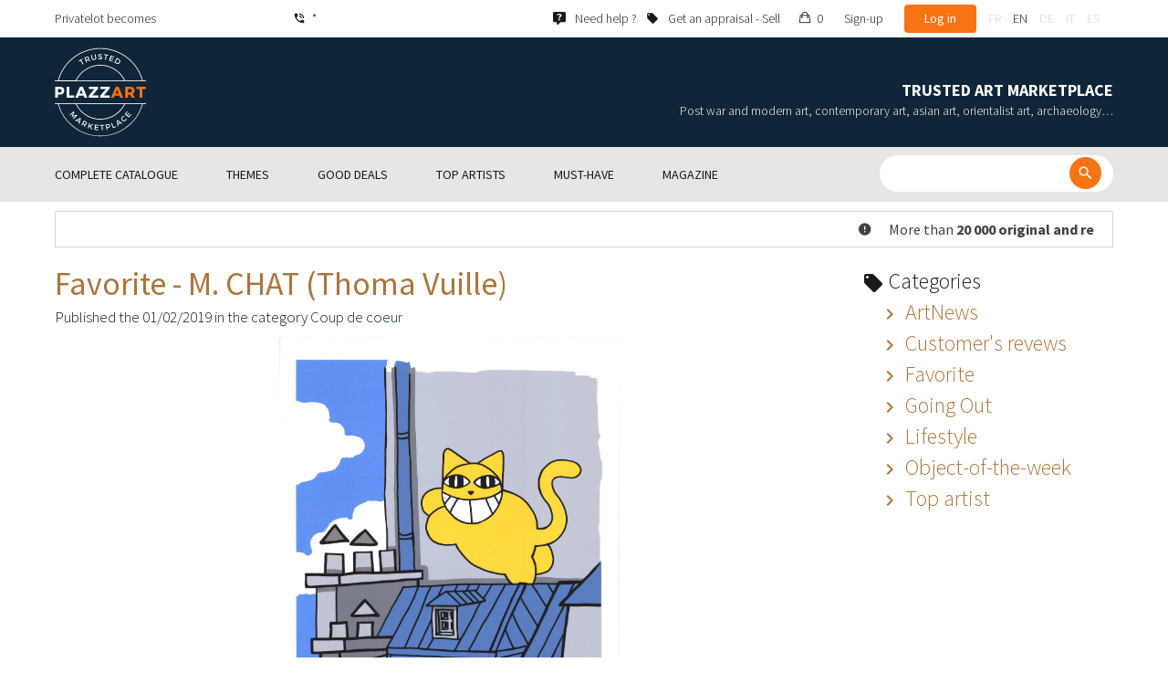

--- FILE ---
content_type: text/html; charset=UTF-8
request_url: https://magazine.plazzart.com/en_GB?page=45
body_size: 19163
content:
<!DOCTYPE html PUBLIC "-//W3C//DTD XHTML 1.0 Transitional//EN" "http://www.w3.org/TR/xhtml1/DTD/xhtml1-transitional.dtd">
<html xmlns="http://www.w3.org/1999/xhtml">

<head>
 <title>Plazzart Magazine</title>
 <meta http-equiv="Content-Language" content="en" />
 <meta http-equiv="Content-Script-Type" content="text/javascript" />
 <meta http-equiv="Content-Type" content="text/html; charset=utf-8" />
 <meta name="viewport" content="initial-scale=1, maximum-scale=1" />
 <meta name="description" content="Welcome to the Plazzart Magazine&lt;br /&gt;" />
 <meta property="og:title" content="Plazzart Magazine" />
 <meta property="og:description" content="Welcome to the Plazzart Magazine&lt;br /&gt;" />
 <meta property="twitter:description" content="Welcome to the Plazzart Magazine&lt;br /&gt;" />
 <script type="text/javascript">
  var _user_id = 0, _locale = 2, _lang = "en_GB", _extension = "plot", _scope = "front";
  var _events = [["blog","pages",476544]];
 </script>
 <script src="/web/core/scripts/prototype.js?20210611" type="text/javascript"></script>
 <script src="/web/core/scripts/kwo.js?20210611" type="text/javascript"></script>
 <script src="/web/community/controller.js?20210611" type="text/javascript"></script>
 <script src="/web/shop/controller.js?20210611" type="text/javascript"></script>
 <script src="/web/plot/scripts/master.js?20210611" type="text/javascript"></script>
 <script src="/web/plot/scripts/front.js?20210611" type="text/javascript"></script>
 <script src="/web/plot/scripts/blog.js?20210611" type="text/javascript"></script>
 <script src="/web/core/scripts/scriptaculous/scriptaculous.js?20210611" type="text/javascript"></script>
 <script src="/web/plot/vendor/jquery/dist/jquery.min.js?20210611" type="text/javascript"></script>
 <script src="/web/plot/vendor/imagesloaded/imagesloaded.pkgd.min.js?20210611" type="text/javascript"></script>
 <script src="/web/plot/scripts/main.min.js?20210611" type="text/javascript"></script>
 <link rel="stylesheet" href="/web/plot/styles/front.css?20210611" type="text/css" media="screen" />
 <link rel="stylesheet" href="/web/plot/styles/blog.css?20210611" type="text/css" media="screen" />
 <link rel="stylesheet" href="/web/plot/vendor/seiyria-bootstrap-slider/dist/css/bootstrap-slider.min.css?20210611" type="text/css" media="screen" />
 <link rel="stylesheet" href="/web/plot/vendor/material-design-iconic-font/dist/css/material-design-iconic-font.min.css?20210611" type="text/css" media="screen" />
 <link rel="stylesheet" href="https://fonts.googleapis.com/css?family=Montserrat:300,400,500,600,700&display=swa?20210611" type="text/css" media="screen" />
 <link rel="stylesheet" href="https://fonts.googleapis.com/css?family=Source+Sans+Pro:300,400,600,700&display=swap?20210611" type="text/css" media="screen" />
 <link rel="icon" href="/web/plot/pix/favicon.png" type="image/png" />
 <!--[if IE 9]>
 <link rel="stylesheet" href="/web/plot/styles/ie9.css?20210611" type="text/css" />
 <![endif]-->
 <!--[if IE 8]>
 <link rel="stylesheet" href="/web/plot/styles/ie8.css?20210611" type="text/css" />
 <![endif]-->
 <!--[if lt IE 8]>
 <link rel="stylesheet" href="/web/plot/styles/ie.css?20210611" type="text/css" />
 <![endif]-->
 <!--[if IE 7]>
 <link rel="stylesheet" href="/web/plot/styles/ie7.css?20210611" type="text/css" />
 <![endif]-->
 <!--[if IE 6]>
 <link rel="stylesheet" href="/web/plot/styles/ie6.css?20210611" type="text/css" />
 <![endif]-->
<script async src="https://www.googletagmanager.com/gtag/js?id=G-2PNXNZ664F"></script>
<script>
  window.dataLayer = window.dataLayer || [];
  function gtag(){dataLayer.push(arguments);}
  gtag('js', new Date());
  gtag('config', 'G-2PNXNZ664F');
  gtag('config', 'AW-987820547');
</script><script type="text/javascript" src="//widget.trustpilot.com/bootstrap/v5/tp.widget.bootstrap.min.js" async></script><script type="text/javascript">
!function(f,b,e,v,n,t,s){if(f.fbq)return;n=f.fbq=function(){n.callMethod?
n.callMethod.apply(n,arguments):n.queue.push(arguments)};if(!f._fbq)f._fbq=n;
n.push=n;n.loaded=!0;n.version='2.0';n.queue=[];t=b.createElement(e);t.async=!0;
t.src=v;s=b.getElementsByTagName(e)[0];s.parentNode.insertBefore(t,s)}(window,
document,'script','//connect.facebook.net/en_US/fbevents.js');
fbq('init', '');
fbq('track', "PageView");
</script>
<noscript><img height="1" width="1" style="display:none"
src="https://www.facebook.com/tr?id=&ev=PageView&noscript=1"/>
</noscript>
</head>

<body class="scope-front extension-plot action-blog request-unregistered en">
 <div id="fb-root"></div>

<div class="wrapper-main ">
  <div class="wrapper-front">
    <div class="wrapper-header clearfix">
      <!-- Header Connexion -->
<div class="header-search">
  <div class="container">
    <div id="over-top-bar" class="topbar clearfix">
      <div class="new-text"> Privatelot becomes </div>

      <a href="tel:+33980473085" title="Please contact our customer service for any further information about our products and services." class="link-icon visible-xs"><i class="symbol icon-phone"></i><span>*</span></a>
      <span class="link-icon hidden-xs"><i class="symbol icon-phone"></i><span>*</span></span>

      <div class="header__actions">
        <ul class="header__menu list-inline list-unstyled">
          <div class="block-btn-help">
            <a href="https://www.plazzart.com/en_GB/faq" target="_blank" class="link-icon">
              <i class="symbol icon-help"></i>
              <span>Need help ?</span>
            </a>
          </div>
          <div class="block-btn-sell">
                          <a href="https://www.plazzart.com/en_GB/sell-work-of-art" class="link-icon">
                <i class="symbol icon-label"></i>
                <span>Get an appraisal - Sell</span>
              </a>
                      </div>

          
                    <li class="item--panier"><a href="https://www.plazzart.com/en_GB/shop/cart"><i class="icon-bag"></i><span class="sr-only">My cart</span> 0</a></li>
          <li class="item--bold"><a href="javascript:void(0)" onclick="Plot.AuthManager.showSignup()">Sign-up</a></li>
          <li class="item--btn"><button type="button" class="btn btn-secondary" onclick="Plot.AuthManager.showLogin()">Log in</button></li>
                <li>
          <!-- Language -->
          <ul class="topbar__locales list-inline list-unstyled">
                          <li>
                <a href="javascript:void(0)" onclick="Kwo.Locale.onSet(1)" class="">fr</a>
              </li>
                          <li>
                <a href="javascript:void(0)" onclick="Kwo.Locale.onSet(2)" class="active">en</a>
              </li>
                          <li>
                <a href="javascript:void(0)" onclick="Kwo.Locale.onSet(32)" class="">de</a>
              </li>
                          <li>
                <a href="javascript:void(0)" onclick="Kwo.Locale.onSet(8)" class="">it</a>
              </li>
                          <li>
                <a href="javascript:void(0)" onclick="Kwo.Locale.onSet(4)" class="">es</a>
              </li>
                      </ul>
          <!-- / Language -->
        </li>
      </ul>
    </div>

    <!-- Logo Mobile  -->
    <a href="https://www.plazzart.com/" class="logo-mobile">
      <img src="/web/plot/pix/plazzart_logo_inline.svg" alt="Plazzart" />
    </a>
    <!-- /Logo Mobile  -->

    </div>
  </div>
</div>
<!-- / Header Connexion -->

<!-- Header Logo -->
<div class="header-logo-wrap">
  <div class="container">
    <div class="header__logo">
              <a href="https://www.plazzart.com/" >
          <img src="/web/plot/pix/plazzart_logo.svg" alt="Plazzart" />
        </a>
          </div>

    <div class="header__message">
      <div class="title">Trusted Art Marketplace</div>
      <div class="subtitle">Post war and modern art, contemporary art, asian art, orientalist art, archaeology…</div>
    </div>
  </div>
</div>
<!-- Header Logo -->


<!-- Menu Navigation -->
   <div class="header__nav">
  <div class="nav__content">
    <div class="container">
      <!--  Btn Menu -->
      <div id="btn-menu">
        <span></span>
        <span></span>
        <span></span>
      </div>
      <!--  /Btn Menu -->

      <!--  Btn Back -->
      <div id="btn-back">
        <i class="icon-chevron-left"></i>
        <span class="sr-only">Retour</span>
      </div>
      <!--  /Btn Back -->

      <!-- Form Search -->
      <form class="block-searcher" onsubmit="Plot.Query.onSubmit(this); return false;">
        <input type="text" id="query" name="query" class="form-control" value="" />
        <button type="submit" id="btn-search" class="btn btn-reset btn-reset-desktop"><i class="symbol icon-search"></i></button>
        <a href="javascript:void(0);" id="btn-close" class="btn btn-close-search"><i class="symbol icon-close"></i></a>
        <a href="javascript:void(0);" id="btn-show-search" class="btn btn-reset btn-reset-mobile"><i class="symbol icon-search"></i></a>
      </form>
      <!-- /Form Search -->

      <!-- Link Catalogue -->
      <a href="https://www.plazzart.com/fr/achat" class="link-catalogue">Browse catalogue</a>
      <!-- Link Catalogue -->

      <!-- Menu -->
      <ul class="nav-menu">
          <div class="header__menu">
            

                        <div class="item--btn"><a href="https://www.plazzart.com/login" class="btn btn-secondary">Log in</a></div>
            <div class="item--bold"><a href="https://www.plazzart.com/signup.light" class="btn btn-grey-secondary">Sign-up</a></div>

                  </div>

                <li class="main first">
          <div class="title">
            <a href="https://www.plazzart.com/en_GB/buy"><span>Complete catalogue</span></a>
          </div>
                    <ul class="subnav" >
            <div class="bg-list">
              <div class="container">
                <a href="https://www.plazzart.com/en_GB/buy" class="text-gold title-subnav-mobile">Complete catalogue</a>
                  <div class="list">
                                                                                                    <li><a href="https://www.plazzart.com/en_GB/buy/african-american-oceanic-art-7" title="African, American & Oceanic Art"><span class="title">African, American & Oceanic Art</span><span class="number">(46)</span></a></li>
                                                            <li><a href="https://www.plazzart.com/en_GB/buy/antique-furniture-decorative-arts-6" title="Antique Furniture & Decorative Arts"><span class="title">Antique Furniture & Decorative Arts</span><span class="number">(13)</span></a></li>
                                                            <li><a href="https://www.plazzart.com/en_GB/buy/archaeology-2" title="Archaeology"><span class="title">Archaeology</span><span class="number">(6)</span></a></li>
                                                            <li><a href="https://www.plazzart.com/en_GB/buy/asian-art-19" title="Asian Art"><span class="title">Asian Art</span><span class="number">(37)</span></a></li>
                                                            <li><a href="https://www.plazzart.com/en_GB/buy/books-papers-autographs-8" title="Books, Papers & Autographs"><span class="title">Books, Papers & Autographs</span><span class="number">(85)</span></a></li>
                                                            <li><a href="https://www.plazzart.com/en_GB/buy/classical-art-5" title="Classical art"><span class="title">Classical art</span><span class="number">(178)</span></a></li>
                                                            <li><a href="https://www.plazzart.com/en_GB/buy/collectibles-17" title="Collectibles"><span class="title">Collectibles</span><span class="number">(29)</span></a></li>
                                                            </div><div class="list">
                                        <li><a href="https://www.plazzart.com/en_GB/buy/comics-29" title="Comics"><span class="title">Comics</span><span class="number">(191)</span></a></li>
                                                            <li><a href="https://www.plazzart.com/en_GB/buy/contemporary-art-20" title="Contemporary Art"><span class="title">Contemporary Art</span><span class="number">(1988)</span></a></li>
                                                            <li><a href="https://www.plazzart.com/en_GB/buy/fashion-haute-couture-14" title="Fashion & Haute Couture"><span class="title">Fashion & Haute Couture</span><span class="number">(137)</span></a></li>
                                                            <li><a href="https://www.plazzart.com/en_GB/buy/islamic-orientalist-art-21" title="Islamic & Orientalist Art"><span class="title">Islamic & Orientalist Art</span><span class="number">(7)</span></a></li>
                                                            <li><a href="https://www.plazzart.com/en_GB/buy/jewellery-watches-9" title="Jewellery & Watches"><span class="title">Jewellery & Watches</span><span class="number">(84)</span></a></li>
                                                            <li><a href="https://www.plazzart.com/en_GB/buy/photography-26" title="Photography"><span class="title">Photography</span><span class="number">(676)</span></a></li>
                                                            <li><a href="https://www.plazzart.com/en_GB/buy/post-war-modern-art-22" title="Post War & Modern Art"><span class="title">Post War & Modern Art</span><span class="number">(8730)</span></a></li>
                                                            </div><div class="list">
                                        <li><a href="https://www.plazzart.com/en_GB/buy/revelations-403" title="Revelations"><span class="title">Revelations</span><span class="number">(1452)</span></a></li>
                                                            <li><a href="https://www.plazzart.com/en_GB/buy/street-art-402" title="Street Art"><span class="title">Street Art</span><span class="number">(815)</span></a></li>
                                                            <li><a href="https://www.plazzart.com/en_GB/buy/silverware-3" title="Tableware - Silverware, flatware, china, glasses"><span class="title">Tableware - Silverware, flatware, china, glasses</span><span class="number">(5)</span></a></li>
                                                            <li><a href="https://www.plazzart.com/en_GB/buy/weapons-militaria-4" title="Weapons, Militaria"><span class="title">Weapons, Militaria</span><span class="number">(1)</span></a></li>
                                                            <li><a href="https://www.plazzart.com/en_GB/buy/art-nouveau-art-deco-23" title="XXth, XXIst centuries furniture, Art Nouveau, Art Deco, Design"><span class="title">XXth, XXIst centuries furniture, Art Nouveau, Art Deco, Design</span><span class="number">(311)</span></a></li>
                                      </div>
              </div>
            </div>
          </ul>
                  </li>
                <li class="main">
          <div class="title">
            <a href="javascript:void(0)"><span>Themes</span></a>
          </div>
          <ul class="subnav" >
            <div class="bg-list">
              <div class="container">
                <!-- sales-list  -->
                <span class="title-subnav-mobile">Themes</span>
                <div class="list">
                                                                                                              <li>
                      <a href="https://www.plazzart.com/en_GB/buy/event-sales/ready-to-offer-185" title="Ready to offer">
                        <span class="title">Ready to offer</span>
                        <span class="number">(249)</span>
                      </a>
                    </li>
                                                                                            <li>
                      <a href="https://www.plazzart.com/en_GB/buy/event-sales/abstract-art-124" title="Abstract Art">
                        <span class="title">Abstract Art</span>
                        <span class="number">(659)</span>
                      </a>
                    </li>
                                                                                            <li>
                      <a href="https://www.plazzart.com/en_GB/buy/event-sales/contemporary-art-478" title="Contemporary Art">
                        <span class="title">Contemporary Art</span>
                        <span class="number">(547)</span>
                      </a>
                    </li>
                                                                                            <li>
                      <a href="https://www.plazzart.com/en_GB/buy/event-sales/cubism-857" title="Cubism">
                        <span class="title">Cubism</span>
                        <span class="number">(148)</span>
                      </a>
                    </li>
                                                                                            <li>
                      <a href="https://www.plazzart.com/en_GB/buy/event-sales/original-drawings-51" title="Original Drawings">
                        <span class="title">Original Drawings</span>
                        <span class="number">(1205)</span>
                      </a>
                    </li>
                                                                        </div><div class="list">
                                                        <li>
                      <a href="https://www.plazzart.com/en_GB/buy/event-sales/modern-art-344" title="Modern Art">
                        <span class="title">Modern Art</span>
                        <span class="number">(2506)</span>
                      </a>
                    </li>
                                                                                            <li>
                      <a href="https://www.plazzart.com/en_GB/buy/event-sales/original-paintings-307" title="Original Paintings">
                        <span class="title">Original Paintings</span>
                        <span class="number">(1219)</span>
                      </a>
                    </li>
                                                                                            <li>
                      <a href="https://www.plazzart.com/en_GB/buy/event-sales/outsider-art-649" title="Outsider Art">
                        <span class="title">Outsider Art</span>
                        <span class="number">(1)</span>
                      </a>
                    </li>
                                                                                            <li>
                      <a href="https://www.plazzart.com/en_GB/buy/event-sales/pop-art-132" title="Pop Art">
                        <span class="title">Pop Art</span>
                        <span class="number">(194)</span>
                      </a>
                    </li>
                                                                                            <li>
                      <a href="https://www.plazzart.com/en_GB/buy/event-sales/portraits-119" title="Portraits">
                        <span class="title">Portraits</span>
                        <span class="number">(492)</span>
                      </a>
                    </li>
                                                                        </div><div class="list">
                                                        <li>
                      <a href="https://www.plazzart.com/en_GB/buy/event-sales/sculptures-365" title="Sculptures">
                        <span class="title">Sculptures</span>
                        <span class="number">(718)</span>
                      </a>
                    </li>
                                                                                            <li>
                      <a href="https://www.plazzart.com/en_GB/buy/event-sales/surrealism-109" title="Surrealism">
                        <span class="title">Surrealism</span>
                        <span class="number">(1041)</span>
                      </a>
                    </li>
                                                    </div>
              </div>
            </div>
          </ul>
        </li>
                        <li class="main">
          <div class="title">
            <a href="https://www.plazzart.com/en_GB/buy?price_max=250"><span>Good deals</span></a>
          </div>
          <ul class="subnav" >
            <div class="bg-list">
              <div class="container">
                <a href="https://www.plazzart.com/en_GB/buy?price_max=250" class="text-gold title-subnav-mobile">Good deals</a>
                <div class="list">
                                                                                          <li><a href="https://www.plazzart.com/en_GB/buy/african-american-oceanic-art-7?price_max=250" title="African, American & Oceanic Art"><span class="title">African, American & Oceanic Art</span><span class="number">(16)</span></a> </li>
                                                      <li><a href="https://www.plazzart.com/en_GB/buy/antique-furniture-decorative-arts-6?price_max=250" title="Antique Furniture & Decorative Arts"><span class="title">Antique Furniture & Decorative Arts</span><span class="number">(5)</span></a> </li>
                                                      <li><a href="https://www.plazzart.com/en_GB/buy/archaeology-2?price_max=250" title="Archaeology"><span class="title">Archaeology</span><span class="number">(3)</span></a> </li>
                                                      <li><a href="https://www.plazzart.com/en_GB/buy/asian-art-19?price_max=250" title="Asian Art"><span class="title">Asian Art</span><span class="number">(11)</span></a> </li>
                                                      <li><a href="https://www.plazzart.com/en_GB/buy/books-papers-autographs-8?price_max=250" title="Books, Papers & Autographs"><span class="title">Books, Papers & Autographs</span><span class="number">(12)</span></a> </li>
                                                      <li><a href="https://www.plazzart.com/en_GB/buy/classical-art-5?price_max=250" title="Classical art"><span class="title">Classical art</span><span class="number">(122)</span></a> </li>
                                                      </div><div class="list">
                                    <li><a href="https://www.plazzart.com/en_GB/buy/collectibles-17?price_max=250" title="Collectibles"><span class="title">Collectibles</span><span class="number">(6)</span></a> </li>
                                                      <li><a href="https://www.plazzart.com/en_GB/buy/comics-29?price_max=250" title="Comics"><span class="title">Comics</span><span class="number">(106)</span></a> </li>
                                                      <li><a href="https://www.plazzart.com/en_GB/buy/contemporary-art-20?price_max=250" title="Contemporary Art"><span class="title">Contemporary Art</span><span class="number">(958)</span></a> </li>
                                                      <li><a href="https://www.plazzart.com/en_GB/buy/fashion-haute-couture-14?price_max=250" title="Fashion & Haute Couture"><span class="title">Fashion & Haute Couture</span><span class="number">(133)</span></a> </li>
                                                      <li><a href="https://www.plazzart.com/en_GB/buy/islamic-orientalist-art-21?price_max=250" title="Islamic & Orientalist Art"><span class="title">Islamic & Orientalist Art</span><span class="number">(5)</span></a> </li>
                                                      <li><a href="https://www.plazzart.com/en_GB/buy/jewellery-watches-9?price_max=250" title="Jewellery & Watches"><span class="title">Jewellery & Watches</span><span class="number">(14)</span></a> </li>
                                                      </div><div class="list">
                                    <li><a href="https://www.plazzart.com/en_GB/buy/photography-26?price_max=250" title="Photography"><span class="title">Photography</span><span class="number">(221)</span></a> </li>
                                                      <li><a href="https://www.plazzart.com/en_GB/buy/post-war-modern-art-22?price_max=250" title="Post War & Modern Art"><span class="title">Post War & Modern Art</span><span class="number">(6952)</span></a> </li>
                                                      <li><a href="https://www.plazzart.com/en_GB/buy/revelations-403?price_max=250" title="Revelations"><span class="title">Revelations</span><span class="number">(1225)</span></a> </li>
                                                      <li><a href="https://www.plazzart.com/en_GB/buy/street-art-402?price_max=250" title="Street Art"><span class="title">Street Art</span><span class="number">(300)</span></a> </li>
                                                      <li><a href="https://www.plazzart.com/en_GB/buy/art-nouveau-art-deco-23?price_max=250" title="XXth, XXIst centuries furniture, Art Nouveau, Art Deco, Design"><span class="title">XXth, XXIst centuries furniture, Art Nouveau, Art Deco, Design</span><span class="number">(14)</span></a> </li>
                                  </div>
              </div>
            </div>
          </ul>
        </li>
                        <li class="main">
          <div class="title">
            <a href="javascript:void(0)"><span>Top artists</span></a>
          </div>
          <ul class="subnav" >
            <div class="bg-list">
              <div class="container">
              <span class="title-subnav-mobile">Top artists</span>
               <div class="list">
                                                                                     <li><a href="https://www.plazzart.com/en_GB/buy/alexander-calder-447/post-war-modern-art-22" title="Alexander Calder"><span class="title">Alexander Calder</span><span class="number">(19)</span></a> </li>
                                                   <li><a href="https://www.plazzart.com/en_GB/buy/andre-derain-1031/post-war-modern-art-22" title="André Derain"><span class="title">André Derain</span><span class="number">(84)</span></a> </li>
                                                   <li><a href="https://www.plazzart.com/en_GB/buy/andy-warhol-455/contemporary-art-20" title="Andy Warhol"><span class="title">Andy Warhol</span><span class="number">(18)</span></a> </li>
                                                   <li><a href="https://www.plazzart.com/en_GB/buy/antoni-tapies-429/contemporary-art-20" title="Antoni Tapiès"><span class="title">Antoni Tapiès</span><span class="number">(17)</span></a> </li>
                                                   <li><a href="https://www.plazzart.com/en_GB/buy/arman-459/contemporary-art-20" title="Arman"><span class="title">Arman</span><span class="number">(15)</span></a> </li>
                                                   <li><a href="https://www.plazzart.com/en_GB/buy/auguste-chabaud-1064/post-war-modern-art-22" title="Auguste Chabaud"><span class="title">Auguste Chabaud</span><span class="number">(1)</span></a> </li>
                                                   <li><a href="https://www.plazzart.com/en_GB/buy/aurelie-nemours-450/contemporary-art-20" title="Aurélie Nemours"><span class="title">Aurélie Nemours</span><span class="number">(1)</span></a> </li>
                                                   <li><a href="https://www.plazzart.com/en_GB/buy/bengt-lindstrom-444/contemporary-art-20" title="Bengt Lindström"><span class="title">Bengt Lindström</span><span class="number">(21)</span></a> </li>
                                                   <li><a href="https://www.plazzart.com/en_GB/buy/bernard-buffet-1065/post-war-modern-art-22" title="Bernard Buffet"><span class="title">Bernard Buffet</span><span class="number">(134)</span></a> </li>
                                                   <li><a href="https://www.plazzart.com/en_GB/buy/cesar-969/contemporary-art-20" title="César"><span class="title">César</span><span class="number">(9)</span></a> </li>
                                                   <li><a href="https://www.plazzart.com/en_GB/buy/charles-eames-7138/xxth-xxist-centuries-furniture-art-nouveau-art-deco-design-23" title="Charles Eames"><span class="title">Charles Eames</span><span class="number">(1)</span></a> </li>
                                                   <li><a href="https://www.plazzart.com/en_GB/buy/charlotte-perriand-3149/xxth-xxist-centuries-furniture-art-nouveau-art-deco-design-23" title="Charlotte Perriand"><span class="title">Charlotte Perriand</span><span class="number">(17)</span></a> </li>
                                                   <li><a href="https://www.plazzart.com/en_GB/buy/claude-weisbuch-1231/contemporary-art-20" title="Claude Weisbuch"><span class="title">Claude Weisbuch</span><span class="number">(34)</span></a> </li>
                                                   <li><a href="https://www.plazzart.com/en_GB/buy/corneille-1119/contemporary-art-20" title="Corneille van Beverloo"><span class="title">Corneille van Beverloo</span><span class="number">(15)</span></a> </li>
                                                   <li><a href="https://www.plazzart.com/en_GB/buy/eduardo-chillida-4690/contemporary-art-20" title="Eduardo Chillida"><span class="title">Eduardo Chillida</span><span class="number">(11)</span></a> </li>
                                                   <li><a href="https://www.plazzart.com/en_GB/buy/francois-morellet-467/contemporary-art-20" title="François Morellet"><span class="title">François Morellet</span><span class="number">(5)</span></a> </li>
                                                   <li><a href="https://www.plazzart.com/en_GB/buy/georges-braque-965/post-war-modern-art-22" title="Georges Braque"><span class="title">Georges Braque</span><span class="number">(76)</span></a> </li>
                                                   <li><a href="https://www.plazzart.com/en_GB/buy/gustav-klimt-1087/post-war-modern-art-22" title="Gustav Klimt"><span class="title">Gustav Klimt</span><span class="number">(7)</span></a> </li>
                                                   <li><a href="https://www.plazzart.com/en_GB/buy/hans-bellmer-968/post-war-modern-art-22" title="Hans Bellmer"><span class="title">Hans Bellmer</span><span class="number">(41)</span></a> </li>
                                                   </div><div class="list">
                                  <li><a href="https://www.plazzart.com/en_GB/buy/hans-hartung-815/contemporary-art-20" title="Hans Hartung lithograph"><span class="title">Hans Hartung lithograph</span><span class="number">(11)</span></a> </li>
                                                   <li><a href="https://www.plazzart.com/en_GB/buy/henri-matisse-1104/post-war-modern-art-22" title="Henri Matisse"><span class="title">Henri Matisse</span><span class="number">(157)</span></a> </li>
                                                   <li><a href="https://www.plazzart.com/en_GB/buy/herve-telemaque-4756/contemporary-art-20" title="Hervé Télémaque"><span class="title">Hervé Télémaque</span><span class="number">(5)</span></a> </li>
                                                   <li><a href="https://www.plazzart.com/en_GB/buy/jacques-villegle-464/contemporary-art-20" title="Jacques Villeglé"><span class="title">Jacques Villeglé</span><span class="number">(5)</span></a> </li>
                                                   <li><a href="https://www.plazzart.com/en_GB/buy/jean-cocteau-521/post-war-modern-art-22" title="Jean Cocteau"><span class="title">Jean Cocteau</span><span class="number">(197)</span></a> </li>
                                                   <li><a href="https://www.plazzart.com/en_GB/buy/jean-helion-4471/post-war-modern-art-22" title="Jean Hélion"><span class="title">Jean Hélion</span><span class="number">(10)</span></a> </li>
                                                   <li><a href="https://www.plazzart.com/en_GB/buy/jean-miotte-3263/contemporary-art-20" title="Jean Miotte"><span class="title">Jean Miotte</span><span class="number">(9)</span></a> </li>
                                                   <li><a href="https://www.plazzart.com/en_GB/buy/jean-picart-le-doux-3790/post-war-modern-art-22" title="Jean Picart Le Doux"><span class="title">Jean Picart Le Doux</span><span class="number">(6)</span></a> </li>
                                                   <li><a href="https://www.plazzart.com/en_GB/buy/joan-miro-517/post-war-modern-art-22" title="Joan Miro"><span class="title">Joan Miro</span><span class="number">(111)</span></a> </li>
                                                   <li><a href="https://www.plazzart.com/en_GB/buy/karel-appel-445/post-war-modern-art-22" title="Karel Appel"><span class="title">Karel Appel</span><span class="number">(1)</span></a> </li>
                                                   <li><a href="https://www.plazzart.com/en_GB/buy/keith-haring-491/street-art-402" title="Keith Haring"><span class="title">Keith Haring</span><span class="number">(13)</span></a> </li>
                                                   <li><a href="https://www.plazzart.com/en_GB/buy/ladislas-kijno-1593/contemporary-art-20" title="Ladislas Kijno"><span class="title">Ladislas Kijno</span><span class="number">(1)</span></a> </li>
                                                   <li><a href="https://www.plazzart.com/en_GB/buy/tsuguharu-foujita-515/post-war-modern-art-22" title="Léonard Tsugouharu Foujita"><span class="title">Léonard Tsugouharu Foujita</span><span class="number">(40)</span></a> </li>
                                                   <li><a href="https://www.plazzart.com/en_GB/buy/leonor-fini-1004/post-war-modern-art-22" title="Leonor Fini"><span class="title">Leonor Fini</span><span class="number">(93)</span></a> </li>
                                                   <li><a href="https://www.plazzart.com/en_GB/buy/louis-toffoli-510/post-war-modern-art-22" title="Louis Toffoli"><span class="title">Louis Toffoli</span><span class="number">(7)</span></a> </li>
                                                   <li><a href="https://www.plazzart.com/en_GB/buy/marc-chagall-963/post-war-modern-art-22" title="Marc Chagall"><span class="title">Marc Chagall</span><span class="number">(268)</span></a> </li>
                                                   <li><a href="https://www.plazzart.com/en_GB/buy/marie-laurencin-1454/post-war-modern-art-22" title="Marie Laurencin"><span class="title">Marie Laurencin</span><span class="number">(45)</span></a> </li>
                                                   <li><a href="https://www.plazzart.com/en_GB/buy/maurice-de-vlaminck-3011/post-war-modern-art-22" title="Maurice de Vlaminck"><span class="title">Maurice de Vlaminck</span><span class="number">(46)</span></a> </li>
                                                   <li><a href="https://www.plazzart.com/en_GB/buy/maurice-utrillo-891/post-war-modern-art-22" title="Maurice Utrillo"><span class="title">Maurice Utrillo</span><span class="number">(15)</span></a> </li>
                                                   </div><div class="list">
                                  <li><a href="https://www.plazzart.com/en_GB/buy/max-ernst-3168/post-war-modern-art-22" title="Max Ernst"><span class="title">Max Ernst</span><span class="number">(37)</span></a> </li>
                                                   <li><a href="https://www.plazzart.com/en_GB/buy/mimmo-rotella-1125/contemporary-art-20" title="Mimmo Rotella"><span class="title">Mimmo Rotella</span><span class="number">(4)</span></a> </li>
                                                   <li><a href="https://www.plazzart.com/en_GB/buy/niki-de-saint-phalle-1114/contemporary-art-20" title="Niki de Saint Phalle"><span class="title">Niki de Saint Phalle</span><span class="number">(3)</span></a> </li>
                                                   <li><a href="https://www.plazzart.com/en_GB/buy/pablo-picasso-442/post-war-modern-art-22" title="Pablo Picasso"><span class="title">Pablo Picasso</span><span class="number">(398)</span></a> </li>
                                                   <li><a href="https://www.plazzart.com/en_GB/buy/peter-klasen-460/contemporary-art-20" title="Peter Klasen"><span class="title">Peter Klasen</span><span class="number">(6)</span></a> </li>
                                                   <li><a href="https://www.plazzart.com/en_GB/buy/philippe-pasqua-484/contemporary-art-20" title="Philippe Pasqua"><span class="title">Philippe Pasqua</span><span class="number">(3)</span></a> </li>
                                                   <li><a href="https://www.plazzart.com/en_GB/buy/pierre-alechinsky-1076/contemporary-art-20" title="Pierre Alechinsky"><span class="title">Pierre Alechinsky</span><span class="number">(18)</span></a> </li>
                                                   <li><a href="https://www.plazzart.com/en_GB/buy/pierre-soulages-1133/contemporary-art-20" title="Pierre Soulages lithographs"><span class="title">Pierre Soulages lithographs</span><span class="number">(45)</span></a> </li>
                                                   <li><a href="https://www.plazzart.com/en_GB/buy/pierre-tal-coat-4340/post-war-modern-art-22" title="Pierre Tal-Coat"><span class="title">Pierre Tal-Coat</span><span class="number">(3)</span></a> </li>
                                                   <li><a href="https://www.plazzart.com/en_GB/buy/pierre-yves-tremois-1579/contemporary-art-20" title="Pierre-Yves Trémois"><span class="title">Pierre-Yves Trémois</span><span class="number">(29)</span></a> </li>
                                                   <li><a href="https://www.plazzart.com/en_GB/buy/raoul-dufy-524/post-war-modern-art-22" title="Raoul Dufy"><span class="title">Raoul Dufy</span><span class="number">(45)</span></a> </li>
                                                   <li><a href="https://www.plazzart.com/en_GB/buy/robert-combas-496/contemporary-art-20" title="Robert Combas"><span class="title">Robert Combas</span><span class="number">(5)</span></a> </li>
                                                   <li><a href="https://www.plazzart.com/en_GB/buy/salvador-dali-1007/post-war-modern-art-22" title="Salvador Dali"><span class="title">Salvador Dali</span><span class="number">(349)</span></a> </li>
                                                   <li><a href="https://www.plazzart.com/en_GB/buy/theo-tobiasse-1135/contemporary-art-20" title="Théo Tobiasse"><span class="title">Théo Tobiasse</span><span class="number">(5)</span></a> </li>
                                                   <li><a href="https://www.plazzart.com/en_GB/buy/tony-soulie-3257/contemporary-art-20" title="Tony Soulié"><span class="title">Tony Soulié</span><span class="number">(13)</span></a> </li>
                                                   <li><a href="https://www.plazzart.com/en_GB/buy/valerio-adami-1241/contemporary-art-20" title="Valério Adami"><span class="title">Valério Adami</span><span class="number">(24)</span></a> </li>
                                                   <li><a href="https://www.plazzart.com/en_GB/buy/yves-brayer-518/post-war-modern-art-22" title="Yves Brayer"><span class="title">Yves Brayer</span><span class="number">(20)</span></a> </li>
                                                   <li><a href="https://www.plazzart.com/en_GB/buy/zao-wou-ki-1240/contemporary-art-20" title="Zao Wou-Ki"><span class="title">Zao Wou-Ki</span><span class="number">(10)</span></a> </li>
                                  </div>
               </div>
             </div>
           </ul>
        </li>
                 
        <li class="main">
          <div class="title">
            <a href="https://www.plazzart.com/en_GB/buy?private=1"><span>Must-have</span></a>
          </div>
          <ul class="subnav">
             <div class="bg-list">
               <div class="container">
                 <a href="https://www.plazzart.com/en_GB/buy?private=1" class="text-gold title-subnav-mobile">Must-have</a>
                 <div class="list">
                                                                                     <li><a href="https://www.plazzart.com/en_GB/buy/african-american-oceanic-art-7?private=1" title="African, American & Oceanic Art"><span class="title">African, American & Oceanic Art</span><span class="number">(1)</span></a> </li>
                                                   <li><a href="https://www.plazzart.com/en_GB/buy/asian-art-19?private=1" title="Asian Art"><span class="title">Asian Art</span><span class="number">(2)</span></a> </li>
                                                   <li><a href="https://www.plazzart.com/en_GB/buy/books-papers-autographs-8?private=1" title="Books, Papers & Autographs"><span class="title">Books, Papers & Autographs</span><span class="number">(6)</span></a> </li>
                                                   <li><a href="https://www.plazzart.com/en_GB/buy/classical-art-5?private=1" title="Classical art"><span class="title">Classical art</span><span class="number">(17)</span></a> </li>
                                                   <li><a href="https://www.plazzart.com/en_GB/buy/collectibles-17?private=1" title="Collectibles"><span class="title">Collectibles</span><span class="number">(1)</span></a> </li>
                                                   </div><div class="list">
                                  <li><a href="https://www.plazzart.com/en_GB/buy/comics-29?private=1" title="Comics"><span class="title">Comics</span><span class="number">(41)</span></a> </li>
                                                   <li><a href="https://www.plazzart.com/en_GB/buy/contemporary-art-20?private=1" title="Contemporary Art"><span class="title">Contemporary Art</span><span class="number">(144)</span></a> </li>
                                                   <li><a href="https://www.plazzart.com/en_GB/buy/islamic-orientalist-art-21?private=1" title="Islamic & Orientalist Art"><span class="title">Islamic & Orientalist Art</span><span class="number">(1)</span></a> </li>
                                                   <li><a href="https://www.plazzart.com/en_GB/buy/jewellery-watches-9?private=1" title="Jewellery & Watches"><span class="title">Jewellery & Watches</span><span class="number">(5)</span></a> </li>
                                                   <li><a href="https://www.plazzart.com/en_GB/buy/photography-26?private=1" title="Photography"><span class="title">Photography</span><span class="number">(34)</span></a> </li>
                                                   </div><div class="list">
                                  <li><a href="https://www.plazzart.com/en_GB/buy/post-war-modern-art-22?private=1" title="Post War & Modern Art"><span class="title">Post War & Modern Art</span><span class="number">(270)</span></a> </li>
                                                   <li><a href="https://www.plazzart.com/en_GB/buy/revelations-403?private=1" title="Revelations"><span class="title">Revelations</span><span class="number">(2)</span></a> </li>
                                                   <li><a href="https://www.plazzart.com/en_GB/buy/street-art-402?private=1" title="Street Art"><span class="title">Street Art</span><span class="number">(80)</span></a> </li>
                                                   <li><a href="https://www.plazzart.com/en_GB/buy/art-nouveau-art-deco-23?private=1" title="XXth, XXIst centuries furniture, Art Nouveau, Art Deco, Design"><span class="title">XXth, XXIst centuries furniture, Art Nouveau, Art Deco, Design</span><span class="number">(9)</span></a> </li>
                                </div>
             </div>
           </div>
          </ul>
        </li>
                <li class="main">
          <div class="title">
            <a href="https://magazine.plazzart.com/en_GB"><span>Magazine</span></a>
          </div>
          <ul class="subnav">
             <div class="bg-list">
               <div class="container">
                 <a href="https://magazine.plazzart.com/en_GB" class="text-gold title-subnav-mobile">Magazine</a>
                 <div class="list">
                                                                                     <li><a href="https://magazine.plazzart.com/en_GB/art-news-6" title="ArtNews"><span class="title">ArtNews</span></a></li>
                                                   <li><a href="https://magazine.plazzart.com/en_GB/customer-reviews-10" title="Customer's revews"><span class="title">Customer's revews</span></a></li>
                                                   <li><a href="https://magazine.plazzart.com/en_GB/Favorite-8" title="Favorite"><span class="title">Favorite</span></a></li>
                                                   </div><div class="list">
                                  <li><a href="https://magazine.plazzart.com/en_GB/going-out-5" title="Going Out"><span class="title">Going Out</span></a></li>
                                                   <li><a href="https://magazine.plazzart.com/en_GB/lifestyle-11" title="Lifestyle"><span class="title">Lifestyle</span></a></li>
                                                   <li><a href="https://magazine.plazzart.com/en_GB/Object-of-the-week-1" title="Object-of-the-week"><span class="title">Object-of-the-week</span></a></li>
                                                   </div><div class="list">
                                  <li><a href="https://magazine.plazzart.com/en_GB/top-artist-9" title="Top artist"><span class="title">Top artist</span></a></li>
                                </div>
             </div>
           </div>
          </ul>
        </li>

        <div class="block-links">
                          </div>

        <!-- Btn Sell  -->
                      <a href="https://www.plazzart.com/en_GB/sell-work-of-art" class="link-icon visible-xs"><i class="symbol icon-label"></i><span>Get an appraisal - Sell</span></a>
                  <!-- /Btn Sell  -->

        <!-- Language  -->
         <div class="block-language">
                         <a href="javascript:void(0)" onclick="Kwo.Locale.onSet(1)" class="">fr</a>
                         <a href="javascript:void(0)" onclick="Kwo.Locale.onSet(2)" class="active">en</a>
                         <a href="javascript:void(0)" onclick="Kwo.Locale.onSet(32)" class="">de</a>
                         <a href="javascript:void(0)" onclick="Kwo.Locale.onSet(8)" class="">it</a>
                         <a href="javascript:void(0)" onclick="Kwo.Locale.onSet(4)" class="">es</a>
                    </div>
         <!-- /Language  -->

      </ul>
      <!-- /Menu -->

      <div class="overlay-menu"></div>
    </div>
  </div>
</div>
<!-- Menu Navigation -->

<!-- Menu Fixe -->
<div class="header-scroll">
  <div class="bg-header">
    <div class="container">
      <div class="header__logo__inline">
                  <a href="https://www.plazzart.com/" >
          <img src="/web/plot/pix/plazzart_logo_inline.svg" alt="Plazzart" />
          </a>
              </div>

      <a href="tel:+33980473085" title="Please contact our customer service for any further information about our products and services." class="link-icon visible-xs"><i class="symbol icon-phone"></i><span>*</span></a>
      <a href="javascript:void(0)" title="Please contact our customer service for any further information about our products and services." class="link-icon hidden-sm hidden-xs"><i class="symbol icon-phone"></i><span>*</span></a>

      <div class="header__actions">
        <ul class="header__menu list-unstyled list-inline">
          <div class="block-btn-help">
            <a href="https://www.plazzart.com/en_GB/faq" target="_blank" class="link-icon">
              <i class="symbol icon-help"></i>
              <span>Need help ?</span>
            </a>
          </div>
          <div class="block-btn-sell">
                          <a href="https://www.plazzart.com/en_GB/sell-work-of-art" class="link-icon"><i class="symbol icon-label"></i><span>Get an appraisal - Sell</span></a>
              <a href="https://www.plazzart.com/en_GB/sell-work-of-art" class="visible-xs link-icon"><i class="symbol icon-label"></i><span>Get an appraisal - Sell</span></a>
                      </div>

                    
            <li class="item--panier"><a href="https://www.plazzart.com/en_GB/shop/cart"><i class="icon-bag"></i><span class="sr-only">My cart</span> 0</a></li>
            <li class="item--bold"><a href="javascript:void(0)" onclick="Plot.AuthManager.showSignup()">Sign-up</a></li>

            <li class="item--btn"><button type="button" class="btn btn-secondary" onclick="Plot.AuthManager.showLogin()">Log in</button></li>
                    <li>
            <ul class="topbar__locales list-unstyled list-inline">
                              <li>
                  <a href="javascript:void(0)" onclick="Kwo.Locale.onSet(1)" class="">fr</a>
                </li>
                              <li>
                  <a href="javascript:void(0)" onclick="Kwo.Locale.onSet(2)" class="active">en</a>
                </li>
                              <li>
                  <a href="javascript:void(0)" onclick="Kwo.Locale.onSet(32)" class="">de</a>
                </li>
                              <li>
                  <a href="javascript:void(0)" onclick="Kwo.Locale.onSet(8)" class="">it</a>
                </li>
                              <li>
                  <a href="javascript:void(0)" onclick="Kwo.Locale.onSet(4)" class="">es</a>
                </li>
                          </ul>
          </li>
        </ul>
      </div>

    </div>
  </div>

       <div class="header__nav">
  <div class="nav__content">
    <div class="container">
      <!--  Btn Menu -->
      <div id="btn-menu">
        <span></span>
        <span></span>
        <span></span>
      </div>
      <!--  /Btn Menu -->

      <!--  Btn Back -->
      <div id="btn-back">
        <i class="icon-chevron-left"></i>
        <span class="sr-only">Retour</span>
      </div>
      <!--  /Btn Back -->

      <!-- Form Search -->
      <form class="block-searcher" onsubmit="Plot.Query.onSubmit(this); return false;">
        <input type="text" id="query" name="query" class="form-control" value="" />
        <button type="submit" id="btn-search" class="btn btn-reset btn-reset-desktop"><i class="symbol icon-search"></i></button>
        <a href="javascript:void(0);" id="btn-close" class="btn btn-close-search"><i class="symbol icon-close"></i></a>
        <a href="javascript:void(0);" id="btn-show-search" class="btn btn-reset btn-reset-mobile"><i class="symbol icon-search"></i></a>
      </form>
      <!-- /Form Search -->

      <!-- Link Catalogue -->
      <a href="https://www.plazzart.com/fr/achat" class="link-catalogue">Browse catalogue</a>
      <!-- Link Catalogue -->

      <!-- Menu -->
      <ul class="nav-menu">
          <div class="header__menu">
            

                        <div class="item--btn"><a href="https://www.plazzart.com/login" class="btn btn-secondary">Log in</a></div>
            <div class="item--bold"><a href="https://www.plazzart.com/signup.light" class="btn btn-grey-secondary">Sign-up</a></div>

                  </div>

                <li class="main first">
          <div class="title">
            <a href="https://www.plazzart.com/en_GB/buy"><span>Complete catalogue</span></a>
          </div>
                    <ul class="subnav" >
            <div class="bg-list">
              <div class="container">
                <a href="https://www.plazzart.com/en_GB/buy" class="text-gold title-subnav-mobile">Complete catalogue</a>
                  <div class="list">
                                                                                                    <li><a href="https://www.plazzart.com/en_GB/buy/african-american-oceanic-art-7" title="African, American & Oceanic Art"><span class="title">African, American & Oceanic Art</span><span class="number">(46)</span></a></li>
                                                            <li><a href="https://www.plazzart.com/en_GB/buy/antique-furniture-decorative-arts-6" title="Antique Furniture & Decorative Arts"><span class="title">Antique Furniture & Decorative Arts</span><span class="number">(13)</span></a></li>
                                                            <li><a href="https://www.plazzart.com/en_GB/buy/archaeology-2" title="Archaeology"><span class="title">Archaeology</span><span class="number">(6)</span></a></li>
                                                            <li><a href="https://www.plazzart.com/en_GB/buy/asian-art-19" title="Asian Art"><span class="title">Asian Art</span><span class="number">(37)</span></a></li>
                                                            <li><a href="https://www.plazzart.com/en_GB/buy/books-papers-autographs-8" title="Books, Papers & Autographs"><span class="title">Books, Papers & Autographs</span><span class="number">(85)</span></a></li>
                                                            <li><a href="https://www.plazzart.com/en_GB/buy/classical-art-5" title="Classical art"><span class="title">Classical art</span><span class="number">(178)</span></a></li>
                                                            <li><a href="https://www.plazzart.com/en_GB/buy/collectibles-17" title="Collectibles"><span class="title">Collectibles</span><span class="number">(29)</span></a></li>
                                                            </div><div class="list">
                                        <li><a href="https://www.plazzart.com/en_GB/buy/comics-29" title="Comics"><span class="title">Comics</span><span class="number">(191)</span></a></li>
                                                            <li><a href="https://www.plazzart.com/en_GB/buy/contemporary-art-20" title="Contemporary Art"><span class="title">Contemporary Art</span><span class="number">(1988)</span></a></li>
                                                            <li><a href="https://www.plazzart.com/en_GB/buy/fashion-haute-couture-14" title="Fashion & Haute Couture"><span class="title">Fashion & Haute Couture</span><span class="number">(137)</span></a></li>
                                                            <li><a href="https://www.plazzart.com/en_GB/buy/islamic-orientalist-art-21" title="Islamic & Orientalist Art"><span class="title">Islamic & Orientalist Art</span><span class="number">(7)</span></a></li>
                                                            <li><a href="https://www.plazzart.com/en_GB/buy/jewellery-watches-9" title="Jewellery & Watches"><span class="title">Jewellery & Watches</span><span class="number">(84)</span></a></li>
                                                            <li><a href="https://www.plazzart.com/en_GB/buy/photography-26" title="Photography"><span class="title">Photography</span><span class="number">(676)</span></a></li>
                                                            <li><a href="https://www.plazzart.com/en_GB/buy/post-war-modern-art-22" title="Post War & Modern Art"><span class="title">Post War & Modern Art</span><span class="number">(8730)</span></a></li>
                                                            </div><div class="list">
                                        <li><a href="https://www.plazzart.com/en_GB/buy/revelations-403" title="Revelations"><span class="title">Revelations</span><span class="number">(1452)</span></a></li>
                                                            <li><a href="https://www.plazzart.com/en_GB/buy/street-art-402" title="Street Art"><span class="title">Street Art</span><span class="number">(815)</span></a></li>
                                                            <li><a href="https://www.plazzart.com/en_GB/buy/silverware-3" title="Tableware - Silverware, flatware, china, glasses"><span class="title">Tableware - Silverware, flatware, china, glasses</span><span class="number">(5)</span></a></li>
                                                            <li><a href="https://www.plazzart.com/en_GB/buy/weapons-militaria-4" title="Weapons, Militaria"><span class="title">Weapons, Militaria</span><span class="number">(1)</span></a></li>
                                                            <li><a href="https://www.plazzart.com/en_GB/buy/art-nouveau-art-deco-23" title="XXth, XXIst centuries furniture, Art Nouveau, Art Deco, Design"><span class="title">XXth, XXIst centuries furniture, Art Nouveau, Art Deco, Design</span><span class="number">(311)</span></a></li>
                                      </div>
              </div>
            </div>
          </ul>
                  </li>
                <li class="main">
          <div class="title">
            <a href="javascript:void(0)"><span>Themes</span></a>
          </div>
          <ul class="subnav" >
            <div class="bg-list">
              <div class="container">
                <!-- sales-list  -->
                <span class="title-subnav-mobile">Themes</span>
                <div class="list">
                                                                                                              <li>
                      <a href="https://www.plazzart.com/en_GB/buy/event-sales/ready-to-offer-185" title="Ready to offer">
                        <span class="title">Ready to offer</span>
                        <span class="number">(249)</span>
                      </a>
                    </li>
                                                                                            <li>
                      <a href="https://www.plazzart.com/en_GB/buy/event-sales/abstract-art-124" title="Abstract Art">
                        <span class="title">Abstract Art</span>
                        <span class="number">(659)</span>
                      </a>
                    </li>
                                                                                            <li>
                      <a href="https://www.plazzart.com/en_GB/buy/event-sales/contemporary-art-478" title="Contemporary Art">
                        <span class="title">Contemporary Art</span>
                        <span class="number">(547)</span>
                      </a>
                    </li>
                                                                                            <li>
                      <a href="https://www.plazzart.com/en_GB/buy/event-sales/cubism-857" title="Cubism">
                        <span class="title">Cubism</span>
                        <span class="number">(148)</span>
                      </a>
                    </li>
                                                                                            <li>
                      <a href="https://www.plazzart.com/en_GB/buy/event-sales/original-drawings-51" title="Original Drawings">
                        <span class="title">Original Drawings</span>
                        <span class="number">(1205)</span>
                      </a>
                    </li>
                                                                        </div><div class="list">
                                                        <li>
                      <a href="https://www.plazzart.com/en_GB/buy/event-sales/modern-art-344" title="Modern Art">
                        <span class="title">Modern Art</span>
                        <span class="number">(2506)</span>
                      </a>
                    </li>
                                                                                            <li>
                      <a href="https://www.plazzart.com/en_GB/buy/event-sales/original-paintings-307" title="Original Paintings">
                        <span class="title">Original Paintings</span>
                        <span class="number">(1219)</span>
                      </a>
                    </li>
                                                                                            <li>
                      <a href="https://www.plazzart.com/en_GB/buy/event-sales/outsider-art-649" title="Outsider Art">
                        <span class="title">Outsider Art</span>
                        <span class="number">(1)</span>
                      </a>
                    </li>
                                                                                            <li>
                      <a href="https://www.plazzart.com/en_GB/buy/event-sales/pop-art-132" title="Pop Art">
                        <span class="title">Pop Art</span>
                        <span class="number">(194)</span>
                      </a>
                    </li>
                                                                                            <li>
                      <a href="https://www.plazzart.com/en_GB/buy/event-sales/portraits-119" title="Portraits">
                        <span class="title">Portraits</span>
                        <span class="number">(492)</span>
                      </a>
                    </li>
                                                                        </div><div class="list">
                                                        <li>
                      <a href="https://www.plazzart.com/en_GB/buy/event-sales/sculptures-365" title="Sculptures">
                        <span class="title">Sculptures</span>
                        <span class="number">(718)</span>
                      </a>
                    </li>
                                                                                            <li>
                      <a href="https://www.plazzart.com/en_GB/buy/event-sales/surrealism-109" title="Surrealism">
                        <span class="title">Surrealism</span>
                        <span class="number">(1041)</span>
                      </a>
                    </li>
                                                    </div>
              </div>
            </div>
          </ul>
        </li>
                        <li class="main">
          <div class="title">
            <a href="https://www.plazzart.com/en_GB/buy?price_max=250"><span>Good deals</span></a>
          </div>
          <ul class="subnav" >
            <div class="bg-list">
              <div class="container">
                <a href="https://www.plazzart.com/en_GB/buy?price_max=250" class="text-gold title-subnav-mobile">Good deals</a>
                <div class="list">
                                                                                          <li><a href="https://www.plazzart.com/en_GB/buy/african-american-oceanic-art-7?price_max=250" title="African, American & Oceanic Art"><span class="title">African, American & Oceanic Art</span><span class="number">(16)</span></a> </li>
                                                      <li><a href="https://www.plazzart.com/en_GB/buy/antique-furniture-decorative-arts-6?price_max=250" title="Antique Furniture & Decorative Arts"><span class="title">Antique Furniture & Decorative Arts</span><span class="number">(5)</span></a> </li>
                                                      <li><a href="https://www.plazzart.com/en_GB/buy/archaeology-2?price_max=250" title="Archaeology"><span class="title">Archaeology</span><span class="number">(3)</span></a> </li>
                                                      <li><a href="https://www.plazzart.com/en_GB/buy/asian-art-19?price_max=250" title="Asian Art"><span class="title">Asian Art</span><span class="number">(11)</span></a> </li>
                                                      <li><a href="https://www.plazzart.com/en_GB/buy/books-papers-autographs-8?price_max=250" title="Books, Papers & Autographs"><span class="title">Books, Papers & Autographs</span><span class="number">(12)</span></a> </li>
                                                      <li><a href="https://www.plazzart.com/en_GB/buy/classical-art-5?price_max=250" title="Classical art"><span class="title">Classical art</span><span class="number">(122)</span></a> </li>
                                                      </div><div class="list">
                                    <li><a href="https://www.plazzart.com/en_GB/buy/collectibles-17?price_max=250" title="Collectibles"><span class="title">Collectibles</span><span class="number">(6)</span></a> </li>
                                                      <li><a href="https://www.plazzart.com/en_GB/buy/comics-29?price_max=250" title="Comics"><span class="title">Comics</span><span class="number">(106)</span></a> </li>
                                                      <li><a href="https://www.plazzart.com/en_GB/buy/contemporary-art-20?price_max=250" title="Contemporary Art"><span class="title">Contemporary Art</span><span class="number">(958)</span></a> </li>
                                                      <li><a href="https://www.plazzart.com/en_GB/buy/fashion-haute-couture-14?price_max=250" title="Fashion & Haute Couture"><span class="title">Fashion & Haute Couture</span><span class="number">(133)</span></a> </li>
                                                      <li><a href="https://www.plazzart.com/en_GB/buy/islamic-orientalist-art-21?price_max=250" title="Islamic & Orientalist Art"><span class="title">Islamic & Orientalist Art</span><span class="number">(5)</span></a> </li>
                                                      <li><a href="https://www.plazzart.com/en_GB/buy/jewellery-watches-9?price_max=250" title="Jewellery & Watches"><span class="title">Jewellery & Watches</span><span class="number">(14)</span></a> </li>
                                                      </div><div class="list">
                                    <li><a href="https://www.plazzart.com/en_GB/buy/photography-26?price_max=250" title="Photography"><span class="title">Photography</span><span class="number">(221)</span></a> </li>
                                                      <li><a href="https://www.plazzart.com/en_GB/buy/post-war-modern-art-22?price_max=250" title="Post War & Modern Art"><span class="title">Post War & Modern Art</span><span class="number">(6952)</span></a> </li>
                                                      <li><a href="https://www.plazzart.com/en_GB/buy/revelations-403?price_max=250" title="Revelations"><span class="title">Revelations</span><span class="number">(1225)</span></a> </li>
                                                      <li><a href="https://www.plazzart.com/en_GB/buy/street-art-402?price_max=250" title="Street Art"><span class="title">Street Art</span><span class="number">(300)</span></a> </li>
                                                      <li><a href="https://www.plazzart.com/en_GB/buy/art-nouveau-art-deco-23?price_max=250" title="XXth, XXIst centuries furniture, Art Nouveau, Art Deco, Design"><span class="title">XXth, XXIst centuries furniture, Art Nouveau, Art Deco, Design</span><span class="number">(14)</span></a> </li>
                                  </div>
              </div>
            </div>
          </ul>
        </li>
                        <li class="main">
          <div class="title">
            <a href="javascript:void(0)"><span>Top artists</span></a>
          </div>
          <ul class="subnav" >
            <div class="bg-list">
              <div class="container">
              <span class="title-subnav-mobile">Top artists</span>
               <div class="list">
                                                                                     <li><a href="https://www.plazzart.com/en_GB/buy/alexander-calder-447/post-war-modern-art-22" title="Alexander Calder"><span class="title">Alexander Calder</span><span class="number">(19)</span></a> </li>
                                                   <li><a href="https://www.plazzart.com/en_GB/buy/andre-derain-1031/post-war-modern-art-22" title="André Derain"><span class="title">André Derain</span><span class="number">(84)</span></a> </li>
                                                   <li><a href="https://www.plazzart.com/en_GB/buy/andy-warhol-455/contemporary-art-20" title="Andy Warhol"><span class="title">Andy Warhol</span><span class="number">(18)</span></a> </li>
                                                   <li><a href="https://www.plazzart.com/en_GB/buy/antoni-tapies-429/contemporary-art-20" title="Antoni Tapiès"><span class="title">Antoni Tapiès</span><span class="number">(17)</span></a> </li>
                                                   <li><a href="https://www.plazzart.com/en_GB/buy/arman-459/contemporary-art-20" title="Arman"><span class="title">Arman</span><span class="number">(15)</span></a> </li>
                                                   <li><a href="https://www.plazzart.com/en_GB/buy/auguste-chabaud-1064/post-war-modern-art-22" title="Auguste Chabaud"><span class="title">Auguste Chabaud</span><span class="number">(1)</span></a> </li>
                                                   <li><a href="https://www.plazzart.com/en_GB/buy/aurelie-nemours-450/contemporary-art-20" title="Aurélie Nemours"><span class="title">Aurélie Nemours</span><span class="number">(1)</span></a> </li>
                                                   <li><a href="https://www.plazzart.com/en_GB/buy/bengt-lindstrom-444/contemporary-art-20" title="Bengt Lindström"><span class="title">Bengt Lindström</span><span class="number">(21)</span></a> </li>
                                                   <li><a href="https://www.plazzart.com/en_GB/buy/bernard-buffet-1065/post-war-modern-art-22" title="Bernard Buffet"><span class="title">Bernard Buffet</span><span class="number">(134)</span></a> </li>
                                                   <li><a href="https://www.plazzart.com/en_GB/buy/cesar-969/contemporary-art-20" title="César"><span class="title">César</span><span class="number">(9)</span></a> </li>
                                                   <li><a href="https://www.plazzart.com/en_GB/buy/charles-eames-7138/xxth-xxist-centuries-furniture-art-nouveau-art-deco-design-23" title="Charles Eames"><span class="title">Charles Eames</span><span class="number">(1)</span></a> </li>
                                                   <li><a href="https://www.plazzart.com/en_GB/buy/charlotte-perriand-3149/xxth-xxist-centuries-furniture-art-nouveau-art-deco-design-23" title="Charlotte Perriand"><span class="title">Charlotte Perriand</span><span class="number">(17)</span></a> </li>
                                                   <li><a href="https://www.plazzart.com/en_GB/buy/claude-weisbuch-1231/contemporary-art-20" title="Claude Weisbuch"><span class="title">Claude Weisbuch</span><span class="number">(34)</span></a> </li>
                                                   <li><a href="https://www.plazzart.com/en_GB/buy/corneille-1119/contemporary-art-20" title="Corneille van Beverloo"><span class="title">Corneille van Beverloo</span><span class="number">(15)</span></a> </li>
                                                   <li><a href="https://www.plazzart.com/en_GB/buy/eduardo-chillida-4690/contemporary-art-20" title="Eduardo Chillida"><span class="title">Eduardo Chillida</span><span class="number">(11)</span></a> </li>
                                                   <li><a href="https://www.plazzart.com/en_GB/buy/francois-morellet-467/contemporary-art-20" title="François Morellet"><span class="title">François Morellet</span><span class="number">(5)</span></a> </li>
                                                   <li><a href="https://www.plazzart.com/en_GB/buy/georges-braque-965/post-war-modern-art-22" title="Georges Braque"><span class="title">Georges Braque</span><span class="number">(76)</span></a> </li>
                                                   <li><a href="https://www.plazzart.com/en_GB/buy/gustav-klimt-1087/post-war-modern-art-22" title="Gustav Klimt"><span class="title">Gustav Klimt</span><span class="number">(7)</span></a> </li>
                                                   <li><a href="https://www.plazzart.com/en_GB/buy/hans-bellmer-968/post-war-modern-art-22" title="Hans Bellmer"><span class="title">Hans Bellmer</span><span class="number">(41)</span></a> </li>
                                                   </div><div class="list">
                                  <li><a href="https://www.plazzart.com/en_GB/buy/hans-hartung-815/contemporary-art-20" title="Hans Hartung lithograph"><span class="title">Hans Hartung lithograph</span><span class="number">(11)</span></a> </li>
                                                   <li><a href="https://www.plazzart.com/en_GB/buy/henri-matisse-1104/post-war-modern-art-22" title="Henri Matisse"><span class="title">Henri Matisse</span><span class="number">(157)</span></a> </li>
                                                   <li><a href="https://www.plazzart.com/en_GB/buy/herve-telemaque-4756/contemporary-art-20" title="Hervé Télémaque"><span class="title">Hervé Télémaque</span><span class="number">(5)</span></a> </li>
                                                   <li><a href="https://www.plazzart.com/en_GB/buy/jacques-villegle-464/contemporary-art-20" title="Jacques Villeglé"><span class="title">Jacques Villeglé</span><span class="number">(5)</span></a> </li>
                                                   <li><a href="https://www.plazzart.com/en_GB/buy/jean-cocteau-521/post-war-modern-art-22" title="Jean Cocteau"><span class="title">Jean Cocteau</span><span class="number">(197)</span></a> </li>
                                                   <li><a href="https://www.plazzart.com/en_GB/buy/jean-helion-4471/post-war-modern-art-22" title="Jean Hélion"><span class="title">Jean Hélion</span><span class="number">(10)</span></a> </li>
                                                   <li><a href="https://www.plazzart.com/en_GB/buy/jean-miotte-3263/contemporary-art-20" title="Jean Miotte"><span class="title">Jean Miotte</span><span class="number">(9)</span></a> </li>
                                                   <li><a href="https://www.plazzart.com/en_GB/buy/jean-picart-le-doux-3790/post-war-modern-art-22" title="Jean Picart Le Doux"><span class="title">Jean Picart Le Doux</span><span class="number">(6)</span></a> </li>
                                                   <li><a href="https://www.plazzart.com/en_GB/buy/joan-miro-517/post-war-modern-art-22" title="Joan Miro"><span class="title">Joan Miro</span><span class="number">(111)</span></a> </li>
                                                   <li><a href="https://www.plazzart.com/en_GB/buy/karel-appel-445/post-war-modern-art-22" title="Karel Appel"><span class="title">Karel Appel</span><span class="number">(1)</span></a> </li>
                                                   <li><a href="https://www.plazzart.com/en_GB/buy/keith-haring-491/street-art-402" title="Keith Haring"><span class="title">Keith Haring</span><span class="number">(13)</span></a> </li>
                                                   <li><a href="https://www.plazzart.com/en_GB/buy/ladislas-kijno-1593/contemporary-art-20" title="Ladislas Kijno"><span class="title">Ladislas Kijno</span><span class="number">(1)</span></a> </li>
                                                   <li><a href="https://www.plazzart.com/en_GB/buy/tsuguharu-foujita-515/post-war-modern-art-22" title="Léonard Tsugouharu Foujita"><span class="title">Léonard Tsugouharu Foujita</span><span class="number">(40)</span></a> </li>
                                                   <li><a href="https://www.plazzart.com/en_GB/buy/leonor-fini-1004/post-war-modern-art-22" title="Leonor Fini"><span class="title">Leonor Fini</span><span class="number">(93)</span></a> </li>
                                                   <li><a href="https://www.plazzart.com/en_GB/buy/louis-toffoli-510/post-war-modern-art-22" title="Louis Toffoli"><span class="title">Louis Toffoli</span><span class="number">(7)</span></a> </li>
                                                   <li><a href="https://www.plazzart.com/en_GB/buy/marc-chagall-963/post-war-modern-art-22" title="Marc Chagall"><span class="title">Marc Chagall</span><span class="number">(268)</span></a> </li>
                                                   <li><a href="https://www.plazzart.com/en_GB/buy/marie-laurencin-1454/post-war-modern-art-22" title="Marie Laurencin"><span class="title">Marie Laurencin</span><span class="number">(45)</span></a> </li>
                                                   <li><a href="https://www.plazzart.com/en_GB/buy/maurice-de-vlaminck-3011/post-war-modern-art-22" title="Maurice de Vlaminck"><span class="title">Maurice de Vlaminck</span><span class="number">(46)</span></a> </li>
                                                   <li><a href="https://www.plazzart.com/en_GB/buy/maurice-utrillo-891/post-war-modern-art-22" title="Maurice Utrillo"><span class="title">Maurice Utrillo</span><span class="number">(15)</span></a> </li>
                                                   </div><div class="list">
                                  <li><a href="https://www.plazzart.com/en_GB/buy/max-ernst-3168/post-war-modern-art-22" title="Max Ernst"><span class="title">Max Ernst</span><span class="number">(37)</span></a> </li>
                                                   <li><a href="https://www.plazzart.com/en_GB/buy/mimmo-rotella-1125/contemporary-art-20" title="Mimmo Rotella"><span class="title">Mimmo Rotella</span><span class="number">(4)</span></a> </li>
                                                   <li><a href="https://www.plazzart.com/en_GB/buy/niki-de-saint-phalle-1114/contemporary-art-20" title="Niki de Saint Phalle"><span class="title">Niki de Saint Phalle</span><span class="number">(3)</span></a> </li>
                                                   <li><a href="https://www.plazzart.com/en_GB/buy/pablo-picasso-442/post-war-modern-art-22" title="Pablo Picasso"><span class="title">Pablo Picasso</span><span class="number">(398)</span></a> </li>
                                                   <li><a href="https://www.plazzart.com/en_GB/buy/peter-klasen-460/contemporary-art-20" title="Peter Klasen"><span class="title">Peter Klasen</span><span class="number">(6)</span></a> </li>
                                                   <li><a href="https://www.plazzart.com/en_GB/buy/philippe-pasqua-484/contemporary-art-20" title="Philippe Pasqua"><span class="title">Philippe Pasqua</span><span class="number">(3)</span></a> </li>
                                                   <li><a href="https://www.plazzart.com/en_GB/buy/pierre-alechinsky-1076/contemporary-art-20" title="Pierre Alechinsky"><span class="title">Pierre Alechinsky</span><span class="number">(18)</span></a> </li>
                                                   <li><a href="https://www.plazzart.com/en_GB/buy/pierre-soulages-1133/contemporary-art-20" title="Pierre Soulages lithographs"><span class="title">Pierre Soulages lithographs</span><span class="number">(45)</span></a> </li>
                                                   <li><a href="https://www.plazzart.com/en_GB/buy/pierre-tal-coat-4340/post-war-modern-art-22" title="Pierre Tal-Coat"><span class="title">Pierre Tal-Coat</span><span class="number">(3)</span></a> </li>
                                                   <li><a href="https://www.plazzart.com/en_GB/buy/pierre-yves-tremois-1579/contemporary-art-20" title="Pierre-Yves Trémois"><span class="title">Pierre-Yves Trémois</span><span class="number">(29)</span></a> </li>
                                                   <li><a href="https://www.plazzart.com/en_GB/buy/raoul-dufy-524/post-war-modern-art-22" title="Raoul Dufy"><span class="title">Raoul Dufy</span><span class="number">(45)</span></a> </li>
                                                   <li><a href="https://www.plazzart.com/en_GB/buy/robert-combas-496/contemporary-art-20" title="Robert Combas"><span class="title">Robert Combas</span><span class="number">(5)</span></a> </li>
                                                   <li><a href="https://www.plazzart.com/en_GB/buy/salvador-dali-1007/post-war-modern-art-22" title="Salvador Dali"><span class="title">Salvador Dali</span><span class="number">(349)</span></a> </li>
                                                   <li><a href="https://www.plazzart.com/en_GB/buy/theo-tobiasse-1135/contemporary-art-20" title="Théo Tobiasse"><span class="title">Théo Tobiasse</span><span class="number">(5)</span></a> </li>
                                                   <li><a href="https://www.plazzart.com/en_GB/buy/tony-soulie-3257/contemporary-art-20" title="Tony Soulié"><span class="title">Tony Soulié</span><span class="number">(13)</span></a> </li>
                                                   <li><a href="https://www.plazzart.com/en_GB/buy/valerio-adami-1241/contemporary-art-20" title="Valério Adami"><span class="title">Valério Adami</span><span class="number">(24)</span></a> </li>
                                                   <li><a href="https://www.plazzart.com/en_GB/buy/yves-brayer-518/post-war-modern-art-22" title="Yves Brayer"><span class="title">Yves Brayer</span><span class="number">(20)</span></a> </li>
                                                   <li><a href="https://www.plazzart.com/en_GB/buy/zao-wou-ki-1240/contemporary-art-20" title="Zao Wou-Ki"><span class="title">Zao Wou-Ki</span><span class="number">(10)</span></a> </li>
                                  </div>
               </div>
             </div>
           </ul>
        </li>
                 
        <li class="main">
          <div class="title">
            <a href="https://www.plazzart.com/en_GB/buy?private=1"><span>Must-have</span></a>
          </div>
          <ul class="subnav">
             <div class="bg-list">
               <div class="container">
                 <a href="https://www.plazzart.com/en_GB/buy?private=1" class="text-gold title-subnav-mobile">Must-have</a>
                 <div class="list">
                                                                                     <li><a href="https://www.plazzart.com/en_GB/buy/african-american-oceanic-art-7?private=1" title="African, American & Oceanic Art"><span class="title">African, American & Oceanic Art</span><span class="number">(1)</span></a> </li>
                                                   <li><a href="https://www.plazzart.com/en_GB/buy/asian-art-19?private=1" title="Asian Art"><span class="title">Asian Art</span><span class="number">(2)</span></a> </li>
                                                   <li><a href="https://www.plazzart.com/en_GB/buy/books-papers-autographs-8?private=1" title="Books, Papers & Autographs"><span class="title">Books, Papers & Autographs</span><span class="number">(6)</span></a> </li>
                                                   <li><a href="https://www.plazzart.com/en_GB/buy/classical-art-5?private=1" title="Classical art"><span class="title">Classical art</span><span class="number">(17)</span></a> </li>
                                                   <li><a href="https://www.plazzart.com/en_GB/buy/collectibles-17?private=1" title="Collectibles"><span class="title">Collectibles</span><span class="number">(1)</span></a> </li>
                                                   </div><div class="list">
                                  <li><a href="https://www.plazzart.com/en_GB/buy/comics-29?private=1" title="Comics"><span class="title">Comics</span><span class="number">(41)</span></a> </li>
                                                   <li><a href="https://www.plazzart.com/en_GB/buy/contemporary-art-20?private=1" title="Contemporary Art"><span class="title">Contemporary Art</span><span class="number">(144)</span></a> </li>
                                                   <li><a href="https://www.plazzart.com/en_GB/buy/islamic-orientalist-art-21?private=1" title="Islamic & Orientalist Art"><span class="title">Islamic & Orientalist Art</span><span class="number">(1)</span></a> </li>
                                                   <li><a href="https://www.plazzart.com/en_GB/buy/jewellery-watches-9?private=1" title="Jewellery & Watches"><span class="title">Jewellery & Watches</span><span class="number">(5)</span></a> </li>
                                                   <li><a href="https://www.plazzart.com/en_GB/buy/photography-26?private=1" title="Photography"><span class="title">Photography</span><span class="number">(34)</span></a> </li>
                                                   </div><div class="list">
                                  <li><a href="https://www.plazzart.com/en_GB/buy/post-war-modern-art-22?private=1" title="Post War & Modern Art"><span class="title">Post War & Modern Art</span><span class="number">(270)</span></a> </li>
                                                   <li><a href="https://www.plazzart.com/en_GB/buy/revelations-403?private=1" title="Revelations"><span class="title">Revelations</span><span class="number">(2)</span></a> </li>
                                                   <li><a href="https://www.plazzart.com/en_GB/buy/street-art-402?private=1" title="Street Art"><span class="title">Street Art</span><span class="number">(80)</span></a> </li>
                                                   <li><a href="https://www.plazzart.com/en_GB/buy/art-nouveau-art-deco-23?private=1" title="XXth, XXIst centuries furniture, Art Nouveau, Art Deco, Design"><span class="title">XXth, XXIst centuries furniture, Art Nouveau, Art Deco, Design</span><span class="number">(9)</span></a> </li>
                                </div>
             </div>
           </div>
          </ul>
        </li>
                <li class="main">
          <div class="title">
            <a href="https://magazine.plazzart.com/en_GB"><span>Magazine</span></a>
          </div>
          <ul class="subnav">
             <div class="bg-list">
               <div class="container">
                 <a href="https://magazine.plazzart.com/en_GB" class="text-gold title-subnav-mobile">Magazine</a>
                 <div class="list">
                                                                                     <li><a href="https://magazine.plazzart.com/en_GB/art-news-6" title="ArtNews"><span class="title">ArtNews</span></a></li>
                                                   <li><a href="https://magazine.plazzart.com/en_GB/customer-reviews-10" title="Customer's revews"><span class="title">Customer's revews</span></a></li>
                                                   <li><a href="https://magazine.plazzart.com/en_GB/Favorite-8" title="Favorite"><span class="title">Favorite</span></a></li>
                                                   </div><div class="list">
                                  <li><a href="https://magazine.plazzart.com/en_GB/going-out-5" title="Going Out"><span class="title">Going Out</span></a></li>
                                                   <li><a href="https://magazine.plazzart.com/en_GB/lifestyle-11" title="Lifestyle"><span class="title">Lifestyle</span></a></li>
                                                   <li><a href="https://magazine.plazzart.com/en_GB/Object-of-the-week-1" title="Object-of-the-week"><span class="title">Object-of-the-week</span></a></li>
                                                   </div><div class="list">
                                  <li><a href="https://magazine.plazzart.com/en_GB/top-artist-9" title="Top artist"><span class="title">Top artist</span></a></li>
                                </div>
             </div>
           </div>
          </ul>
        </li>

        <div class="block-links">
                          </div>

        <!-- Btn Sell  -->
                      <a href="https://www.plazzart.com/en_GB/sell-work-of-art" class="link-icon visible-xs"><i class="symbol icon-label"></i><span>Get an appraisal - Sell</span></a>
                  <!-- /Btn Sell  -->

        <!-- Language  -->
         <div class="block-language">
                         <a href="javascript:void(0)" onclick="Kwo.Locale.onSet(1)" class="">fr</a>
                         <a href="javascript:void(0)" onclick="Kwo.Locale.onSet(2)" class="active">en</a>
                         <a href="javascript:void(0)" onclick="Kwo.Locale.onSet(32)" class="">de</a>
                         <a href="javascript:void(0)" onclick="Kwo.Locale.onSet(8)" class="">it</a>
                         <a href="javascript:void(0)" onclick="Kwo.Locale.onSet(4)" class="">es</a>
                    </div>
         <!-- /Language  -->

      </ul>
      <!-- /Menu -->

      <div class="overlay-menu"></div>
    </div>
  </div>
</div>
  
</div>
<!-- /Menu Fixe -->



<!-- Modal Signup-->
<div class="modal modal-auth fade" id="modalSignup" tabindex="-2" role="dialog" aria-labelledby="myModalLabel">
  <div class="modal-dialog" role="document">
    <div class="modal-content">
      <div class="modal-body">
        <button type="button" class="close" data-dismiss="modal" aria-label="Close"><span aria-hidden="true"><i class="zmdi zmdi-close"></i></span></button>
        <div class="title-auth">Create My Account</div>

<form class="form-auth">
  <div class="content">
    <div class="title-label"> Enter your email address </div>
    <p class="text-center" id="signupContext"></p>
    <div class="form-group mail last">
      <label for="login" class="sr-only">Email address *</label>
      <input type="text" id="email" name="email" class="form-control" placeholder="Email"/>
    </div>
    <div class="block-actions">
      <a href="javascript:void(0);" class="btn btn-secondary btn-big" onclick="Plot.AuthManager.nextStep(this)">Create an account</a>
    </div>
    <div class="">
      <a href="javascript:void(0);" class="btn btn-facebook" onclick="Plot.connect($(this)); return false;" data-provider="facebook"><i class="symbol icon-facebook"></i><span>To <strong>log</strong> in with <strong>Facebook</strong></span></a>
    </div>
    <div class="block-inscriptions">
      <a href="javascript:void(0)" class="back-link hidden-xs" style="font-size: 20px;" data-dismiss="modal" aria-label="Close" onclick="Plot.AuthManager.showLogin()">Already a member ?</a>
      <a href="https://www.plazzart.com/login" class="back-link visible-xs" >Already a member ?</a>
    </div>
  </div>
</form>


<form autocomplete="off" onsubmit="Kwo.Auth.onSignUp(this); return false;" class="form-auth" style="display:none;">
  <input type="hidden" name="user[light]" value="1" />
  <input type="hidden" name="profiles[person][first_name]" value="" />
  <input type="hidden" name="profiles[person][first_name]" value="" />
  <div class="content">
    <div class="title-label"> <div align="center">
  <big><big>700 new lots each week<br /></big></big>
</div></div>
    <div class="form-group mail">
      <label for="login" class="sr-only">Email</label>
      <input type="text" name="user[email]" class="form-control" placeholder="Email"/>
    </div>
    <div class="form-group password info last">
      <label for="password" class="sr-only">Password</label>
      <input type="password" class="form-control" name="user[password]" id="password" placeholder="Password" />
      <small>(minimum 6 letters or digits)</small>
    </div>

    <div class="block-actions">
      <a href="javascript:void(0);" class="btn btn-secondary btn-auth" onclick="$(this).up('FORM').onsubmit();; return false;">Create My Account</a>
    </div>

    <div class="block-checkbox">
              <div class="cgu_checkbox">
          <div class="form-checkbox">
            <input type="checkbox" value="1" id="check5header" name="notices[5]" />
            <label for="check5header">
              <span class="icon"></span>
              I accept to receive Plazzart Newsletter            </label>
          </div>
        </div>
              <div class="cgu_checkbox">
          <div class="form-checkbox">
            <input type="checkbox" value="1" id="check6header" name="notices[6]" />
            <label for="check6header">
              <span class="icon"></span>
                          </label>
          </div>
        </div>
      
      <div class="cgu_checkbox">
        <div class="form-checkbox">
          <input class="select" type="checkbox" name="_cgu" value="1" data-confirm="please accept terms of use" id="checkCguheader" />
          <label for="checkCguheader">
            <span class="icon"></span>
            <a href="javascript:void(0)" data-toggle="modal" data-target="#modalcgu">I have read and accept the terms of use.</a>
          </label>
        </div>
      </div>
    </div>
  </div>
</form>      </div>
    </div>
  </div>
</div>
<!-- Modal Login-->
<div class="modal modal-auth fade" id="modalLogin" tabindex="-1" role="dialog" aria-labelledby="myModalLabel">
  <div class="modal-dialog" role="document">
    <div class="modal-content">
      <div class="modal-body">
        <button type="button" class="close" data-dismiss="modal" aria-label="Close"><span aria-hidden="true"><i class="zmdi zmdi-close"></i></span></button>
        <form autocomplete="on" class="form-auth" data-mode="login" data-mode="login" onsubmit="Kwo.Auth.onLogIn(this); gtag_report_conversion(); return false;">
  <div class="title-auth">Log in</div>

  <input type="hidden" name="redirect_url" value="https://magazine.plazzart.com/" />

  <div class="content">
    <div class="title-label"> Please enter your email and password. </div>
    <div class="form-group mail">
      <label for="login" class="sr-only">Email</label>
      <input type="text" name="login" class="form-control" placeholder="Email"/>
    </div>
    <div class="form-group password last">
      <label for="password" class="sr-only">Password</label>
      <input type="password"  class="form-control" name="password"  id="password" placeholder="Password"/>
    </div>
    <div class="block-actions">
      <a href="javascript:void(0);" class="btn btn-secondary btn-auth" onclick="$(this).up('FORM').onsubmit();; return false;">Log in</a>
    </div>
    <div class="">
      <a href="javascript:void(0);" class="btn btn-facebook" onclick="Plot.connect($(this)); return false;" data-provider="facebook"><i class="symbol icon-facebook"></i><span>To <strong>log</strong> in with <strong>Facebook</strong></span></a>
    </div>
    <div class="block-password">
      <a href="javascript:void(0)" class="back-link" onclick="(this).up('FORM').hide().next().show()">You have forgotten your password ?</a>
    </div>
  </div>
</form>

<form style="display:none;" class="form-auth" onsubmit="Kwo.Auth.onPasswordRequest(this); return false;">
  <div class="title-auth">You have forgotten your password ?</div>
  <div class="content">
    <div class="title-label"> Please enter your email adress</div>
    <div class="form-group mail last">
      <label for="email" class="sr-only">Email</label>
      <input type="text" name="email" class="form-control" placeholder="Email"/>
    </div>
    <div class="block-actions">
      <a href="javascript:void(0);" class="btn btn-secondary btn-auth" onclick="Kwo.Auth.onPasswordRequest(this); return false;">Send</a>
    </div>
    <div class="block-inscriptions">
      <a href="javascript:void(0)" class="back-link" onclick="(this).up('FORM').hide().previous().show()">Back</a>
    </div>
  </div>
</form>


<script>
  function gtag_report_conversion(url) {
    var callback = function () {
      if (typeof(url) != 'undefined') {
        window.location = url;
      }
    };

          gtag('event', 'conversion', {
        'send_to': 'AW-987820547/ZLVzCMHQ9ZcYEIPkg9cD',
        'event_callback': callback
      });
    
    return false;
  }
</script>      </div>
    </div>
  </div>
</div>

<script type="text/javascript">
  window.redirect_url = '/';
</script>
                        </div>
    <div class="wrapper-content">
              <section class="notification-bloc">
          <div class="container">
            <div class="notification-bar" data-toggle="modal" data-target="#modalCovid">
              <div class="marquee">
                <p>
                  <i class="zmdi zmdi-alert-circle"></i>
                  More than <strong>20 000 original and referenced works of art</strong>, each one of them is listed by a professional and vetted seller. Purchases are usually shipped within two working days and can
take up to 10 business days                </p>
              </div>
            </div>
          </div>
        </section>
      

              <div class="container">
    <div class="row">
        <div class="col-md-9">
                                                <div class="blog_post">
                        <h1>
                          <a href="https://magazine.plazzart.com/en_GB/Favorite-8/-277">
                            Favorite - M. CHAT (Thoma Vuille)                          </a>
                        </h1>
                        <div class="post_published">
                            Published the 01/02/2019 in the category <a href="https://magazine.plazzart.com/en_GB/Favorite-8">Coup de coeur</a>                        </div>
                        <div class="post_image">
                            <a href="https://magazine.plazzart.com/en_GB/Favorite-8/-277">
                                <img src="http://tools.plazzart.com/images/blog/uploads/2019-02-01/m CHAT.jpg" title="M.CHAT (Thoma Vuille) - S&eacute;rigraphie Originale" />
                            </a>
                            <div class="post_image_title">M.CHAT (Thoma Vuille) - Sérigraphie Originale</div>
                        </div>
                                            </div>
                                    <div class="blog_post">
                        <h1>
                          <a href="https://magazine.plazzart.com/en_GB">
                            JeuDevine - Who am I?                          </a>
                        </h1>
                        <div class="post_published">
                            Published the 31/01/2019 in the category <a href="https://magazine.plazzart.com/en_GB"></a>                        </div>
                        <div class="post_image">
                            <a href="https://magazine.plazzart.com/en_GB">
                                <img src="http://tools.plazzart.com/images/blog/uploads/2019-01-31/chagall.jpg" title="image myst&egrave;re" />
                            </a>
                            <div class="post_image_title">image mystère</div>
                        </div>
                                            </div>
                                    <div class="blog_post">
                        <h1>
                          <a href="https://magazine.plazzart.com/en_GB/top-artist-9/-275">
                            Top Artist - Henri de Toulouse-Lautrec                          </a>
                        </h1>
                        <div class="post_published">
                            Published the 30/01/2019 in the category <a href="https://magazine.plazzart.com/en_GB/top-artist-9">Top Artistes</a>                        </div>
                        <div class="post_image">
                            <a href="https://magazine.plazzart.com/en_GB/top-artist-9/-275">
                                <img src="http://tools.plazzart.com/images/blog/uploads/2019-01-30/toulouse-lautrec.jpg" title="Henri de TOULOUSE-LAUTREC - Lithographie" />
                            </a>
                            <div class="post_image_title">Henri de TOULOUSE-LAUTREC - Lithographie</div>
                        </div>
                                            </div>
                                    <div class="blog_post">
                        <h1>
                          <a href="https://magazine.plazzart.com/en_GB/top-artist-9/-274">
                            Top Artist - Henri de Toulouse-Lautrec                          </a>
                        </h1>
                        <div class="post_published">
                            Published the 30/01/2019 in the category <a href="https://magazine.plazzart.com/en_GB/top-artist-9">Top Artistes</a>                        </div>
                        <div class="post_image">
                            <a href="https://magazine.plazzart.com/en_GB/top-artist-9/-274">
                                <img src="http://tools.plazzart.com/images/blog/uploads/2019-01-30/toulouse-lautrec.jpg" title="Henri de TOULOUSE-LAUTREC - Lithographie" />
                            </a>
                            <div class="post_image_title">Henri de TOULOUSE-LAUTREC - Lithographie</div>
                        </div>
                                            </div>
                                    <div class="blog_post">
                        <h1>
                          <a href="https://magazine.plazzart.com/en_GB/Favorite-8/-273">
                            Odilon REDON “The Buddha. »1895                          </a>
                        </h1>
                        <div class="post_published">
                            Published the 29/01/2019 in the category <a href="https://magazine.plazzart.com/en_GB/Favorite-8">Coup de coeur</a>                        </div>
                        <div class="post_image">
                            <a href="https://magazine.plazzart.com/en_GB/Favorite-8/-273">
                                <img src="http://tools.plazzart.com/images/blog/uploads/2019-01-29/23_20190128_mdv_298_1.jpg" title="Odilon REDON &laquo; Le Buddha. &raquo; 1895" />
                            </a>
                            <div class="post_image_title">Odilon REDON « Le Buddha. » 1895</div>
                        </div>
                                            </div>
                                    <div class="blog_post">
                        <h1>
                          <a href="https://magazine.plazzart.com/en_GB/Object-of-the-week-1/-271">
                            Claude Viallat CF 5516 n ° 132-1995 Acrylic on canvas numbered on the back                          </a>
                        </h1>
                        <div class="post_published">
                            Published the 28/01/2019 in the category <a href="https://magazine.plazzart.com/en_GB/Object-of-the-week-1">Objet de la semaine</a>                        </div>
                        <div class="post_image">
                            <a href="https://magazine.plazzart.com/en_GB/Object-of-the-week-1/-271">
                                <img src="http://tools.plazzart.com/images/blog/uploads/2019-01-28/viallat.jpg" title="Claude Viallat CF 5516 n&deg;132-1995 Acrylique sur toile num&eacute;rot&eacute;e au dos" />
                            </a>
                            <div class="post_image_title">Claude Viallat CF 5516 n°132-1995 Acrylique sur toile numérotée au dos</div>
                        </div>
                                            </div>
                                    <div class="blog_post">
                        <h1>
                          <a href="https://magazine.plazzart.com/en_GB">
                            I Guess - CoBrA?                          </a>
                        </h1>
                        <div class="post_published">
                            Published the 09/01/2019 in the category <a href="https://magazine.plazzart.com/en_GB"></a>                        </div>
                        <div class="post_image">
                            <a href="https://magazine.plazzart.com/en_GB">
                                <img src="https://tools.plazzart.com/images/blog/uploads/2020-01-09/Appel (2).jpg" title="Karel APPEL - Kool Luke, 1978 - s&eacute;rigraphie sign&eacute;e" />
                            </a>
                            <div class="post_image_title">Karel APPEL - Kool Luke, 1978 - sérigraphie signée</div>
                        </div>
                                            </div>
                                    <div class="blog_post">
                        <h1>
                          <a href="https://magazine.plazzart.com/en_GB/Object-of-the-week-1/-532">
                            Item of the week - The cat in all its forms                          </a>
                        </h1>
                        <div class="post_published">
                            Published the 06/01/2019 in the category <a href="https://magazine.plazzart.com/en_GB/Object-of-the-week-1">Objet de la semaine</a>                        </div>
                        <div class="post_image">
                            <a href="https://magazine.plazzart.com/en_GB/Object-of-the-week-1/-532">
                                <img src="https://tools.plazzart.com/images/blog/uploads/2020-01-06/pc201461.jpg" title="Tsuguharu FOUJITA - Chat, 1927 - Bois grav&eacute; original sign&eacute; au crayon" />
                            </a>
                            <div class="post_image_title">Tsuguharu FOUJITA - Chat, 1927 - Bois gravé original signé au crayon</div>
                        </div>
                                            </div>
                                    <div class="blog_post">
                        <h1>
                          <a href="https://magazine.plazzart.com/en_GB/art-news-6/-530">
                            Actu Art - A Picasso painting vandalized in London                          </a>
                        </h1>
                        <div class="post_published">
                            Published the 06/01/2019 in the category <a href="https://magazine.plazzart.com/en_GB/art-news-6">Actuart</a>                        </div>
                        <div class="post_image">
                            <a href="https://magazine.plazzart.com/en_GB/art-news-6/-530">
                                <img src="https://tools.plazzart.com/images/blog/uploads/2020-01-06/téléchargement.jfif" title="Pablo Picasso, Bust of a Woman, 1944, on view at Tate Modern. Photo by jpellgen, via Flickr." />
                            </a>
                            <div class="post_image_title">Pablo Picasso, Bust of a Woman, 1944, on view at Tate Modern. Photo by jpellgen, via Flickr.</div>
                        </div>
                                            </div>
                                    <div class="blog_post">
                        <h1>
                          <a href="https://magazine.plazzart.com/en_GB/going-out-5/-528">
                            Ideas for outings - 3 exhibitions not to be missed in 2020                          </a>
                        </h1>
                        <div class="post_published">
                            Published the 03/01/2019 in the category <a href="https://magazine.plazzart.com/en_GB/going-out-5">Idées de sorties</a>                        </div>
                        <div class="post_image">
                            <a href="https://magazine.plazzart.com/en_GB/going-out-5/-528">
                                <img src="https://tools.plazzart.com/images/blog/uploads/2020-01-03/center-pompidou-530069_960_720.webp" title="Le Centre Pompidou" />
                            </a>
                            <div class="post_image_title">Le Centre Pompidou</div>
                        </div>
                                            </div>
                                                    <div class="blog_pagination">
                                                                            <a href="https://magazine.plazzart.com/en_GB?page=44">&lt;</a>
                                                                            <a href="https://magazine.plazzart.com/en_GB">1</a>
                                                    <a href="https://magazine.plazzart.com/en_GB?page=2">2</a>
                                                    <a href="https://magazine.plazzart.com/en_GB?page=3">3</a>
                                                    <a href="https://magazine.plazzart.com/en_GB?page=4">4</a>
                                                    <a href="https://magazine.plazzart.com/en_GB?page=5">5</a>
                                                    <a href="https://magazine.plazzart.com/en_GB?page=6">6</a>
                                                    <a href="https://magazine.plazzart.com/en_GB?page=7">7</a>
                                                    <a href="https://magazine.plazzart.com/en_GB?page=8">8</a>
                                                    <a href="https://magazine.plazzart.com/en_GB?page=9">9</a>
                                                    <a href="https://magazine.plazzart.com/en_GB?page=10">10</a>
                                                    <a href="https://magazine.plazzart.com/en_GB?page=11">11</a>
                                                    <a href="https://magazine.plazzart.com/en_GB?page=12">12</a>
                                                    <a href="https://magazine.plazzart.com/en_GB?page=13">13</a>
                                                    <a href="https://magazine.plazzart.com/en_GB?page=14">14</a>
                                                    <a href="https://magazine.plazzart.com/en_GB?page=15">15</a>
                                                    <a href="https://magazine.plazzart.com/en_GB?page=16">16</a>
                                                    <a href="https://magazine.plazzart.com/en_GB?page=17">17</a>
                                                    <a href="https://magazine.plazzart.com/en_GB?page=18">18</a>
                                                    <a href="https://magazine.plazzart.com/en_GB?page=19">19</a>
                                                    <a href="https://magazine.plazzart.com/en_GB?page=20">20</a>
                                                    <a href="https://magazine.plazzart.com/en_GB?page=21">21</a>
                                                    <a href="https://magazine.plazzart.com/en_GB?page=22">22</a>
                                                    <a href="https://magazine.plazzart.com/en_GB?page=23">23</a>
                                                    <a href="https://magazine.plazzart.com/en_GB?page=24">24</a>
                                                    <a href="https://magazine.plazzart.com/en_GB?page=25">25</a>
                                                    <a href="https://magazine.plazzart.com/en_GB?page=26">26</a>
                                                    <a href="https://magazine.plazzart.com/en_GB?page=27">27</a>
                                                    <a href="https://magazine.plazzart.com/en_GB?page=28">28</a>
                                                    <a href="https://magazine.plazzart.com/en_GB?page=29">29</a>
                                                    <a href="https://magazine.plazzart.com/en_GB?page=30">30</a>
                                                    <a href="https://magazine.plazzart.com/en_GB?page=31">31</a>
                                                    <a href="https://magazine.plazzart.com/en_GB?page=32">32</a>
                                                    <a href="https://magazine.plazzart.com/en_GB?page=33">33</a>
                                                    <a href="https://magazine.plazzart.com/en_GB?page=34">34</a>
                                                    <a href="https://magazine.plazzart.com/en_GB?page=35">35</a>
                                                    <a href="https://magazine.plazzart.com/en_GB?page=36">36</a>
                                                    <a href="https://magazine.plazzart.com/en_GB?page=37">37</a>
                                                    <a href="https://magazine.plazzart.com/en_GB?page=38">38</a>
                                                    <a href="https://magazine.plazzart.com/en_GB?page=39">39</a>
                                                    <a href="https://magazine.plazzart.com/en_GB?page=40">40</a>
                                                    <a href="https://magazine.plazzart.com/en_GB?page=41">41</a>
                                                    <a href="https://magazine.plazzart.com/en_GB?page=42">42</a>
                                                    <a href="https://magazine.plazzart.com/en_GB?page=43">43</a>
                                                    <a href="https://magazine.plazzart.com/en_GB?page=44">44</a>
                                                    <a href="https://magazine.plazzart.com/en_GB?page=45" class="blog_pagination_active">45</a>
                                                    <a href="https://magazine.plazzart.com/en_GB?page=46">46</a>
                                                    <a href="https://magazine.plazzart.com/en_GB?page=47">47</a>
                                                    <a href="https://magazine.plazzart.com/en_GB?page=48">48</a>
                                                    <a href="https://magazine.plazzart.com/en_GB?page=49">49</a>
                                                    <a href="https://magazine.plazzart.com/en_GB?page=50">50</a>
                                                    <a href="https://magazine.plazzart.com/en_GB?page=51">51</a>
                                                    <a href="https://magazine.plazzart.com/en_GB?page=52">52</a>
                                                    <a href="https://magazine.plazzart.com/en_GB?page=53">53</a>
                                                    <a href="https://magazine.plazzart.com/en_GB?page=54">54</a>
                                                    <a href="https://magazine.plazzart.com/en_GB?page=55">55</a>
                                                    <a href="https://magazine.plazzart.com/en_GB?page=56">56</a>
                                                    <a href="https://magazine.plazzart.com/en_GB?page=57">57</a>
                                                    <a href="https://magazine.plazzart.com/en_GB?page=58">58</a>
                                                    <a href="https://magazine.plazzart.com/en_GB?page=59">59</a>
                                                    <a href="https://magazine.plazzart.com/en_GB?page=60">60</a>
                                                    <a href="https://magazine.plazzart.com/en_GB?page=61">61</a>
                                                    <a href="https://magazine.plazzart.com/en_GB?page=62">62</a>
                                                    <a href="https://magazine.plazzart.com/en_GB?page=63">63</a>
                                                    <a href="https://magazine.plazzart.com/en_GB?page=64">64</a>
                                                    <a href="https://magazine.plazzart.com/en_GB?page=65">65</a>
                                                    <a href="https://magazine.plazzart.com/en_GB?page=66">66</a>
                                                    <a href="https://magazine.plazzart.com/en_GB?page=67">67</a>
                                                    <a href="https://magazine.plazzart.com/en_GB?page=68">68</a>
                                                                            <a href="https://magazine.plazzart.com/en_GB?page=46">&gt;</a>
                                            </div>
                                    </div>
        <div class="col-sm-6 col-md-3">
            <div id="blog_categories">
                <div class="side_title"><i class="symbol icon-label"></i> Categories</div>
                <ul>
                                            <li>
                            <a href="https://magazine.plazzart.com/en_GB/art-news-6"><i class="icon-chevron-right"></i> ArtNews</a>
                        </li>
                                            <li>
                            <a href="https://magazine.plazzart.com/en_GB/customer-reviews-10"><i class="icon-chevron-right"></i> Customer's revews</a>
                        </li>
                                            <li>
                            <a href="https://magazine.plazzart.com/en_GB/Favorite-8"><i class="icon-chevron-right"></i> Favorite</a>
                        </li>
                                            <li>
                            <a href="https://magazine.plazzart.com/en_GB/going-out-5"><i class="icon-chevron-right"></i> Going Out</a>
                        </li>
                                            <li>
                            <a href="https://magazine.plazzart.com/en_GB/lifestyle-11"><i class="icon-chevron-right"></i> Lifestyle</a>
                        </li>
                                            <li>
                            <a href="https://magazine.plazzart.com/en_GB/Object-of-the-week-1"><i class="icon-chevron-right"></i> Object-of-the-week</a>
                        </li>
                                            <li>
                            <a href="https://magazine.plazzart.com/en_GB/top-artist-9"><i class="icon-chevron-right"></i> Top artist</a>
                        </li>
                                    </ul>
            </div>
        </div>
    </div>
</div>
            <div class="clear"></div>
    </div>
  </div>
  <div class="wrapper-footer">
                <div class="slideshow-footer">
      <div class="container">
        <div class="slideshow" id="slideshow-vertical" data-position="0" data-interval="2" data-transition-duration="0.7">
          <span class="title-slideshow">Plazzart in the Press</span>
          <ul class="slides">
                          <li class="slide" data-image="/doc/plot/carousel/slide_gen.jpg" style="background-image:url(/doc/plot/carousel/slide_gen.jpg)">
                <a href="https://www.plazzart.com/en/page/press_review" target="_blank">&nbsp;</a>
              </li>
                          <li class="slide" data-image="/doc/plot/carousel/slide_art.png" style="background-image:url(/doc/plot/carousel/slide_art.png)">
                <a href="https://www.plazzart.com/en/page/press_review" target="_blank">&nbsp;</a>
              </li>
                      </ul>
        </div>
      </div>
    </div>
<script type="text/javascript">
      new kwo.widgets.SlideshowVertical($('slideshow-vertical'));
    </script>
  

<div class="carousel-advantage hidden-sm hidden-xs clearfix">
  <div class="container">
    <div class="title">Benefits</div>
    <div id="carouselAd" class="carousel slide" data-ride="carousel">

      <!-- Wrapper for slides -->
      <div class="carousel-inner desktop " role="listbox">
                  <div class="item active">
                      <div class="block-info">
              <span class="title custom1">
                Prices              </span>
              <div>Plazzart offers exceptional items up to 70% below the market prices ! These offers are exclusively for our members. To take advantage from it, register for free.</div>
            </div>
                      <div class="block-info">
              <span class="title custom2">
                Authenticity              </span>
              <div>Best European partners select pieces for sale on Plazzart. Our internal mail box allows you to contact directly the verified sellers. Therefore you can send them questions about the lots.</div>
            </div>
                      <div class="block-info">
              <span class="title custom3">
                Guarantees              </span>
              <div>On Plazzart, you don’t take any risk on the nature of the goods purchased. Each piece has been authenticated and appraised by a verified seller. You get a guarantee as to the authenticity of the object acquired, as described in the catalog and on the invoice.</div>
            </div>
                      <div class="block-info">
              <span class="title custom4">
                Shipment              </span>
              <div>Plazzart is proud to provide a Worldwide Delivery Service. Logistics and Shipping are handled by professionals who will make sure your goods are delivered safely to your doorstep. The shipping costs are calculated automatically based on destination and weight, and include packing and insurance costs. Shipping is made within 48h.</div>
            </div>
                      <div class="block-info">
              <span class="title custom5">
                Security & privacy              </span>
              <div>Online payments are secure and transactions are encrypted. Plazzart users and verified seller’s identities and any request made through the mail box system are strictly confidential.</div>
            </div>
                  </div>
                <div class="item ">
                      <div class="block-info">
              <span class="title custom1">
                Prices              </span>
              <div>Plazzart offers exceptional items up to 70% below the market prices ! These offers are exclusively for our members. To take advantage from it, register for free.</div>
            </div>
                      <div class="block-info">
              <span class="title custom2">
                Authenticity              </span>
              <div>Best European partners select pieces for sale on Plazzart. Our internal mail box allows you to contact directly the verified sellers. Therefore you can send them questions about the lots.</div>
            </div>
                      <div class="block-info">
              <span class="title custom3">
                Guarantees              </span>
              <div>On Plazzart, you don’t take any risk on the nature of the goods purchased. Each piece has been authenticated and appraised by a verified seller. You get a guarantee as to the authenticity of the object acquired, as described in the catalog and on the invoice.</div>
            </div>
                      <div class="block-info">
              <span class="title custom4">
                Shipment              </span>
              <div>Plazzart is proud to provide a Worldwide Delivery Service. Logistics and Shipping are handled by professionals who will make sure your goods are delivered safely to your doorstep. The shipping costs are calculated automatically based on destination and weight, and include packing and insurance costs. Shipping is made within 48h.</div>
            </div>
                      <div class="block-info">
              <span class="title custom5">
                Security & privacy              </span>
              <div>Online payments are secure and transactions are encrypted. Plazzart users and verified seller’s identities and any request made through the mail box system are strictly confidential.</div>
            </div>
                  </div>
            </div>

      <!-- Controls -->
      <a class="left carousel-control" href="#carouselAd" role="button" data-slide="prev">
        <i class="icon-chevron-left"></i>
        <span class="sr-only">Previous</span>
      </a>
      <a class="right carousel-control" href="#carouselAd" role="button" data-slide="next">
        <i class="icon-chevron-right"></i>
        <span class="sr-only">Next</span>
      </a>
    </div>
  </div>
</div>


<div class="carousel-advantage visible-sm visible-xs clearfix">
  <div class="container">
    <div class="title">Benefits</div>
    <div id="carouselAdMobile" class="carousel slide" data-ride="carousel">

      <!-- Wrapper for slides -->
      <div class="carousel-inner" role="listbox">
                <div class="item active">
            <span class="title custom1">
              Prices            </span>
            <div>Plazzart offers exceptional items up to 70% below the market prices ! These offers are exclusively for our members. To take advantage from it, register for free.</div>
        </div>
                <div class="item ">
            <span class="title custom2">
              Authenticity            </span>
            <div>Best European partners select pieces for sale on Plazzart. Our internal mail box allows you to contact directly the verified sellers. Therefore you can send them questions about the lots.</div>
        </div>
                <div class="item ">
            <span class="title custom3">
              Guarantees            </span>
            <div>On Plazzart, you don’t take any risk on the nature of the goods purchased. Each piece has been authenticated and appraised by a verified seller. You get a guarantee as to the authenticity of the object acquired, as described in the catalog and on the invoice.</div>
        </div>
                <div class="item ">
            <span class="title custom4">
              Shipment            </span>
            <div>Plazzart is proud to provide a Worldwide Delivery Service. Logistics and Shipping are handled by professionals who will make sure your goods are delivered safely to your doorstep. The shipping costs are calculated automatically based on destination and weight, and include packing and insurance costs. Shipping is made within 48h.</div>
        </div>
                <div class="item ">
            <span class="title custom5">
              Security & privacy            </span>
            <div>Online payments are secure and transactions are encrypted. Plazzart users and verified seller’s identities and any request made through the mail box system are strictly confidential.</div>
        </div>
              </div>

      <!-- Controls -->
      <a class="left carousel-control" href="#carouselAdMobile" role="button" data-slide="prev">
        <i class="icon-chevron-left"></i>
        <span class="sr-only">Previous</span>
      </a>
      <a class="right carousel-control" href="#carouselAdMobile" role="button" data-slide="next">
        <i class="icon-chevron-right"></i>
        <span class="sr-only">Next</span>
      </a>
    </div>
  </div>
</div>



<!--  Footer -->
<div class="content-footer">
  <div class="container">
    <!-- Logo -->
    <div class="block-logo">
      <img src="/web/plot/pix/plazzart_logo.svg" alt="Plazzart" class="logo"/>
    </div>
    <!-- /Logo -->

    <!-- Nav Footer -->
    <ul class="nav-footer list-unstyled list-inline">
      <li><a href="https://www.plazzart.com/en_GB/page/who-are-we">About us</a></li>
      <li><a href="https://www.plazzart.com/en_GB/faq" target="_blank">Need help ?</a></li>
      <li><a href="https://www.plazzart.com/en_GB//sell-work-of-art">Private seller</a></li>
      <li><a href="https://www.plazzart.com/en_GB/page/promises">Our Promises</a></li>
      <li><a href="https://www.plazzart.com/en_GB/page/unsubscribe">Unsubscribe</a></li>
      <li><a href="https://www.plazzart.com/en_GB/page/imprint">Imprint</a></li>
      <li><a href="https://www.plazzart.com/en_GB/page/terms-conditions"> Terms & conditions</a></li>
    </ul>
    <!-- /Nav Footer -->

    <!-- Nav Social -->
    <nav class="nav-social">
      <ul class="list-unstyled list-inline">
                  <li>
            <a href="https://www.facebook.com/Plazzart" target="_blank" class="fb"><span class="sr-only">Share</span></a>
          </li>
                  <li>
            <a href="https://twitter.com/Plazzart_com" target="_blank" class="tw"><span class="sr-only">Share</span></a>
          </li>
                  <li>
            <a href="https://www.pinterest.com/plazzart" target="_blank" class="pint"><span class="sr-only">Share</span></a>
          </li>
                  <li>
            <a href="https://www.instagram.com/plazzart_com" target="_blank" class="ig"><span class="sr-only">Share</span></a>
          </li>
              </ul>
    </nav>
    <!-- /Nav Social -->
    <div class="trustpilot-widget" data-locale="en-GB" data-template-id="53aa8807dec7e10d38f59f32" data-businessunit-id="5e9d75d4ce73d40001f2369d" data-style-height="150px" data-style-width="100%" data-theme="dark">
      <a href="https://en.trustpilot.com/review/plazzart.com" target="_blank" rel="noopener">Trustpilot</a>
    </div>

    <!-- Nav categories -->
    <ul class="nav-categories list-unstyled list-inline">
                        <li>
                          <a href="https://www.plazzart.com/en_GB/to-buy/african-american-oceanic-art-7">African, American & Oceanic Art (6)</a>
                      </li>
                  <li>
                          <a href="https://www.plazzart.com/en_GB/to-buy/books-papers-autographs-8">Books, Papers & Autographs (1)</a>
                      </li>
                  <li>
                          <a href="https://www.plazzart.com/en_GB/to-buy/classical-art-5">Classical art (11)</a>
                      </li>
                  <li>
                          <a href="https://www.plazzart.com/en_GB/to-buy/collectibles-17">Collectibles (2)</a>
                      </li>
                  <li>
                          <a href="https://www.plazzart.com/en_GB/to-buy/comics-29">Comics (50)</a>
                      </li>
                  <li>
                          <a href="https://www.plazzart.com/en_GB/to-buy/contemporary-art-20">Contemporary Art (352)</a>
                      </li>
                  <li>
                          <a href="https://www.plazzart.com/en_GB/to-buy/fashion-haute-couture-14">Fashion & Haute Couture (1)</a>
                      </li>
                  <li>
                          <a href="https://www.plazzart.com/en_GB/to-buy/jewellery-watches-9">Jewellery & Watches (1)</a>
                      </li>
                  <li>
                          <a href="https://www.plazzart.com/en_GB/to-buy/photography-26">Photography (54)</a>
                      </li>
                  <li>
                          <a href="https://www.plazzart.com/en_GB/to-buy/post-war-modern-art-22">Post War & Modern Art (811)</a>
                      </li>
                  <li>
                          <a href="https://www.plazzart.com/en_GB/to-buy/revelations-403">Revelations (87)</a>
                      </li>
                  <li>
                          <a href="https://www.plazzart.com/en_GB/to-buy/street-art-402">Street Art (225)</a>
                      </li>
                  </ul>
    <!-- /Nav categories -->

    <!-- Snippet -->
    <!-- <div><br />
<span class="st">©</span> 2012 Copyright Privatelot SAS - All rights reserved - Secure payment via <a href="http://www1.paybox.com/">Paybox</a> - Website hosted by <a href=
"http://www.kernix.com/">Kernix Software</a><br />
<br /></div> -->
    <div class="block-info-footer clearfix">
      <div class="info-site">
        <span class="copyright">&copy; 2020 Copyright Plazzart S.A.S. All rights reserved</span>
      </div>

      <div class="info-security">The payment of your order is made by your partner PAYBOX who has a safe SSL interface.<a href="http://www1.paybox.com/" target="_blank">Paybox</a>  |  Realized by&nbsp;<a href="http://www.kernix.com/" target="_blank">Kernix <img src="/web/plot/pix/kernix.png" alt="Kernix"></a></div>
    </div>
    <!-- /Snippet -->

  </div>
</div>
<!-- / Footer -->
      </div>
</div>

<!-- Modal Covid -->
<div class="modal modal-alert covid fade" id="modalCovid" tabindex="-1" role="dialog" aria-labelledby="modalCovidLabel">
  <div class="modal-dialog" role="document">
    <div class="modal-content">
      <div class="modal-body">
        <button type="button" class="close" data-dismiss="modal" aria-label="Close"><span aria-hidden="true"><i class="zmdi zmdi-close"></i></span></button>
        <div class="alert-content" id="alert-c">
          <div class="title-auth">Plazzart guarantees</div>

          <div class="block-alert">
            <div align="center">
  Buying at Plazzart is the <strong>assurance of receiving a quality work at an attractive price and benefiting from responsive customer service</strong>.
</div>

<div align="center">
  <br />
</div>

<div align="center">
  We offer:<br />
</div>

<div align="center">
  <br />
</div>

<div align="center">
  • <strong>Attractive</strong> <strong>prices</strong>
</div>

<div align="center">
  <br />
</div>

<div align="center">
  • <strong>Certified</strong> <strong>sellers</strong>
</div>

<div align="center">
  <br />
</div>

<div align="center">
  • <strong>Protected</strong> <strong>buyers</strong><br />
  <br />
  <a href="https://www.plazzart.com/en_GB/page/promesses">Learn more</a>
</div>          </div>

        </div>

      </div>
    </div>
  </div>
</div>

<!-- Modal Alert -->
<div class="modal modal-alert fade" id="modalAlert" tabindex="-1" role="dialog" aria-labelledby="modalAlertLabel">
  <div class="modal-dialog" role="document">
    <div class="modal-content">
    </div>
  </div>
</div>
<div class="modal modal-alert fade" id="modalAlertNode" tabindex="-1" role="dialog" aria-labelledby="modalAlertLabel">
  <div class="modal-dialog" role="document">
    <div class="modal-content">
    </div>
  </div>
</div>


      <div class="modal modal-alert fade" id="modalcgu" tabindex="-1" role="dialog" aria-labelledby="modalcguLabel">
      <div class="modal-dialog" role="document">
        <div class="modal-content">
          <div class="modal-body">
            <button type="button" class="close" data-dismiss="modal" aria-label="Close"><span aria-hidden="true"><i class="zmdi zmdi-close"></i></span></button>
            <div id="content-cgu"></div>
          </div>
        </div>
      </div>
    </div>
  
<script type="text/javascript">
  jQuery.noConflict();
  Kwo.exec('/plot/condition.details', { type: 1 }, { container: $('content-cgu') });
  jQuery('#modalAlert').on('show.bs.modal', function (e) {
    jQuery('#modalAlert > .modal-dialog > .modal-content').load('/core/alert.prompt');
  })
  jQuery('#modalAlertNode').on('show.bs.modal', function (e) {
    jQuery('#modalAlertNode > .modal-dialog > .modal-content').load('/core/alert.prompt/-/node', jQuery(e.relatedTarget).data());
  })
</script>


  <script type="text/javascript">
    var doofinder_script = '//cdn.doofinder.com/media/js/doofinder-classic.latest.min.js';

    (function(d,t){var f=d.createElement(t),s=d.getElementsByTagName(t)[0];f.async=1;
      f.src=('https:'==location.protocol?'https:':'http:')+doofinder_script;
      s.parentNode.insertBefore(f,s)}(document,'script')
    );
    var dfClassicLayers = [{
      "queryInput": "#query",
      "display": {
        "center": true,
                "width": "61%",
        "facets": {
          "attached": "right",
          "width": "300px"
        },
        "lang": "en"
      },
      "zone": "eu1",
      "hashid": "61e590e6a6093caf6d1ab6fa779217f3"
    }];
  </script>

  <!-- Code Google de la balise de remarketing -->
  <script type="text/javascript">
    /* <![CDATA[ */
    var google_conversion_id = 987820547;
    var google_custom_params = window.google_tag_params;
    var google_remarketing_only = true;
    /* ]]> */
  </script>
  <script type="text/javascript" src="//www.googleadservices.com/pagead/conversion.js">
  </script>

  <noscript>
    <div style="display:inline;">
      <img height="1" width="1" style="border-style:none;" alt="" src="//googleads.g.doubleclick.net/pagead/viewthroughconversion/987820547/?value=0&amp;guid=ON&amp;script=0"/>
    </div>
  </noscript>

  <script type="text/javascript" src="//dynamic.criteo.com/js/ld/ld.js?a=16241" async="true"></script>

  


</body></html>

--- FILE ---
content_type: text/css
request_url: https://magazine.plazzart.com/web/plot/styles/front.css?20210611
body_size: 40766
content:
/*!
 * Bootstrap v3.3.7 (http://getbootstrap.com)
 * Copyright 2011-2016 Twitter, Inc.
 * Licensed under MIT (https://github.com/twbs/bootstrap/blob/master/LICENSE)
 *//*! normalize.css v3.0.3 | MIT License | github.com/necolas/normalize.css */html{font-family:sans-serif;-ms-text-size-adjust:100%;-webkit-text-size-adjust:100%}body{margin:0}article,aside,details,figcaption,figure,footer,header,hgroup,main,menu,nav,section,summary{display:block}audio,canvas,progress,video{display:inline-block;vertical-align:baseline}audio:not([controls]){display:none;height:0}[hidden],template{display:none}a{background-color:transparent}a:active,a:hover{outline:0}abbr[title]{border-bottom:1px dotted}b,strong{font-weight:700}dfn{font-style:italic}h1{font-size:2em;margin:.67em 0}mark{background:#ff0;color:#000}small{font-size:80%}sub,sup{font-size:75%;line-height:0;position:relative;vertical-align:baseline}sup{top:-.5em}sub{bottom:-.25em}img{border:0}svg:not(:root){overflow:hidden}figure{margin:1em 40px}hr{box-sizing:content-box;height:0}pre{overflow:auto}code,kbd,pre,samp{font-family:monospace,monospace;font-size:1em}button,input,optgroup,select,textarea{color:inherit;font:inherit;margin:0}button{overflow:visible}button,select{text-transform:none}button,html input[type=button],input[type=reset],input[type=submit]{-webkit-appearance:button;cursor:pointer}button[disabled],html input[disabled]{cursor:default}button::-moz-focus-inner,input::-moz-focus-inner{border:0;padding:0}input{line-height:normal}input[type=checkbox],input[type=radio]{box-sizing:border-box;padding:0}input[type=number]::-webkit-inner-spin-button,input[type=number]::-webkit-outer-spin-button{height:auto}input[type=search]{-webkit-appearance:textfield;box-sizing:content-box}input[type=search]::-webkit-search-cancel-button,input[type=search]::-webkit-search-decoration{-webkit-appearance:none}fieldset{border:1px solid silver;margin:0 2px;padding:.35em .625em .75em}legend{border:0;padding:0}textarea{overflow:auto}optgroup{font-weight:700}table{border-collapse:collapse;border-spacing:0}td,th{padding:0}/*! Source: https://github.com/h5bp/html5-boilerplate/blob/master/src/css/main.css */@media print{*,:after,:before{background:0 0!important;color:#000!important;box-shadow:none!important;text-shadow:none!important}a,a:visited{text-decoration:underline}a[href]:after{content:" (" attr(href) ")"}abbr[title]:after{content:" (" attr(title) ")"}a[href^="#"]:after,a[href^="javascript:"]:after{content:""}blockquote,pre{border:1px solid #999;page-break-inside:avoid}thead{display:table-header-group}img,tr{page-break-inside:avoid}img{max-width:100%!important}h2,h3,p{orphans:3;widows:3}h2,h3{page-break-after:avoid}.navbar{display:none}.btn>.caret,.dropup>.btn>.caret{border-top-color:#000!important}.label{border:1px solid #000}.table{border-collapse:collapse!important}.table td,.table th{background-color:#fff!important}.table-bordered td,.table-bordered th{border:1px solid #ddd!important}}@font-face{font-family:'Glyphicons Halflings';src:url(/dist/vendor/bootstrap/dist/fonts/glyphicons-halflings-regular.eot);src:url(/dist/vendor/bootstrap/dist/fonts/glyphicons-halflings-regular.eot?#iefix) format('embedded-opentype'),url(/dist/vendor/bootstrap/dist/fonts/glyphicons-halflings-regular.woff2) format('woff2'),url(/dist/vendor/bootstrap/dist/fonts/glyphicons-halflings-regular.woff) format('woff'),url(/dist/vendor/bootstrap/dist/fonts/glyphicons-halflings-regular.ttf) format('truetype'),url(/dist/vendor/bootstrap/dist/fonts/glyphicons-halflings-regular.svg#glyphicons_halflingsregular) format('svg')}.glyphicon{position:relative;top:1px;display:inline-block;font-family:'Glyphicons Halflings';font-style:normal;font-weight:400;line-height:1;-webkit-font-smoothing:antialiased;-moz-osx-font-smoothing:grayscale}.glyphicon-asterisk:before{content:"\002a"}.glyphicon-plus:before{content:"\002b"}.glyphicon-eur:before,.glyphicon-euro:before{content:"\20ac"}.glyphicon-minus:before{content:"\2212"}.glyphicon-cloud:before{content:"\2601"}.glyphicon-envelope:before{content:"\2709"}.glyphicon-pencil:before{content:"\270f"}.glyphicon-glass:before{content:"\e001"}.glyphicon-music:before{content:"\e002"}.glyphicon-search:before{content:"\e003"}.glyphicon-heart:before{content:"\e005"}.glyphicon-star:before{content:"\e006"}.glyphicon-star-empty:before{content:"\e007"}.glyphicon-user:before{content:"\e008"}.glyphicon-film:before{content:"\e009"}.glyphicon-th-large:before{content:"\e010"}.glyphicon-th:before{content:"\e011"}.glyphicon-th-list:before{content:"\e012"}.glyphicon-ok:before{content:"\e013"}.glyphicon-remove:before{content:"\e014"}.glyphicon-zoom-in:before{content:"\e015"}.glyphicon-zoom-out:before{content:"\e016"}.glyphicon-off:before{content:"\e017"}.glyphicon-signal:before{content:"\e018"}.glyphicon-cog:before{content:"\e019"}.glyphicon-trash:before{content:"\e020"}.glyphicon-home:before{content:"\e021"}.glyphicon-file:before{content:"\e022"}.glyphicon-time:before{content:"\e023"}.glyphicon-road:before{content:"\e024"}.glyphicon-download-alt:before{content:"\e025"}.glyphicon-download:before{content:"\e026"}.glyphicon-upload:before{content:"\e027"}.glyphicon-inbox:before{content:"\e028"}.glyphicon-play-circle:before{content:"\e029"}.glyphicon-repeat:before{content:"\e030"}.glyphicon-refresh:before{content:"\e031"}.glyphicon-list-alt:before{content:"\e032"}.glyphicon-lock:before{content:"\e033"}.glyphicon-flag:before{content:"\e034"}.glyphicon-headphones:before{content:"\e035"}.glyphicon-volume-off:before{content:"\e036"}.glyphicon-volume-down:before{content:"\e037"}.glyphicon-volume-up:before{content:"\e038"}.glyphicon-qrcode:before{content:"\e039"}.glyphicon-barcode:before{content:"\e040"}.glyphicon-tag:before{content:"\e041"}.glyphicon-tags:before{content:"\e042"}.glyphicon-book:before{content:"\e043"}.glyphicon-bookmark:before{content:"\e044"}.glyphicon-print:before{content:"\e045"}.glyphicon-camera:before{content:"\e046"}.glyphicon-font:before{content:"\e047"}.glyphicon-bold:before{content:"\e048"}.glyphicon-italic:before{content:"\e049"}.glyphicon-text-height:before{content:"\e050"}.glyphicon-text-width:before{content:"\e051"}.glyphicon-align-left:before{content:"\e052"}.glyphicon-align-center:before{content:"\e053"}.glyphicon-align-right:before{content:"\e054"}.glyphicon-align-justify:before{content:"\e055"}.glyphicon-list:before{content:"\e056"}.glyphicon-indent-left:before{content:"\e057"}.glyphicon-indent-right:before{content:"\e058"}.glyphicon-facetime-video:before{content:"\e059"}.glyphicon-picture:before{content:"\e060"}.glyphicon-map-marker:before{content:"\e062"}.glyphicon-adjust:before{content:"\e063"}.glyphicon-tint:before{content:"\e064"}.glyphicon-edit:before{content:"\e065"}.glyphicon-share:before{content:"\e066"}.glyphicon-check:before{content:"\e067"}.glyphicon-move:before{content:"\e068"}.glyphicon-step-backward:before{content:"\e069"}.glyphicon-fast-backward:before{content:"\e070"}.glyphicon-backward:before{content:"\e071"}.glyphicon-play:before{content:"\e072"}.glyphicon-pause:before{content:"\e073"}.glyphicon-stop:before{content:"\e074"}.glyphicon-forward:before{content:"\e075"}.glyphicon-fast-forward:before{content:"\e076"}.glyphicon-step-forward:before{content:"\e077"}.glyphicon-eject:before{content:"\e078"}.glyphicon-chevron-left:before{content:"\e079"}.glyphicon-chevron-right:before{content:"\e080"}.glyphicon-plus-sign:before{content:"\e081"}.glyphicon-minus-sign:before{content:"\e082"}.glyphicon-remove-sign:before{content:"\e083"}.glyphicon-ok-sign:before{content:"\e084"}.glyphicon-question-sign:before{content:"\e085"}.glyphicon-info-sign:before{content:"\e086"}.glyphicon-screenshot:before{content:"\e087"}.glyphicon-remove-circle:before{content:"\e088"}.glyphicon-ok-circle:before{content:"\e089"}.glyphicon-ban-circle:before{content:"\e090"}.glyphicon-arrow-left:before{content:"\e091"}.glyphicon-arrow-right:before{content:"\e092"}.glyphicon-arrow-up:before{content:"\e093"}.glyphicon-arrow-down:before{content:"\e094"}.glyphicon-share-alt:before{content:"\e095"}.glyphicon-resize-full:before{content:"\e096"}.glyphicon-resize-small:before{content:"\e097"}.glyphicon-exclamation-sign:before{content:"\e101"}.glyphicon-gift:before{content:"\e102"}.glyphicon-leaf:before{content:"\e103"}.glyphicon-fire:before{content:"\e104"}.glyphicon-eye-open:before{content:"\e105"}.glyphicon-eye-close:before{content:"\e106"}.glyphicon-warning-sign:before{content:"\e107"}.glyphicon-plane:before{content:"\e108"}.glyphicon-calendar:before{content:"\e109"}.glyphicon-random:before{content:"\e110"}.glyphicon-comment:before{content:"\e111"}.glyphicon-magnet:before{content:"\e112"}.glyphicon-chevron-up:before{content:"\e113"}.glyphicon-chevron-down:before{content:"\e114"}.glyphicon-retweet:before{content:"\e115"}.glyphicon-shopping-cart:before{content:"\e116"}.glyphicon-folder-close:before{content:"\e117"}.glyphicon-folder-open:before{content:"\e118"}.glyphicon-resize-vertical:before{content:"\e119"}.glyphicon-resize-horizontal:before{content:"\e120"}.glyphicon-hdd:before{content:"\e121"}.glyphicon-bullhorn:before{content:"\e122"}.glyphicon-bell:before{content:"\e123"}.glyphicon-certificate:before{content:"\e124"}.glyphicon-thumbs-up:before{content:"\e125"}.glyphicon-thumbs-down:before{content:"\e126"}.glyphicon-hand-right:before{content:"\e127"}.glyphicon-hand-left:before{content:"\e128"}.glyphicon-hand-up:before{content:"\e129"}.glyphicon-hand-down:before{content:"\e130"}.glyphicon-circle-arrow-right:before{content:"\e131"}.glyphicon-circle-arrow-left:before{content:"\e132"}.glyphicon-circle-arrow-up:before{content:"\e133"}.glyphicon-circle-arrow-down:before{content:"\e134"}.glyphicon-globe:before{content:"\e135"}.glyphicon-wrench:before{content:"\e136"}.glyphicon-tasks:before{content:"\e137"}.glyphicon-filter:before{content:"\e138"}.glyphicon-briefcase:before{content:"\e139"}.glyphicon-fullscreen:before{content:"\e140"}.glyphicon-dashboard:before{content:"\e141"}.glyphicon-paperclip:before{content:"\e142"}.glyphicon-heart-empty:before{content:"\e143"}.glyphicon-link:before{content:"\e144"}.glyphicon-phone:before{content:"\e145"}.glyphicon-pushpin:before{content:"\e146"}.glyphicon-usd:before{content:"\e148"}.glyphicon-gbp:before{content:"\e149"}.glyphicon-sort:before{content:"\e150"}.glyphicon-sort-by-alphabet:before{content:"\e151"}.glyphicon-sort-by-alphabet-alt:before{content:"\e152"}.glyphicon-sort-by-order:before{content:"\e153"}.glyphicon-sort-by-order-alt:before{content:"\e154"}.glyphicon-sort-by-attributes:before{content:"\e155"}.glyphicon-sort-by-attributes-alt:before{content:"\e156"}.glyphicon-unchecked:before{content:"\e157"}.glyphicon-expand:before{content:"\e158"}.glyphicon-collapse-down:before{content:"\e159"}.glyphicon-collapse-up:before{content:"\e160"}.glyphicon-log-in:before{content:"\e161"}.glyphicon-flash:before{content:"\e162"}.glyphicon-log-out:before{content:"\e163"}.glyphicon-new-window:before{content:"\e164"}.glyphicon-record:before{content:"\e165"}.glyphicon-save:before{content:"\e166"}.glyphicon-open:before{content:"\e167"}.glyphicon-saved:before{content:"\e168"}.glyphicon-import:before{content:"\e169"}.glyphicon-export:before{content:"\e170"}.glyphicon-send:before{content:"\e171"}.glyphicon-floppy-disk:before{content:"\e172"}.glyphicon-floppy-saved:before{content:"\e173"}.glyphicon-floppy-remove:before{content:"\e174"}.glyphicon-floppy-save:before{content:"\e175"}.glyphicon-floppy-open:before{content:"\e176"}.glyphicon-credit-card:before{content:"\e177"}.glyphicon-transfer:before{content:"\e178"}.glyphicon-cutlery:before{content:"\e179"}.glyphicon-header:before{content:"\e180"}.glyphicon-compressed:before{content:"\e181"}.glyphicon-earphone:before{content:"\e182"}.glyphicon-phone-alt:before{content:"\e183"}.glyphicon-tower:before{content:"\e184"}.glyphicon-stats:before{content:"\e185"}.glyphicon-sd-video:before{content:"\e186"}.glyphicon-hd-video:before{content:"\e187"}.glyphicon-subtitles:before{content:"\e188"}.glyphicon-sound-stereo:before{content:"\e189"}.glyphicon-sound-dolby:before{content:"\e190"}.glyphicon-sound-5-1:before{content:"\e191"}.glyphicon-sound-6-1:before{content:"\e192"}.glyphicon-sound-7-1:before{content:"\e193"}.glyphicon-copyright-mark:before{content:"\e194"}.glyphicon-registration-mark:before{content:"\e195"}.glyphicon-cloud-download:before{content:"\e197"}.glyphicon-cloud-upload:before{content:"\e198"}.glyphicon-tree-conifer:before{content:"\e199"}.glyphicon-tree-deciduous:before{content:"\e200"}.glyphicon-cd:before{content:"\e201"}.glyphicon-save-file:before{content:"\e202"}.glyphicon-open-file:before{content:"\e203"}.glyphicon-level-up:before{content:"\e204"}.glyphicon-copy:before{content:"\e205"}.glyphicon-paste:before{content:"\e206"}.glyphicon-alert:before{content:"\e209"}.glyphicon-equalizer:before{content:"\e210"}.glyphicon-king:before{content:"\e211"}.glyphicon-queen:before{content:"\e212"}.glyphicon-pawn:before{content:"\e213"}.glyphicon-bishop:before{content:"\e214"}.glyphicon-knight:before{content:"\e215"}.glyphicon-baby-formula:before{content:"\e216"}.glyphicon-tent:before{content:"\26fa"}.glyphicon-blackboard:before{content:"\e218"}.glyphicon-bed:before{content:"\e219"}.glyphicon-apple:before{content:"\f8ff"}.glyphicon-erase:before{content:"\e221"}.glyphicon-hourglass:before{content:"\231b"}.glyphicon-lamp:before{content:"\e223"}.glyphicon-duplicate:before{content:"\e224"}.glyphicon-piggy-bank:before{content:"\e225"}.glyphicon-scissors:before{content:"\e226"}.glyphicon-bitcoin:before{content:"\e227"}.glyphicon-btc:before{content:"\e227"}.glyphicon-xbt:before{content:"\e227"}.glyphicon-yen:before{content:"\00a5"}.glyphicon-jpy:before{content:"\00a5"}.glyphicon-ruble:before{content:"\20bd"}.glyphicon-rub:before{content:"\20bd"}.glyphicon-scale:before{content:"\e230"}.glyphicon-ice-lolly:before{content:"\e231"}.glyphicon-ice-lolly-tasted:before{content:"\e232"}.glyphicon-education:before{content:"\e233"}.glyphicon-option-horizontal:before{content:"\e234"}.glyphicon-option-vertical:before{content:"\e235"}.glyphicon-menu-hamburger:before{content:"\e236"}.glyphicon-modal-window:before{content:"\e237"}.glyphicon-oil:before{content:"\e238"}.glyphicon-grain:before{content:"\e239"}.glyphicon-sunglasses:before{content:"\e240"}.glyphicon-text-size:before{content:"\e241"}.glyphicon-text-color:before{content:"\e242"}.glyphicon-text-background:before{content:"\e243"}.glyphicon-object-align-top:before{content:"\e244"}.glyphicon-object-align-bottom:before{content:"\e245"}.glyphicon-object-align-horizontal:before{content:"\e246"}.glyphicon-object-align-left:before{content:"\e247"}.glyphicon-object-align-vertical:before{content:"\e248"}.glyphicon-object-align-right:before{content:"\e249"}.glyphicon-triangle-right:before{content:"\e250"}.glyphicon-triangle-left:before{content:"\e251"}.glyphicon-triangle-bottom:before{content:"\e252"}.glyphicon-triangle-top:before{content:"\e253"}.glyphicon-console:before{content:"\e254"}.glyphicon-superscript:before{content:"\e255"}.glyphicon-subscript:before{content:"\e256"}.glyphicon-menu-left:before{content:"\e257"}.glyphicon-menu-right:before{content:"\e258"}.glyphicon-menu-down:before{content:"\e259"}.glyphicon-menu-up:before{content:"\e260"}*{box-sizing:border-box}:after,:before{box-sizing:border-box}html{font-size:10px;-webkit-tap-highlight-color:transparent}body{font-family:"Helvetica Neue",Helvetica,Arial,sans-serif;font-size:14px;line-height:1.42857143;color:#191919;background-color:#fff}button,input,select,textarea{font-family:inherit;font-size:inherit;line-height:inherit}a{color:#337ab7;text-decoration:none}a:focus,a:hover{color:#23527c;text-decoration:underline}a:focus{outline:5px auto -webkit-focus-ring-color;outline-offset:-2px}figure{margin:0}img{vertical-align:middle}.carousel-inner>.item>a>img,.carousel-inner>.item>img,.img-responsive,.thumbnail a>img,.thumbnail>img{display:block;max-width:100%;height:auto}.img-rounded{border-radius:6px}.img-thumbnail{padding:4px;line-height:1.42857143;background-color:#fff;border:1px solid #ddd;border-radius:4px;transition:all .2s ease-in-out;display:inline-block;max-width:100%;height:auto}.img-circle{border-radius:50%}hr{margin-top:20px;margin-bottom:20px;border:0;border-top:1px solid #eee}.sr-only{position:absolute;width:1px;height:1px;margin:-1px;padding:0;overflow:hidden;clip:rect(0,0,0,0);border:0}.sr-only-focusable:active,.sr-only-focusable:focus{position:static;width:auto;height:auto;margin:0;overflow:visible;clip:auto}[role=button]{cursor:pointer}.h1,.h2,.h3,.h4,.h5,.h6,h1,h2,h3,h4,h5,h6{font-family:inherit;font-weight:500;line-height:1.1;color:inherit}.h1 .small,.h1 small,.h2 .small,.h2 small,.h3 .small,.h3 small,.h4 .small,.h4 small,.h5 .small,.h5 small,.h6 .small,.h6 small,h1 .small,h1 small,h2 .small,h2 small,h3 .small,h3 small,h4 .small,h4 small,h5 .small,h5 small,h6 .small,h6 small{font-weight:400;line-height:1;color:#777}.h1,.h2,.h3,h1,h2,h3{margin-top:20px;margin-bottom:10px}.h1 .small,.h1 small,.h2 .small,.h2 small,.h3 .small,.h3 small,h1 .small,h1 small,h2 .small,h2 small,h3 .small,h3 small{font-size:65%}.h4,.h5,.h6,h4,h5,h6{margin-top:10px;margin-bottom:10px}.h4 .small,.h4 small,.h5 .small,.h5 small,.h6 .small,.h6 small,h4 .small,h4 small,h5 .small,h5 small,h6 .small,h6 small{font-size:75%}.h1,h1{font-size:36px}.h2,h2{font-size:30px}.h3,h3{font-size:24px}.h4,h4{font-size:18px}.h5,h5{font-size:14px}.h6,h6{font-size:12px}p{margin:0 0 10px}.lead{margin-bottom:20px;font-size:16px;font-weight:300;line-height:1.4}@media (min-width:768px){.lead{font-size:21px}}.small,small{font-size:85%}.mark,mark{background-color:#fcf8e3;padding:.2em}.text-left{text-align:left}.text-right{text-align:right}.text-center{text-align:center}.text-justify{text-align:justify}.text-nowrap{white-space:nowrap}.text-lowercase{text-transform:lowercase}.text-uppercase{text-transform:uppercase}.text-capitalize{text-transform:capitalize}.text-muted{color:#777}.text-primary{color:#337ab7}a.text-primary:focus,a.text-primary:hover{color:#286090}.text-success{color:#3c763d}a.text-success:focus,a.text-success:hover{color:#2b542c}.text-info{color:#31708f}a.text-info:focus,a.text-info:hover{color:#245269}.text-warning{color:#8a6d3b}a.text-warning:focus,a.text-warning:hover{color:#66512c}.text-danger{color:#a94442}a.text-danger:focus,a.text-danger:hover{color:#843534}.bg-primary{color:#fff;background-color:#337ab7}a.bg-primary:focus,a.bg-primary:hover{background-color:#286090}.bg-success{background-color:#dff0d8}a.bg-success:focus,a.bg-success:hover{background-color:#c1e2b3}.bg-info{background-color:#d9edf7}a.bg-info:focus,a.bg-info:hover{background-color:#afd9ee}.bg-warning{background-color:#fcf8e3}a.bg-warning:focus,a.bg-warning:hover{background-color:#f7ecb5}.bg-danger{background-color:#f2dede}a.bg-danger:focus,a.bg-danger:hover{background-color:#e4b9b9}.page-header{padding-bottom:9px;margin:40px 0 20px;border-bottom:1px solid #eee}ol,ul{margin-top:0;margin-bottom:10px}ol ol,ol ul,ul ol,ul ul{margin-bottom:0}.list-unstyled{padding-left:0;list-style:none}.list-inline{padding-left:0;list-style:none;margin-left:-5px}.list-inline>li{display:inline-block;padding-left:5px;padding-right:5px}dl{margin-top:0;margin-bottom:20px}dd,dt{line-height:1.42857143}dt{font-weight:700}dd{margin-left:0}@media (min-width:768px){.dl-horizontal dt{float:left;width:160px;clear:left;text-align:right;overflow:hidden;text-overflow:ellipsis;white-space:nowrap}.dl-horizontal dd{margin-left:180px}}abbr[data-original-title],abbr[title]{cursor:help;border-bottom:1px dotted #777}.initialism{font-size:90%;text-transform:uppercase}blockquote{padding:10px 20px;margin:0 0 20px;font-size:17.5px;border-left:5px solid #eee}blockquote ol:last-child,blockquote p:last-child,blockquote ul:last-child{margin-bottom:0}blockquote .small,blockquote footer,blockquote small{display:block;font-size:80%;line-height:1.42857143;color:#777}blockquote .small:before,blockquote footer:before,blockquote small:before{content:'\2014 \00A0'}.blockquote-reverse,blockquote.pull-right{padding-right:15px;padding-left:0;border-right:5px solid #eee;border-left:0;text-align:right}.blockquote-reverse .small:before,.blockquote-reverse footer:before,.blockquote-reverse small:before,blockquote.pull-right .small:before,blockquote.pull-right footer:before,blockquote.pull-right small:before{content:''}.blockquote-reverse .small:after,.blockquote-reverse footer:after,.blockquote-reverse small:after,blockquote.pull-right .small:after,blockquote.pull-right footer:after,blockquote.pull-right small:after{content:'\00A0 \2014'}address{margin-bottom:20px;font-style:normal;line-height:1.42857143}code,kbd,pre,samp{font-family:Menlo,Monaco,Consolas,"Courier New",monospace}code{padding:2px 4px;font-size:90%;color:#c7254e;background-color:#f9f2f4;border-radius:4px}kbd{padding:2px 4px;font-size:90%;color:#fff;background-color:#333;border-radius:3px;box-shadow:inset 0 -1px 0 rgba(0,0,0,.25)}kbd kbd{padding:0;font-size:100%;font-weight:700;box-shadow:none}pre{display:block;padding:9.5px;margin:0 0 10px;font-size:13px;line-height:1.42857143;word-break:break-all;word-wrap:break-word;color:#333;background-color:#f5f5f5;border:1px solid #ccc;border-radius:4px}pre code{padding:0;font-size:inherit;color:inherit;white-space:pre-wrap;background-color:transparent;border-radius:0}.pre-scrollable{max-height:340px;overflow-y:scroll}.container{margin-right:auto;margin-left:auto;padding-left:15px;padding-right:15px}@media (min-width:768px){.container{width:750px}}@media (min-width:992px){.container{width:970px}}@media (min-width:1180px){.container{width:1170px}}.container-fluid{margin-right:auto;margin-left:auto;padding-left:15px;padding-right:15px}.row{margin-left:-15px;margin-right:-15px}.col-lg-1,.col-lg-10,.col-lg-11,.col-lg-12,.col-lg-2,.col-lg-3,.col-lg-4,.col-lg-5,.col-lg-6,.col-lg-7,.col-lg-8,.col-lg-9,.col-md-1,.col-md-10,.col-md-11,.col-md-12,.col-md-2,.col-md-3,.col-md-4,.col-md-5,.col-md-6,.col-md-7,.col-md-8,.col-md-9,.col-sm-1,.col-sm-10,.col-sm-11,.col-sm-12,.col-sm-2,.col-sm-3,.col-sm-4,.col-sm-5,.col-sm-6,.col-sm-7,.col-sm-8,.col-sm-9,.col-xs-1,.col-xs-10,.col-xs-11,.col-xs-12,.col-xs-2,.col-xs-3,.col-xs-4,.col-xs-5,.col-xs-6,.col-xs-7,.col-xs-8,.col-xs-9{position:relative;min-height:1px;padding-left:15px;padding-right:15px}.col-xs-1,.col-xs-10,.col-xs-11,.col-xs-12,.col-xs-2,.col-xs-3,.col-xs-4,.col-xs-5,.col-xs-6,.col-xs-7,.col-xs-8,.col-xs-9{float:left}.col-xs-12{width:100%}.col-xs-11{width:91.66666667%}.col-xs-10{width:83.33333333%}.col-xs-9{width:75%}.col-xs-8{width:66.66666667%}.col-xs-7{width:58.33333333%}.col-xs-6{width:50%}.col-xs-5{width:41.66666667%}.col-xs-4{width:33.33333333%}.col-xs-3{width:25%}.col-xs-2{width:16.66666667%}.col-xs-1{width:8.33333333%}.col-xs-pull-12{right:100%}.col-xs-pull-11{right:91.66666667%}.col-xs-pull-10{right:83.33333333%}.col-xs-pull-9{right:75%}.col-xs-pull-8{right:66.66666667%}.col-xs-pull-7{right:58.33333333%}.col-xs-pull-6{right:50%}.col-xs-pull-5{right:41.66666667%}.col-xs-pull-4{right:33.33333333%}.col-xs-pull-3{right:25%}.col-xs-pull-2{right:16.66666667%}.col-xs-pull-1{right:8.33333333%}.col-xs-pull-0{right:auto}.col-xs-push-12{left:100%}.col-xs-push-11{left:91.66666667%}.col-xs-push-10{left:83.33333333%}.col-xs-push-9{left:75%}.col-xs-push-8{left:66.66666667%}.col-xs-push-7{left:58.33333333%}.col-xs-push-6{left:50%}.col-xs-push-5{left:41.66666667%}.col-xs-push-4{left:33.33333333%}.col-xs-push-3{left:25%}.col-xs-push-2{left:16.66666667%}.col-xs-push-1{left:8.33333333%}.col-xs-push-0{left:auto}.col-xs-offset-12{margin-left:100%}.col-xs-offset-11{margin-left:91.66666667%}.col-xs-offset-10{margin-left:83.33333333%}.col-xs-offset-9{margin-left:75%}.col-xs-offset-8{margin-left:66.66666667%}.col-xs-offset-7{margin-left:58.33333333%}.col-xs-offset-6{margin-left:50%}.col-xs-offset-5{margin-left:41.66666667%}.col-xs-offset-4{margin-left:33.33333333%}.col-xs-offset-3{margin-left:25%}.col-xs-offset-2{margin-left:16.66666667%}.col-xs-offset-1{margin-left:8.33333333%}.col-xs-offset-0{margin-left:0}@media (min-width:768px){.col-sm-1,.col-sm-10,.col-sm-11,.col-sm-12,.col-sm-2,.col-sm-3,.col-sm-4,.col-sm-5,.col-sm-6,.col-sm-7,.col-sm-8,.col-sm-9{float:left}.col-sm-12{width:100%}.col-sm-11{width:91.66666667%}.col-sm-10{width:83.33333333%}.col-sm-9{width:75%}.col-sm-8{width:66.66666667%}.col-sm-7{width:58.33333333%}.col-sm-6{width:50%}.col-sm-5{width:41.66666667%}.col-sm-4{width:33.33333333%}.col-sm-3{width:25%}.col-sm-2{width:16.66666667%}.col-sm-1{width:8.33333333%}.col-sm-pull-12{right:100%}.col-sm-pull-11{right:91.66666667%}.col-sm-pull-10{right:83.33333333%}.col-sm-pull-9{right:75%}.col-sm-pull-8{right:66.66666667%}.col-sm-pull-7{right:58.33333333%}.col-sm-pull-6{right:50%}.col-sm-pull-5{right:41.66666667%}.col-sm-pull-4{right:33.33333333%}.col-sm-pull-3{right:25%}.col-sm-pull-2{right:16.66666667%}.col-sm-pull-1{right:8.33333333%}.col-sm-pull-0{right:auto}.col-sm-push-12{left:100%}.col-sm-push-11{left:91.66666667%}.col-sm-push-10{left:83.33333333%}.col-sm-push-9{left:75%}.col-sm-push-8{left:66.66666667%}.col-sm-push-7{left:58.33333333%}.col-sm-push-6{left:50%}.col-sm-push-5{left:41.66666667%}.col-sm-push-4{left:33.33333333%}.col-sm-push-3{left:25%}.col-sm-push-2{left:16.66666667%}.col-sm-push-1{left:8.33333333%}.col-sm-push-0{left:auto}.col-sm-offset-12{margin-left:100%}.col-sm-offset-11{margin-left:91.66666667%}.col-sm-offset-10{margin-left:83.33333333%}.col-sm-offset-9{margin-left:75%}.col-sm-offset-8{margin-left:66.66666667%}.col-sm-offset-7{margin-left:58.33333333%}.col-sm-offset-6{margin-left:50%}.col-sm-offset-5{margin-left:41.66666667%}.col-sm-offset-4{margin-left:33.33333333%}.col-sm-offset-3{margin-left:25%}.col-sm-offset-2{margin-left:16.66666667%}.col-sm-offset-1{margin-left:8.33333333%}.col-sm-offset-0{margin-left:0}}@media (min-width:992px){.col-md-1,.col-md-10,.col-md-11,.col-md-12,.col-md-2,.col-md-3,.col-md-4,.col-md-5,.col-md-6,.col-md-7,.col-md-8,.col-md-9{float:left}.col-md-12{width:100%}.col-md-11{width:91.66666667%}.col-md-10{width:83.33333333%}.col-md-9{width:75%}.col-md-8{width:66.66666667%}.col-md-7{width:58.33333333%}.col-md-6{width:50%}.col-md-5{width:41.66666667%}.col-md-4{width:33.33333333%}.col-md-3{width:25%}.col-md-2{width:16.66666667%}.col-md-1{width:8.33333333%}.col-md-pull-12{right:100%}.col-md-pull-11{right:91.66666667%}.col-md-pull-10{right:83.33333333%}.col-md-pull-9{right:75%}.col-md-pull-8{right:66.66666667%}.col-md-pull-7{right:58.33333333%}.col-md-pull-6{right:50%}.col-md-pull-5{right:41.66666667%}.col-md-pull-4{right:33.33333333%}.col-md-pull-3{right:25%}.col-md-pull-2{right:16.66666667%}.col-md-pull-1{right:8.33333333%}.col-md-pull-0{right:auto}.col-md-push-12{left:100%}.col-md-push-11{left:91.66666667%}.col-md-push-10{left:83.33333333%}.col-md-push-9{left:75%}.col-md-push-8{left:66.66666667%}.col-md-push-7{left:58.33333333%}.col-md-push-6{left:50%}.col-md-push-5{left:41.66666667%}.col-md-push-4{left:33.33333333%}.col-md-push-3{left:25%}.col-md-push-2{left:16.66666667%}.col-md-push-1{left:8.33333333%}.col-md-push-0{left:auto}.col-md-offset-12{margin-left:100%}.col-md-offset-11{margin-left:91.66666667%}.col-md-offset-10{margin-left:83.33333333%}.col-md-offset-9{margin-left:75%}.col-md-offset-8{margin-left:66.66666667%}.col-md-offset-7{margin-left:58.33333333%}.col-md-offset-6{margin-left:50%}.col-md-offset-5{margin-left:41.66666667%}.col-md-offset-4{margin-left:33.33333333%}.col-md-offset-3{margin-left:25%}.col-md-offset-2{margin-left:16.66666667%}.col-md-offset-1{margin-left:8.33333333%}.col-md-offset-0{margin-left:0}}@media (min-width:1180px){.col-lg-1,.col-lg-10,.col-lg-11,.col-lg-12,.col-lg-2,.col-lg-3,.col-lg-4,.col-lg-5,.col-lg-6,.col-lg-7,.col-lg-8,.col-lg-9{float:left}.col-lg-12{width:100%}.col-lg-11{width:91.66666667%}.col-lg-10{width:83.33333333%}.col-lg-9{width:75%}.col-lg-8{width:66.66666667%}.col-lg-7{width:58.33333333%}.col-lg-6{width:50%}.col-lg-5{width:41.66666667%}.col-lg-4{width:33.33333333%}.col-lg-3{width:25%}.col-lg-2{width:16.66666667%}.col-lg-1{width:8.33333333%}.col-lg-pull-12{right:100%}.col-lg-pull-11{right:91.66666667%}.col-lg-pull-10{right:83.33333333%}.col-lg-pull-9{right:75%}.col-lg-pull-8{right:66.66666667%}.col-lg-pull-7{right:58.33333333%}.col-lg-pull-6{right:50%}.col-lg-pull-5{right:41.66666667%}.col-lg-pull-4{right:33.33333333%}.col-lg-pull-3{right:25%}.col-lg-pull-2{right:16.66666667%}.col-lg-pull-1{right:8.33333333%}.col-lg-pull-0{right:auto}.col-lg-push-12{left:100%}.col-lg-push-11{left:91.66666667%}.col-lg-push-10{left:83.33333333%}.col-lg-push-9{left:75%}.col-lg-push-8{left:66.66666667%}.col-lg-push-7{left:58.33333333%}.col-lg-push-6{left:50%}.col-lg-push-5{left:41.66666667%}.col-lg-push-4{left:33.33333333%}.col-lg-push-3{left:25%}.col-lg-push-2{left:16.66666667%}.col-lg-push-1{left:8.33333333%}.col-lg-push-0{left:auto}.col-lg-offset-12{margin-left:100%}.col-lg-offset-11{margin-left:91.66666667%}.col-lg-offset-10{margin-left:83.33333333%}.col-lg-offset-9{margin-left:75%}.col-lg-offset-8{margin-left:66.66666667%}.col-lg-offset-7{margin-left:58.33333333%}.col-lg-offset-6{margin-left:50%}.col-lg-offset-5{margin-left:41.66666667%}.col-lg-offset-4{margin-left:33.33333333%}.col-lg-offset-3{margin-left:25%}.col-lg-offset-2{margin-left:16.66666667%}.col-lg-offset-1{margin-left:8.33333333%}.col-lg-offset-0{margin-left:0}}table{background-color:transparent}caption{padding-top:8px;padding-bottom:8px;color:#777;text-align:left}th{text-align:left}.table{width:100%;max-width:100%;margin-bottom:20px}.table>tbody>tr>td,.table>tbody>tr>th,.table>tfoot>tr>td,.table>tfoot>tr>th,.table>thead>tr>td,.table>thead>tr>th{padding:8px;line-height:1.42857143;vertical-align:top;border-top:1px solid #ddd}.table>thead>tr>th{vertical-align:bottom;border-bottom:2px solid #ddd}.table>caption+thead>tr:first-child>td,.table>caption+thead>tr:first-child>th,.table>colgroup+thead>tr:first-child>td,.table>colgroup+thead>tr:first-child>th,.table>thead:first-child>tr:first-child>td,.table>thead:first-child>tr:first-child>th{border-top:0}.table>tbody+tbody{border-top:2px solid #ddd}.table .table{background-color:#fff}.table-condensed>tbody>tr>td,.table-condensed>tbody>tr>th,.table-condensed>tfoot>tr>td,.table-condensed>tfoot>tr>th,.table-condensed>thead>tr>td,.table-condensed>thead>tr>th{padding:5px}.table-bordered{border:1px solid #ddd}.table-bordered>tbody>tr>td,.table-bordered>tbody>tr>th,.table-bordered>tfoot>tr>td,.table-bordered>tfoot>tr>th,.table-bordered>thead>tr>td,.table-bordered>thead>tr>th{border:1px solid #ddd}.table-bordered>thead>tr>td,.table-bordered>thead>tr>th{border-bottom-width:2px}.table-striped>tbody>tr:nth-of-type(odd){background-color:#f9f9f9}.table-hover>tbody>tr:hover{background-color:#f5f5f5}table col[class*=col-]{position:static;float:none;display:table-column}table td[class*=col-],table th[class*=col-]{position:static;float:none;display:table-cell}.table>tbody>tr.active>td,.table>tbody>tr.active>th,.table>tbody>tr>td.active,.table>tbody>tr>th.active,.table>tfoot>tr.active>td,.table>tfoot>tr.active>th,.table>tfoot>tr>td.active,.table>tfoot>tr>th.active,.table>thead>tr.active>td,.table>thead>tr.active>th,.table>thead>tr>td.active,.table>thead>tr>th.active{background-color:#f5f5f5}.table-hover>tbody>tr.active:hover>td,.table-hover>tbody>tr.active:hover>th,.table-hover>tbody>tr:hover>.active,.table-hover>tbody>tr>td.active:hover,.table-hover>tbody>tr>th.active:hover{background-color:#e8e8e8}.table>tbody>tr.success>td,.table>tbody>tr.success>th,.table>tbody>tr>td.success,.table>tbody>tr>th.success,.table>tfoot>tr.success>td,.table>tfoot>tr.success>th,.table>tfoot>tr>td.success,.table>tfoot>tr>th.success,.table>thead>tr.success>td,.table>thead>tr.success>th,.table>thead>tr>td.success,.table>thead>tr>th.success{background-color:#dff0d8}.table-hover>tbody>tr.success:hover>td,.table-hover>tbody>tr.success:hover>th,.table-hover>tbody>tr:hover>.success,.table-hover>tbody>tr>td.success:hover,.table-hover>tbody>tr>th.success:hover{background-color:#d0e9c6}.table>tbody>tr.info>td,.table>tbody>tr.info>th,.table>tbody>tr>td.info,.table>tbody>tr>th.info,.table>tfoot>tr.info>td,.table>tfoot>tr.info>th,.table>tfoot>tr>td.info,.table>tfoot>tr>th.info,.table>thead>tr.info>td,.table>thead>tr.info>th,.table>thead>tr>td.info,.table>thead>tr>th.info{background-color:#d9edf7}.table-hover>tbody>tr.info:hover>td,.table-hover>tbody>tr.info:hover>th,.table-hover>tbody>tr:hover>.info,.table-hover>tbody>tr>td.info:hover,.table-hover>tbody>tr>th.info:hover{background-color:#c4e3f3}.table>tbody>tr.warning>td,.table>tbody>tr.warning>th,.table>tbody>tr>td.warning,.table>tbody>tr>th.warning,.table>tfoot>tr.warning>td,.table>tfoot>tr.warning>th,.table>tfoot>tr>td.warning,.table>tfoot>tr>th.warning,.table>thead>tr.warning>td,.table>thead>tr.warning>th,.table>thead>tr>td.warning,.table>thead>tr>th.warning{background-color:#fcf8e3}.table-hover>tbody>tr.warning:hover>td,.table-hover>tbody>tr.warning:hover>th,.table-hover>tbody>tr:hover>.warning,.table-hover>tbody>tr>td.warning:hover,.table-hover>tbody>tr>th.warning:hover{background-color:#faf2cc}.table>tbody>tr.danger>td,.table>tbody>tr.danger>th,.table>tbody>tr>td.danger,.table>tbody>tr>th.danger,.table>tfoot>tr.danger>td,.table>tfoot>tr.danger>th,.table>tfoot>tr>td.danger,.table>tfoot>tr>th.danger,.table>thead>tr.danger>td,.table>thead>tr.danger>th,.table>thead>tr>td.danger,.table>thead>tr>th.danger{background-color:#f2dede}.table-hover>tbody>tr.danger:hover>td,.table-hover>tbody>tr.danger:hover>th,.table-hover>tbody>tr:hover>.danger,.table-hover>tbody>tr>td.danger:hover,.table-hover>tbody>tr>th.danger:hover{background-color:#ebcccc}.table-responsive{overflow-x:auto;min-height:.01%}@media screen and (max-width:767px){.table-responsive{width:100%;margin-bottom:15px;overflow-y:hidden;-ms-overflow-style:-ms-autohiding-scrollbar;border:1px solid #ddd}.table-responsive>.table{margin-bottom:0}.table-responsive>.table>tbody>tr>td,.table-responsive>.table>tbody>tr>th,.table-responsive>.table>tfoot>tr>td,.table-responsive>.table>tfoot>tr>th,.table-responsive>.table>thead>tr>td,.table-responsive>.table>thead>tr>th{white-space:nowrap}.table-responsive>.table-bordered{border:0}.table-responsive>.table-bordered>tbody>tr>td:first-child,.table-responsive>.table-bordered>tbody>tr>th:first-child,.table-responsive>.table-bordered>tfoot>tr>td:first-child,.table-responsive>.table-bordered>tfoot>tr>th:first-child,.table-responsive>.table-bordered>thead>tr>td:first-child,.table-responsive>.table-bordered>thead>tr>th:first-child{border-left:0}.table-responsive>.table-bordered>tbody>tr>td:last-child,.table-responsive>.table-bordered>tbody>tr>th:last-child,.table-responsive>.table-bordered>tfoot>tr>td:last-child,.table-responsive>.table-bordered>tfoot>tr>th:last-child,.table-responsive>.table-bordered>thead>tr>td:last-child,.table-responsive>.table-bordered>thead>tr>th:last-child{border-right:0}.table-responsive>.table-bordered>tbody>tr:last-child>td,.table-responsive>.table-bordered>tbody>tr:last-child>th,.table-responsive>.table-bordered>tfoot>tr:last-child>td,.table-responsive>.table-bordered>tfoot>tr:last-child>th{border-bottom:0}}fieldset{padding:0;margin:0;border:0;min-width:0}legend{display:block;width:100%;padding:0;margin-bottom:20px;font-size:21px;line-height:inherit;color:#333;border:0;border-bottom:1px solid #e5e5e5}label{display:inline-block;max-width:100%;margin-bottom:5px;font-weight:700}input[type=search]{box-sizing:border-box}input[type=checkbox],input[type=radio]{margin:4px 0 0;line-height:normal}input[type=file]{display:block}input[type=range]{display:block;width:100%}select[multiple],select[size]{height:auto}input[type=checkbox]:focus,input[type=file]:focus,input[type=radio]:focus{outline:5px auto -webkit-focus-ring-color;outline-offset:-2px}output{display:block;padding-top:7px;font-size:14px;line-height:1.42857143;color:#fff}.form-control{display:block;width:100%;height:34px;padding:6px 12px;font-size:14px;line-height:1.42857143;color:#fff;background-color:#fff;background-image:none;border:1px solid #ccc;border-radius:4px;box-shadow:inset 0 1px 1px rgba(0,0,0,.075);transition:border-color ease-in-out .15s,box-shadow ease-in-out .15s}.form-control:focus{border-color:#66afe9;outline:0;box-shadow:inset 0 1px 1px rgba(0,0,0,.075),0 0 8px rgba(102,175,233,.6)}.form-control::-moz-placeholder{color:#999;opacity:1}.form-control:-ms-input-placeholder{color:#999}.form-control::-webkit-input-placeholder{color:#999}.form-control::-ms-expand{border:0;background-color:transparent}.form-control[disabled],.form-control[readonly],fieldset[disabled] .form-control{background-color:#eee;opacity:1}.form-control[disabled],fieldset[disabled] .form-control{cursor:not-allowed}textarea.form-control{height:auto}input[type=search]{-webkit-appearance:none}@media screen and (-webkit-min-device-pixel-ratio:0){input[type=date].form-control,input[type=datetime-local].form-control,input[type=month].form-control,input[type=time].form-control{line-height:34px}.input-group-sm input[type=date],.input-group-sm input[type=datetime-local],.input-group-sm input[type=month],.input-group-sm input[type=time],input[type=date].input-sm,input[type=datetime-local].input-sm,input[type=month].input-sm,input[type=time].input-sm{line-height:30px}.input-group-lg input[type=date],.input-group-lg input[type=datetime-local],.input-group-lg input[type=month],.input-group-lg input[type=time],input[type=date].input-lg,input[type=datetime-local].input-lg,input[type=month].input-lg,input[type=time].input-lg{line-height:46px}}.form-group{margin-bottom:15px}.checkbox,.radio{position:relative;display:block;margin-top:10px;margin-bottom:10px}.checkbox label,.radio label{min-height:20px;padding-left:20px;margin-bottom:0;font-weight:400;cursor:pointer}.checkbox input[type=checkbox],.checkbox-inline input[type=checkbox],.radio input[type=radio],.radio-inline input[type=radio]{position:absolute;margin-left:-20px}.checkbox+.checkbox,.radio+.radio{margin-top:-5px}.checkbox-inline,.radio-inline{position:relative;display:inline-block;padding-left:20px;margin-bottom:0;vertical-align:middle;font-weight:400;cursor:pointer}.checkbox-inline+.checkbox-inline,.radio-inline+.radio-inline{margin-top:0;margin-left:10px}fieldset[disabled] input[type=checkbox],fieldset[disabled] input[type=radio],input[type=checkbox].disabled,input[type=checkbox][disabled],input[type=radio].disabled,input[type=radio][disabled]{cursor:not-allowed}.checkbox-inline.disabled,.radio-inline.disabled,fieldset[disabled] .checkbox-inline,fieldset[disabled] .radio-inline{cursor:not-allowed}.checkbox.disabled label,.radio.disabled label,fieldset[disabled] .checkbox label,fieldset[disabled] .radio label{cursor:not-allowed}.form-control-static{padding-top:7px;padding-bottom:7px;margin-bottom:0;min-height:34px}.form-control-static.input-lg,.form-control-static.input-sm{padding-left:0;padding-right:0}.input-sm{height:30px;padding:5px 10px;font-size:12px;line-height:1.5;border-radius:3px}select.input-sm{height:30px;line-height:30px}select[multiple].input-sm,textarea.input-sm{height:auto}.form-group-sm .form-control{height:30px;padding:5px 10px;font-size:12px;line-height:1.5;border-radius:3px}.form-group-sm select.form-control{height:30px;line-height:30px}.form-group-sm select[multiple].form-control,.form-group-sm textarea.form-control{height:auto}.form-group-sm .form-control-static{height:30px;min-height:32px;padding:6px 10px;font-size:12px;line-height:1.5}.input-lg{height:46px;padding:10px 16px;font-size:18px;line-height:1.3333333;border-radius:6px}select.input-lg{height:46px;line-height:46px}select[multiple].input-lg,textarea.input-lg{height:auto}.form-group-lg .form-control{height:46px;padding:10px 16px;font-size:18px;line-height:1.3333333;border-radius:6px}.form-group-lg select.form-control{height:46px;line-height:46px}.form-group-lg select[multiple].form-control,.form-group-lg textarea.form-control{height:auto}.form-group-lg .form-control-static{height:46px;min-height:38px;padding:11px 16px;font-size:18px;line-height:1.3333333}.has-feedback{position:relative}.has-feedback .form-control{padding-right:42.5px}.form-control-feedback{position:absolute;top:0;right:0;z-index:2;display:block;width:34px;height:34px;line-height:34px;text-align:center;pointer-events:none}.form-group-lg .form-control+.form-control-feedback,.input-group-lg+.form-control-feedback,.input-lg+.form-control-feedback{width:46px;height:46px;line-height:46px}.form-group-sm .form-control+.form-control-feedback,.input-group-sm+.form-control-feedback,.input-sm+.form-control-feedback{width:30px;height:30px;line-height:30px}.has-success .checkbox,.has-success .checkbox-inline,.has-success .control-label,.has-success .help-block,.has-success .radio,.has-success .radio-inline,.has-success.checkbox label,.has-success.checkbox-inline label,.has-success.radio label,.has-success.radio-inline label{color:#3c763d}.has-success .form-control{border-color:#3c763d;box-shadow:inset 0 1px 1px rgba(0,0,0,.075)}.has-success .form-control:focus{border-color:#2b542c;box-shadow:inset 0 1px 1px rgba(0,0,0,.075),0 0 6px #67b168}.has-success .input-group-addon{color:#3c763d;border-color:#3c763d;background-color:#dff0d8}.has-success .form-control-feedback{color:#3c763d}.has-warning .checkbox,.has-warning .checkbox-inline,.has-warning .control-label,.has-warning .help-block,.has-warning .radio,.has-warning .radio-inline,.has-warning.checkbox label,.has-warning.checkbox-inline label,.has-warning.radio label,.has-warning.radio-inline label{color:#8a6d3b}.has-warning .form-control{border-color:#8a6d3b;box-shadow:inset 0 1px 1px rgba(0,0,0,.075)}.has-warning .form-control:focus{border-color:#66512c;box-shadow:inset 0 1px 1px rgba(0,0,0,.075),0 0 6px #c0a16b}.has-warning .input-group-addon{color:#8a6d3b;border-color:#8a6d3b;background-color:#fcf8e3}.has-warning .form-control-feedback{color:#8a6d3b}.has-error .checkbox,.has-error .checkbox-inline,.has-error .control-label,.has-error .help-block,.has-error .radio,.has-error .radio-inline,.has-error.checkbox label,.has-error.checkbox-inline label,.has-error.radio label,.has-error.radio-inline label{color:#a94442}.has-error .form-control{border-color:#a94442;box-shadow:inset 0 1px 1px rgba(0,0,0,.075)}.has-error .form-control:focus{border-color:#843534;box-shadow:inset 0 1px 1px rgba(0,0,0,.075),0 0 6px #ce8483}.has-error .input-group-addon{color:#a94442;border-color:#a94442;background-color:#f2dede}.has-error .form-control-feedback{color:#a94442}.has-feedback label~.form-control-feedback{top:25px}.has-feedback label.sr-only~.form-control-feedback{top:0}.help-block{display:block;margin-top:5px;margin-bottom:10px;color:#595959}@media (min-width:768px){.form-inline .form-group{display:inline-block;margin-bottom:0;vertical-align:middle}.form-inline .form-control{display:inline-block;width:auto;vertical-align:middle}.form-inline .form-control-static{display:inline-block}.form-inline .input-group{display:inline-table;vertical-align:middle}.form-inline .input-group .form-control,.form-inline .input-group .input-group-addon,.form-inline .input-group .input-group-btn{width:auto}.form-inline .input-group>.form-control{width:100%}.form-inline .control-label{margin-bottom:0;vertical-align:middle}.form-inline .checkbox,.form-inline .radio{display:inline-block;margin-top:0;margin-bottom:0;vertical-align:middle}.form-inline .checkbox label,.form-inline .radio label{padding-left:0}.form-inline .checkbox input[type=checkbox],.form-inline .radio input[type=radio]{position:relative;margin-left:0}.form-inline .has-feedback .form-control-feedback{top:0}}.form-horizontal .checkbox,.form-horizontal .checkbox-inline,.form-horizontal .radio,.form-horizontal .radio-inline{margin-top:0;margin-bottom:0;padding-top:7px}.form-horizontal .checkbox,.form-horizontal .radio{min-height:27px}.form-horizontal .form-group{margin-left:-15px;margin-right:-15px}@media (min-width:768px){.form-horizontal .control-label{text-align:right;margin-bottom:0;padding-top:7px}}.form-horizontal .has-feedback .form-control-feedback{right:15px}@media (min-width:768px){.form-horizontal .form-group-lg .control-label{padding-top:11px;font-size:18px}}@media (min-width:768px){.form-horizontal .form-group-sm .control-label{padding-top:6px;font-size:12px}}.btn{display:inline-block;margin-bottom:0;font-weight:400;text-align:center;vertical-align:middle;-ms-touch-action:manipulation;touch-action:manipulation;cursor:pointer;background-image:none;border:1px solid transparent;white-space:nowrap;padding:6px 12px;font-size:14px;line-height:1.42857143;border-radius:4px;-webkit-user-select:none;-moz-user-select:none;-ms-user-select:none;user-select:none}.btn.active.focus,.btn.active:focus,.btn.focus,.btn:active.focus,.btn:active:focus,.btn:focus{outline:5px auto -webkit-focus-ring-color;outline-offset:-2px}.btn.focus,.btn:focus,.btn:hover{color:#333;text-decoration:none}.btn.active,.btn:active{outline:0;background-image:none;box-shadow:inset 0 3px 5px rgba(0,0,0,.125)}.btn.disabled,.btn[disabled],fieldset[disabled] .btn{cursor:not-allowed;opacity:.65;box-shadow:none}a.btn.disabled,fieldset[disabled] a.btn{pointer-events:none}.btn-default{color:#333;background-color:#fff;border-color:#ccc}.btn-default.focus,.btn-default:focus{color:#333;background-color:#e6e6e6;border-color:#8c8c8c}.btn-default:hover{color:#333;background-color:#e6e6e6;border-color:#adadad}.btn-default.active,.btn-default:active,.open>.dropdown-toggle.btn-default{color:#333;background-color:#e6e6e6;border-color:#adadad}.btn-default.active.focus,.btn-default.active:focus,.btn-default.active:hover,.btn-default:active.focus,.btn-default:active:focus,.btn-default:active:hover,.open>.dropdown-toggle.btn-default.focus,.open>.dropdown-toggle.btn-default:focus,.open>.dropdown-toggle.btn-default:hover{color:#333;background-color:#d4d4d4;border-color:#8c8c8c}.btn-default.active,.btn-default:active,.open>.dropdown-toggle.btn-default{background-image:none}.btn-default.disabled.focus,.btn-default.disabled:focus,.btn-default.disabled:hover,.btn-default[disabled].focus,.btn-default[disabled]:focus,.btn-default[disabled]:hover,fieldset[disabled] .btn-default.focus,fieldset[disabled] .btn-default:focus,fieldset[disabled] .btn-default:hover{background-color:#fff;border-color:#ccc}.btn-default .badge{color:#fff;background-color:#333}.btn-primary{color:#fff;background-color:#337ab7;border-color:#2e6da4}.btn-primary.focus,.btn-primary:focus{color:#fff;background-color:#286090;border-color:#122b40}.btn-primary:hover{color:#fff;background-color:#286090;border-color:#204d74}.btn-primary.active,.btn-primary:active,.open>.dropdown-toggle.btn-primary{color:#fff;background-color:#286090;border-color:#204d74}.btn-primary.active.focus,.btn-primary.active:focus,.btn-primary.active:hover,.btn-primary:active.focus,.btn-primary:active:focus,.btn-primary:active:hover,.open>.dropdown-toggle.btn-primary.focus,.open>.dropdown-toggle.btn-primary:focus,.open>.dropdown-toggle.btn-primary:hover{color:#fff;background-color:#204d74;border-color:#122b40}.btn-primary.active,.btn-primary:active,.open>.dropdown-toggle.btn-primary{background-image:none}.btn-primary.disabled.focus,.btn-primary.disabled:focus,.btn-primary.disabled:hover,.btn-primary[disabled].focus,.btn-primary[disabled]:focus,.btn-primary[disabled]:hover,fieldset[disabled] .btn-primary.focus,fieldset[disabled] .btn-primary:focus,fieldset[disabled] .btn-primary:hover{background-color:#337ab7;border-color:#2e6da4}.btn-primary .badge{color:#337ab7;background-color:#fff}.btn-success{color:#fff;background-color:#5cb85c;border-color:#4cae4c}.btn-success.focus,.btn-success:focus{color:#fff;background-color:#449d44;border-color:#255625}.btn-success:hover{color:#fff;background-color:#449d44;border-color:#398439}.btn-success.active,.btn-success:active,.open>.dropdown-toggle.btn-success{color:#fff;background-color:#449d44;border-color:#398439}.btn-success.active.focus,.btn-success.active:focus,.btn-success.active:hover,.btn-success:active.focus,.btn-success:active:focus,.btn-success:active:hover,.open>.dropdown-toggle.btn-success.focus,.open>.dropdown-toggle.btn-success:focus,.open>.dropdown-toggle.btn-success:hover{color:#fff;background-color:#398439;border-color:#255625}.btn-success.active,.btn-success:active,.open>.dropdown-toggle.btn-success{background-image:none}.btn-success.disabled.focus,.btn-success.disabled:focus,.btn-success.disabled:hover,.btn-success[disabled].focus,.btn-success[disabled]:focus,.btn-success[disabled]:hover,fieldset[disabled] .btn-success.focus,fieldset[disabled] .btn-success:focus,fieldset[disabled] .btn-success:hover{background-color:#5cb85c;border-color:#4cae4c}.btn-success .badge{color:#5cb85c;background-color:#fff}.btn-info{color:#fff;background-color:#5bc0de;border-color:#46b8da}.btn-info.focus,.btn-info:focus{color:#fff;background-color:#31b0d5;border-color:#1b6d85}.btn-info:hover{color:#fff;background-color:#31b0d5;border-color:#269abc}.btn-info.active,.btn-info:active,.open>.dropdown-toggle.btn-info{color:#fff;background-color:#31b0d5;border-color:#269abc}.btn-info.active.focus,.btn-info.active:focus,.btn-info.active:hover,.btn-info:active.focus,.btn-info:active:focus,.btn-info:active:hover,.open>.dropdown-toggle.btn-info.focus,.open>.dropdown-toggle.btn-info:focus,.open>.dropdown-toggle.btn-info:hover{color:#fff;background-color:#269abc;border-color:#1b6d85}.btn-info.active,.btn-info:active,.open>.dropdown-toggle.btn-info{background-image:none}.btn-info.disabled.focus,.btn-info.disabled:focus,.btn-info.disabled:hover,.btn-info[disabled].focus,.btn-info[disabled]:focus,.btn-info[disabled]:hover,fieldset[disabled] .btn-info.focus,fieldset[disabled] .btn-info:focus,fieldset[disabled] .btn-info:hover{background-color:#5bc0de;border-color:#46b8da}.btn-info .badge{color:#5bc0de;background-color:#fff}.btn-warning{color:#fff;background-color:#f0ad4e;border-color:#eea236}.btn-warning.focus,.btn-warning:focus{color:#fff;background-color:#ec971f;border-color:#985f0d}.btn-warning:hover{color:#fff;background-color:#ec971f;border-color:#d58512}.btn-warning.active,.btn-warning:active,.open>.dropdown-toggle.btn-warning{color:#fff;background-color:#ec971f;border-color:#d58512}.btn-warning.active.focus,.btn-warning.active:focus,.btn-warning.active:hover,.btn-warning:active.focus,.btn-warning:active:focus,.btn-warning:active:hover,.open>.dropdown-toggle.btn-warning.focus,.open>.dropdown-toggle.btn-warning:focus,.open>.dropdown-toggle.btn-warning:hover{color:#fff;background-color:#d58512;border-color:#985f0d}.btn-warning.active,.btn-warning:active,.open>.dropdown-toggle.btn-warning{background-image:none}.btn-warning.disabled.focus,.btn-warning.disabled:focus,.btn-warning.disabled:hover,.btn-warning[disabled].focus,.btn-warning[disabled]:focus,.btn-warning[disabled]:hover,fieldset[disabled] .btn-warning.focus,fieldset[disabled] .btn-warning:focus,fieldset[disabled] .btn-warning:hover{background-color:#f0ad4e;border-color:#eea236}.btn-warning .badge{color:#f0ad4e;background-color:#fff}.btn-danger{color:#fff;background-color:#d9534f;border-color:#d43f3a}.btn-danger.focus,.btn-danger:focus{color:#fff;background-color:#c9302c;border-color:#761c19}.btn-danger:hover{color:#fff;background-color:#c9302c;border-color:#ac2925}.btn-danger.active,.btn-danger:active,.open>.dropdown-toggle.btn-danger{color:#fff;background-color:#c9302c;border-color:#ac2925}.btn-danger.active.focus,.btn-danger.active:focus,.btn-danger.active:hover,.btn-danger:active.focus,.btn-danger:active:focus,.btn-danger:active:hover,.open>.dropdown-toggle.btn-danger.focus,.open>.dropdown-toggle.btn-danger:focus,.open>.dropdown-toggle.btn-danger:hover{color:#fff;background-color:#ac2925;border-color:#761c19}.btn-danger.active,.btn-danger:active,.open>.dropdown-toggle.btn-danger{background-image:none}.btn-danger.disabled.focus,.btn-danger.disabled:focus,.btn-danger.disabled:hover,.btn-danger[disabled].focus,.btn-danger[disabled]:focus,.btn-danger[disabled]:hover,fieldset[disabled] .btn-danger.focus,fieldset[disabled] .btn-danger:focus,fieldset[disabled] .btn-danger:hover{background-color:#d9534f;border-color:#d43f3a}.btn-danger .badge{color:#d9534f;background-color:#fff}.btn-link{color:#337ab7;font-weight:400;border-radius:0}.btn-link,.btn-link.active,.btn-link:active,.btn-link[disabled],fieldset[disabled] .btn-link{background-color:transparent;box-shadow:none}.btn-link,.btn-link:active,.btn-link:focus,.btn-link:hover{border-color:transparent}.btn-link:focus,.btn-link:hover{color:#23527c;text-decoration:underline;background-color:transparent}.btn-link[disabled]:focus,.btn-link[disabled]:hover,fieldset[disabled] .btn-link:focus,fieldset[disabled] .btn-link:hover{color:#777;text-decoration:none}.btn-group-lg>.btn,.btn-lg{padding:10px 16px;font-size:18px;line-height:1.3333333;border-radius:6px}.btn-group-sm>.btn,.btn-sm{padding:5px 10px;font-size:12px;line-height:1.5;border-radius:3px}.btn-group-xs>.btn,.btn-xs{padding:1px 5px;font-size:12px;line-height:1.5;border-radius:3px}.btn-block{display:block;width:100%}.btn-block+.btn-block{margin-top:5px}input[type=button].btn-block,input[type=reset].btn-block,input[type=submit].btn-block{width:100%}.fade{opacity:0;transition:opacity .15s linear}.fade.in{opacity:1}.collapse{display:none}.collapse.in{display:block}tr.collapse.in{display:table-row}tbody.collapse.in{display:table-row-group}.collapsing{position:relative;height:0;overflow:hidden;transition-property:height,visibility;transition-duration:.35s;transition-timing-function:ease}.caret{display:inline-block;width:0;height:0;margin-left:2px;vertical-align:middle;border-top:4px dashed;border-right:4px solid transparent;border-left:4px solid transparent}.dropdown,.dropup{position:relative}.dropdown-toggle:focus{outline:0}.dropdown-menu{position:absolute;top:100%;left:0;z-index:1000;display:none;float:left;min-width:160px;padding:5px 0;margin:2px 0 0;list-style:none;font-size:14px;text-align:left;background-color:#fff;border:1px solid #ccc;border:1px solid rgba(0,0,0,.15);border-radius:4px;box-shadow:0 6px 12px rgba(0,0,0,.175);background-clip:padding-box}.dropdown-menu.pull-right{right:0;left:auto}.dropdown-menu .divider{height:1px;margin:9px 0;overflow:hidden;background-color:#e5e5e5}.dropdown-menu>li>a{display:block;padding:3px 20px;clear:both;font-weight:400;line-height:1.42857143;color:#333;white-space:nowrap}.dropdown-menu>li>a:focus,.dropdown-menu>li>a:hover{text-decoration:none;color:#262626;background-color:#f5f5f5}.dropdown-menu>.active>a,.dropdown-menu>.active>a:focus,.dropdown-menu>.active>a:hover{color:#fff;text-decoration:none;outline:0;background-color:#337ab7}.dropdown-menu>.disabled>a,.dropdown-menu>.disabled>a:focus,.dropdown-menu>.disabled>a:hover{color:#777}.dropdown-menu>.disabled>a:focus,.dropdown-menu>.disabled>a:hover{text-decoration:none;background-color:transparent;background-image:none;cursor:not-allowed}.open>.dropdown-menu{display:block}.open>a{outline:0}.dropdown-menu-right{left:auto;right:0}.dropdown-menu-left{left:0;right:auto}.dropdown-header{display:block;padding:3px 20px;font-size:12px;line-height:1.42857143;color:#777;white-space:nowrap}.dropdown-backdrop{position:fixed;left:0;right:0;bottom:0;top:0;z-index:990}.pull-right>.dropdown-menu{right:0;left:auto}.dropup .caret,.navbar-fixed-bottom .dropdown .caret{border-top:0;border-bottom:4px dashed;content:""}.dropup .dropdown-menu,.navbar-fixed-bottom .dropdown .dropdown-menu{top:auto;bottom:100%;margin-bottom:2px}@media (min-width:768px){.navbar-right .dropdown-menu{left:auto;right:0}.navbar-right .dropdown-menu-left{left:0;right:auto}}.btn-group,.btn-group-vertical{position:relative;display:inline-block;vertical-align:middle}.btn-group-vertical>.btn,.btn-group>.btn{position:relative;float:left}.btn-group-vertical>.btn.active,.btn-group-vertical>.btn:active,.btn-group-vertical>.btn:focus,.btn-group-vertical>.btn:hover,.btn-group>.btn.active,.btn-group>.btn:active,.btn-group>.btn:focus,.btn-group>.btn:hover{z-index:2}.btn-group .btn+.btn,.btn-group .btn+.btn-group,.btn-group .btn-group+.btn,.btn-group .btn-group+.btn-group{margin-left:-1px}.btn-toolbar{margin-left:-5px}.btn-toolbar .btn,.btn-toolbar .btn-group,.btn-toolbar .input-group{float:left}.btn-toolbar>.btn,.btn-toolbar>.btn-group,.btn-toolbar>.input-group{margin-left:5px}.btn-group>.btn:not(:first-child):not(:last-child):not(.dropdown-toggle){border-radius:0}.btn-group>.btn:first-child{margin-left:0}.btn-group>.btn:first-child:not(:last-child):not(.dropdown-toggle){border-bottom-right-radius:0;border-top-right-radius:0}.btn-group>.btn:last-child:not(:first-child),.btn-group>.dropdown-toggle:not(:first-child){border-bottom-left-radius:0;border-top-left-radius:0}.btn-group>.btn-group{float:left}.btn-group>.btn-group:not(:first-child):not(:last-child)>.btn{border-radius:0}.btn-group>.btn-group:first-child:not(:last-child)>.btn:last-child,.btn-group>.btn-group:first-child:not(:last-child)>.dropdown-toggle{border-bottom-right-radius:0;border-top-right-radius:0}.btn-group>.btn-group:last-child:not(:first-child)>.btn:first-child{border-bottom-left-radius:0;border-top-left-radius:0}.btn-group .dropdown-toggle:active,.btn-group.open .dropdown-toggle{outline:0}.btn-group>.btn+.dropdown-toggle{padding-left:8px;padding-right:8px}.btn-group>.btn-lg+.dropdown-toggle{padding-left:12px;padding-right:12px}.btn-group.open .dropdown-toggle{box-shadow:inset 0 3px 5px rgba(0,0,0,.125)}.btn-group.open .dropdown-toggle.btn-link{box-shadow:none}.btn .caret{margin-left:0}.btn-lg .caret{border-width:5px 5px 0;border-bottom-width:0}.dropup .btn-lg .caret{border-width:0 5px 5px}.btn-group-vertical>.btn,.btn-group-vertical>.btn-group,.btn-group-vertical>.btn-group>.btn{display:block;float:none;width:100%;max-width:100%}.btn-group-vertical>.btn-group>.btn{float:none}.btn-group-vertical>.btn+.btn,.btn-group-vertical>.btn+.btn-group,.btn-group-vertical>.btn-group+.btn,.btn-group-vertical>.btn-group+.btn-group{margin-top:-1px;margin-left:0}.btn-group-vertical>.btn:not(:first-child):not(:last-child){border-radius:0}.btn-group-vertical>.btn:first-child:not(:last-child){border-top-right-radius:4px;border-top-left-radius:4px;border-bottom-right-radius:0;border-bottom-left-radius:0}.btn-group-vertical>.btn:last-child:not(:first-child){border-top-right-radius:0;border-top-left-radius:0;border-bottom-right-radius:4px;border-bottom-left-radius:4px}.btn-group-vertical>.btn-group:not(:first-child):not(:last-child)>.btn{border-radius:0}.btn-group-vertical>.btn-group:first-child:not(:last-child)>.btn:last-child,.btn-group-vertical>.btn-group:first-child:not(:last-child)>.dropdown-toggle{border-bottom-right-radius:0;border-bottom-left-radius:0}.btn-group-vertical>.btn-group:last-child:not(:first-child)>.btn:first-child{border-top-right-radius:0;border-top-left-radius:0}.btn-group-justified{display:table;width:100%;table-layout:fixed;border-collapse:separate}.btn-group-justified>.btn,.btn-group-justified>.btn-group{float:none;display:table-cell;width:1%}.btn-group-justified>.btn-group .btn{width:100%}.btn-group-justified>.btn-group .dropdown-menu{left:auto}[data-toggle=buttons]>.btn input[type=checkbox],[data-toggle=buttons]>.btn input[type=radio],[data-toggle=buttons]>.btn-group>.btn input[type=checkbox],[data-toggle=buttons]>.btn-group>.btn input[type=radio]{position:absolute;clip:rect(0,0,0,0);pointer-events:none}.input-group{position:relative;display:table;border-collapse:separate}.input-group[class*=col-]{float:none;padding-left:0;padding-right:0}.input-group .form-control{position:relative;z-index:2;float:left;width:100%;margin-bottom:0}.input-group .form-control:focus{z-index:3}.input-group-lg>.form-control,.input-group-lg>.input-group-addon,.input-group-lg>.input-group-btn>.btn{height:46px;padding:10px 16px;font-size:18px;line-height:1.3333333;border-radius:6px}select.input-group-lg>.form-control,select.input-group-lg>.input-group-addon,select.input-group-lg>.input-group-btn>.btn{height:46px;line-height:46px}select[multiple].input-group-lg>.form-control,select[multiple].input-group-lg>.input-group-addon,select[multiple].input-group-lg>.input-group-btn>.btn,textarea.input-group-lg>.form-control,textarea.input-group-lg>.input-group-addon,textarea.input-group-lg>.input-group-btn>.btn{height:auto}.input-group-sm>.form-control,.input-group-sm>.input-group-addon,.input-group-sm>.input-group-btn>.btn{height:30px;padding:5px 10px;font-size:12px;line-height:1.5;border-radius:3px}select.input-group-sm>.form-control,select.input-group-sm>.input-group-addon,select.input-group-sm>.input-group-btn>.btn{height:30px;line-height:30px}select[multiple].input-group-sm>.form-control,select[multiple].input-group-sm>.input-group-addon,select[multiple].input-group-sm>.input-group-btn>.btn,textarea.input-group-sm>.form-control,textarea.input-group-sm>.input-group-addon,textarea.input-group-sm>.input-group-btn>.btn{height:auto}.input-group .form-control,.input-group-addon,.input-group-btn{display:table-cell}.input-group .form-control:not(:first-child):not(:last-child),.input-group-addon:not(:first-child):not(:last-child),.input-group-btn:not(:first-child):not(:last-child){border-radius:0}.input-group-addon,.input-group-btn{width:1%;white-space:nowrap;vertical-align:middle}.input-group-addon{padding:6px 12px;font-size:14px;font-weight:400;line-height:1;color:#fff;text-align:center;background-color:#eee;border:1px solid #ccc;border-radius:4px}.input-group-addon.input-sm{padding:5px 10px;font-size:12px;border-radius:3px}.input-group-addon.input-lg{padding:10px 16px;font-size:18px;border-radius:6px}.input-group-addon input[type=checkbox],.input-group-addon input[type=radio]{margin-top:0}.input-group .form-control:first-child,.input-group-addon:first-child,.input-group-btn:first-child>.btn,.input-group-btn:first-child>.btn-group>.btn,.input-group-btn:first-child>.dropdown-toggle,.input-group-btn:last-child>.btn-group:not(:last-child)>.btn,.input-group-btn:last-child>.btn:not(:last-child):not(.dropdown-toggle){border-bottom-right-radius:0;border-top-right-radius:0}.input-group-addon:first-child{border-right:0}.input-group .form-control:last-child,.input-group-addon:last-child,.input-group-btn:first-child>.btn-group:not(:first-child)>.btn,.input-group-btn:first-child>.btn:not(:first-child),.input-group-btn:last-child>.btn,.input-group-btn:last-child>.btn-group>.btn,.input-group-btn:last-child>.dropdown-toggle{border-bottom-left-radius:0;border-top-left-radius:0}.input-group-addon:last-child{border-left:0}.input-group-btn{position:relative;font-size:0;white-space:nowrap}.input-group-btn>.btn{position:relative}.input-group-btn>.btn+.btn{margin-left:-1px}.input-group-btn>.btn:active,.input-group-btn>.btn:focus,.input-group-btn>.btn:hover{z-index:2}.input-group-btn:first-child>.btn,.input-group-btn:first-child>.btn-group{margin-right:-1px}.input-group-btn:last-child>.btn,.input-group-btn:last-child>.btn-group{z-index:2;margin-left:-1px}.nav{margin-bottom:0;padding-left:0;list-style:none}.nav>li{position:relative;display:block}.nav>li>a{position:relative;display:block;padding:10px 15px}.nav>li>a:focus,.nav>li>a:hover{text-decoration:none;background-color:#eee}.nav>li.disabled>a{color:#777}.nav>li.disabled>a:focus,.nav>li.disabled>a:hover{color:#777;text-decoration:none;background-color:transparent;cursor:not-allowed}.nav .open>a,.nav .open>a:focus,.nav .open>a:hover{background-color:#eee;border-color:#337ab7}.nav .nav-divider{height:1px;margin:9px 0;overflow:hidden;background-color:#e5e5e5}.nav>li>a>img{max-width:none}.nav-tabs{border-bottom:1px solid #ddd}.nav-tabs>li{float:left;margin-bottom:-1px}.nav-tabs>li>a{margin-right:2px;line-height:1.42857143;border:1px solid transparent;border-radius:4px 4px 0 0}.nav-tabs>li>a:hover{border-color:#eee #eee #ddd}.nav-tabs>li.active>a,.nav-tabs>li.active>a:focus,.nav-tabs>li.active>a:hover{color:#555;background-color:#fff;border:1px solid #ddd;border-bottom-color:transparent;cursor:default}.nav-tabs.nav-justified{width:100%;border-bottom:0}.nav-tabs.nav-justified>li{float:none}.nav-tabs.nav-justified>li>a{text-align:center;margin-bottom:5px}.nav-tabs.nav-justified>.dropdown .dropdown-menu{top:auto;left:auto}@media (min-width:768px){.nav-tabs.nav-justified>li{display:table-cell;width:1%}.nav-tabs.nav-justified>li>a{margin-bottom:0}}.nav-tabs.nav-justified>li>a{margin-right:0;border-radius:4px}.nav-tabs.nav-justified>.active>a,.nav-tabs.nav-justified>.active>a:focus,.nav-tabs.nav-justified>.active>a:hover{border:1px solid #ddd}@media (min-width:768px){.nav-tabs.nav-justified>li>a{border-bottom:1px solid #ddd;border-radius:4px 4px 0 0}.nav-tabs.nav-justified>.active>a,.nav-tabs.nav-justified>.active>a:focus,.nav-tabs.nav-justified>.active>a:hover{border-bottom-color:#fff}}.nav-pills>li{float:left}.nav-pills>li>a{border-radius:4px}.nav-pills>li+li{margin-left:2px}.nav-pills>li.active>a,.nav-pills>li.active>a:focus,.nav-pills>li.active>a:hover{color:#fff;background-color:#337ab7}.nav-stacked>li{float:none}.nav-stacked>li+li{margin-top:2px;margin-left:0}.nav-justified{width:100%}.nav-justified>li{float:none}.nav-justified>li>a{text-align:center;margin-bottom:5px}.nav-justified>.dropdown .dropdown-menu{top:auto;left:auto}@media (min-width:768px){.nav-justified>li{display:table-cell;width:1%}.nav-justified>li>a{margin-bottom:0}}.nav-tabs-justified{border-bottom:0}.nav-tabs-justified>li>a{margin-right:0;border-radius:4px}.nav-tabs-justified>.active>a,.nav-tabs-justified>.active>a:focus,.nav-tabs-justified>.active>a:hover{border:1px solid #ddd}@media (min-width:768px){.nav-tabs-justified>li>a{border-bottom:1px solid #ddd;border-radius:4px 4px 0 0}.nav-tabs-justified>.active>a,.nav-tabs-justified>.active>a:focus,.nav-tabs-justified>.active>a:hover{border-bottom-color:#fff}}.tab-content>.tab-pane{display:none}.tab-content>.active{display:block}.nav-tabs .dropdown-menu{margin-top:-1px;border-top-right-radius:0;border-top-left-radius:0}.navbar{position:relative;min-height:50px;margin-bottom:20px;border:1px solid transparent}@media (min-width:768px){.navbar{border-radius:4px}}@media (min-width:768px){.navbar-header{float:left}}.navbar-collapse{overflow-x:visible;padding-right:15px;padding-left:15px;border-top:1px solid transparent;box-shadow:inset 0 1px 0 rgba(255,255,255,.1);-webkit-overflow-scrolling:touch}.navbar-collapse.in{overflow-y:auto}@media (min-width:768px){.navbar-collapse{width:auto;border-top:0;box-shadow:none}.navbar-collapse.collapse{display:block!important;height:auto!important;padding-bottom:0;overflow:visible!important}.navbar-collapse.in{overflow-y:visible}.navbar-fixed-bottom .navbar-collapse,.navbar-fixed-top .navbar-collapse,.navbar-static-top .navbar-collapse{padding-left:0;padding-right:0}}.navbar-fixed-bottom .navbar-collapse,.navbar-fixed-top .navbar-collapse{max-height:340px}@media (max-device-width:480px) and (orientation:landscape){.navbar-fixed-bottom .navbar-collapse,.navbar-fixed-top .navbar-collapse{max-height:200px}}.container-fluid>.navbar-collapse,.container-fluid>.navbar-header,.container>.navbar-collapse,.container>.navbar-header{margin-right:-15px;margin-left:-15px}@media (min-width:768px){.container-fluid>.navbar-collapse,.container-fluid>.navbar-header,.container>.navbar-collapse,.container>.navbar-header{margin-right:0;margin-left:0}}.navbar-static-top{z-index:1000;border-width:0 0 1px}@media (min-width:768px){.navbar-static-top{border-radius:0}}.navbar-fixed-bottom,.navbar-fixed-top{position:fixed;right:0;left:0;z-index:1030}@media (min-width:768px){.navbar-fixed-bottom,.navbar-fixed-top{border-radius:0}}.navbar-fixed-top{top:0;border-width:0 0 1px}.navbar-fixed-bottom{bottom:0;margin-bottom:0;border-width:1px 0 0}.navbar-brand{float:left;padding:15px 15px;font-size:18px;line-height:20px;height:50px}.navbar-brand:focus,.navbar-brand:hover{text-decoration:none}.navbar-brand>img{display:block}@media (min-width:768px){.navbar>.container .navbar-brand,.navbar>.container-fluid .navbar-brand{margin-left:-15px}}.navbar-toggle{position:relative;float:right;margin-right:15px;padding:9px 10px;margin-top:8px;margin-bottom:8px;background-color:transparent;background-image:none;border:1px solid transparent;border-radius:4px}.navbar-toggle:focus{outline:0}.navbar-toggle .icon-bar{display:block;width:22px;height:2px;border-radius:1px}.navbar-toggle .icon-bar+.icon-bar{margin-top:4px}@media (min-width:768px){.navbar-toggle{display:none}}.navbar-nav{margin:7.5px -15px}.navbar-nav>li>a{padding-top:10px;padding-bottom:10px;line-height:20px}@media (max-width:767px){.navbar-nav .open .dropdown-menu{position:static;float:none;width:auto;margin-top:0;background-color:transparent;border:0;box-shadow:none}.navbar-nav .open .dropdown-menu .dropdown-header,.navbar-nav .open .dropdown-menu>li>a{padding:5px 15px 5px 25px}.navbar-nav .open .dropdown-menu>li>a{line-height:20px}.navbar-nav .open .dropdown-menu>li>a:focus,.navbar-nav .open .dropdown-menu>li>a:hover{background-image:none}}@media (min-width:768px){.navbar-nav{float:left;margin:0}.navbar-nav>li{float:left}.navbar-nav>li>a{padding-top:15px;padding-bottom:15px}}.navbar-form{margin-left:-15px;margin-right:-15px;padding:10px 15px;border-top:1px solid transparent;border-bottom:1px solid transparent;box-shadow:inset 0 1px 0 rgba(255,255,255,.1),0 1px 0 rgba(255,255,255,.1);margin-top:8px;margin-bottom:8px}@media (min-width:768px){.navbar-form .form-group{display:inline-block;margin-bottom:0;vertical-align:middle}.navbar-form .form-control{display:inline-block;width:auto;vertical-align:middle}.navbar-form .form-control-static{display:inline-block}.navbar-form .input-group{display:inline-table;vertical-align:middle}.navbar-form .input-group .form-control,.navbar-form .input-group .input-group-addon,.navbar-form .input-group .input-group-btn{width:auto}.navbar-form .input-group>.form-control{width:100%}.navbar-form .control-label{margin-bottom:0;vertical-align:middle}.navbar-form .checkbox,.navbar-form .radio{display:inline-block;margin-top:0;margin-bottom:0;vertical-align:middle}.navbar-form .checkbox label,.navbar-form .radio label{padding-left:0}.navbar-form .checkbox input[type=checkbox],.navbar-form .radio input[type=radio]{position:relative;margin-left:0}.navbar-form .has-feedback .form-control-feedback{top:0}}@media (max-width:767px){.navbar-form .form-group{margin-bottom:5px}.navbar-form .form-group:last-child{margin-bottom:0}}@media (min-width:768px){.navbar-form{width:auto;border:0;margin-left:0;margin-right:0;padding-top:0;padding-bottom:0;box-shadow:none}}.navbar-nav>li>.dropdown-menu{margin-top:0;border-top-right-radius:0;border-top-left-radius:0}.navbar-fixed-bottom .navbar-nav>li>.dropdown-menu{margin-bottom:0;border-top-right-radius:4px;border-top-left-radius:4px;border-bottom-right-radius:0;border-bottom-left-radius:0}.navbar-btn{margin-top:8px;margin-bottom:8px}.navbar-btn.btn-sm{margin-top:10px;margin-bottom:10px}.navbar-btn.btn-xs{margin-top:14px;margin-bottom:14px}.navbar-text{margin-top:15px;margin-bottom:15px}@media (min-width:768px){.navbar-text{float:left;margin-left:15px;margin-right:15px}}@media (min-width:768px){.navbar-left{float:left!important}.navbar-right{float:right!important;margin-right:-15px}.navbar-right~.navbar-right{margin-right:0}}.navbar-default{background-color:#f8f8f8;border-color:#e7e7e7}.navbar-default .navbar-brand{color:#777}.navbar-default .navbar-brand:focus,.navbar-default .navbar-brand:hover{color:#5e5e5e;background-color:transparent}.navbar-default .navbar-text{color:#777}.navbar-default .navbar-nav>li>a{color:#777}.navbar-default .navbar-nav>li>a:focus,.navbar-default .navbar-nav>li>a:hover{color:#333;background-color:transparent}.navbar-default .navbar-nav>.active>a,.navbar-default .navbar-nav>.active>a:focus,.navbar-default .navbar-nav>.active>a:hover{color:#555;background-color:#e7e7e7}.navbar-default .navbar-nav>.disabled>a,.navbar-default .navbar-nav>.disabled>a:focus,.navbar-default .navbar-nav>.disabled>a:hover{color:#ccc;background-color:transparent}.navbar-default .navbar-toggle{border-color:#ddd}.navbar-default .navbar-toggle:focus,.navbar-default .navbar-toggle:hover{background-color:#ddd}.navbar-default .navbar-toggle .icon-bar{background-color:#888}.navbar-default .navbar-collapse,.navbar-default .navbar-form{border-color:#e7e7e7}.navbar-default .navbar-nav>.open>a,.navbar-default .navbar-nav>.open>a:focus,.navbar-default .navbar-nav>.open>a:hover{background-color:#e7e7e7;color:#555}@media (max-width:767px){.navbar-default .navbar-nav .open .dropdown-menu>li>a{color:#777}.navbar-default .navbar-nav .open .dropdown-menu>li>a:focus,.navbar-default .navbar-nav .open .dropdown-menu>li>a:hover{color:#333;background-color:transparent}.navbar-default .navbar-nav .open .dropdown-menu>.active>a,.navbar-default .navbar-nav .open .dropdown-menu>.active>a:focus,.navbar-default .navbar-nav .open .dropdown-menu>.active>a:hover{color:#555;background-color:#e7e7e7}.navbar-default .navbar-nav .open .dropdown-menu>.disabled>a,.navbar-default .navbar-nav .open .dropdown-menu>.disabled>a:focus,.navbar-default .navbar-nav .open .dropdown-menu>.disabled>a:hover{color:#ccc;background-color:transparent}}.navbar-default .navbar-link{color:#777}.navbar-default .navbar-link:hover{color:#333}.navbar-default .btn-link{color:#777}.navbar-default .btn-link:focus,.navbar-default .btn-link:hover{color:#333}.navbar-default .btn-link[disabled]:focus,.navbar-default .btn-link[disabled]:hover,fieldset[disabled] .navbar-default .btn-link:focus,fieldset[disabled] .navbar-default .btn-link:hover{color:#ccc}.navbar-inverse{background-color:#222;border-color:#080808}.navbar-inverse .navbar-brand{color:#9d9d9d}.navbar-inverse .navbar-brand:focus,.navbar-inverse .navbar-brand:hover{color:#fff;background-color:transparent}.navbar-inverse .navbar-text{color:#9d9d9d}.navbar-inverse .navbar-nav>li>a{color:#9d9d9d}.navbar-inverse .navbar-nav>li>a:focus,.navbar-inverse .navbar-nav>li>a:hover{color:#fff;background-color:transparent}.navbar-inverse .navbar-nav>.active>a,.navbar-inverse .navbar-nav>.active>a:focus,.navbar-inverse .navbar-nav>.active>a:hover{color:#fff;background-color:#080808}.navbar-inverse .navbar-nav>.disabled>a,.navbar-inverse .navbar-nav>.disabled>a:focus,.navbar-inverse .navbar-nav>.disabled>a:hover{color:#444;background-color:transparent}.navbar-inverse .navbar-toggle{border-color:#333}.navbar-inverse .navbar-toggle:focus,.navbar-inverse .navbar-toggle:hover{background-color:#333}.navbar-inverse .navbar-toggle .icon-bar{background-color:#fff}.navbar-inverse .navbar-collapse,.navbar-inverse .navbar-form{border-color:#101010}.navbar-inverse .navbar-nav>.open>a,.navbar-inverse .navbar-nav>.open>a:focus,.navbar-inverse .navbar-nav>.open>a:hover{background-color:#080808;color:#fff}@media (max-width:767px){.navbar-inverse .navbar-nav .open .dropdown-menu>.dropdown-header{border-color:#080808}.navbar-inverse .navbar-nav .open .dropdown-menu .divider{background-color:#080808}.navbar-inverse .navbar-nav .open .dropdown-menu>li>a{color:#9d9d9d}.navbar-inverse .navbar-nav .open .dropdown-menu>li>a:focus,.navbar-inverse .navbar-nav .open .dropdown-menu>li>a:hover{color:#fff;background-color:transparent}.navbar-inverse .navbar-nav .open .dropdown-menu>.active>a,.navbar-inverse .navbar-nav .open .dropdown-menu>.active>a:focus,.navbar-inverse .navbar-nav .open .dropdown-menu>.active>a:hover{color:#fff;background-color:#080808}.navbar-inverse .navbar-nav .open .dropdown-menu>.disabled>a,.navbar-inverse .navbar-nav .open .dropdown-menu>.disabled>a:focus,.navbar-inverse .navbar-nav .open .dropdown-menu>.disabled>a:hover{color:#444;background-color:transparent}}.navbar-inverse .navbar-link{color:#9d9d9d}.navbar-inverse .navbar-link:hover{color:#fff}.navbar-inverse .btn-link{color:#9d9d9d}.navbar-inverse .btn-link:focus,.navbar-inverse .btn-link:hover{color:#fff}.navbar-inverse .btn-link[disabled]:focus,.navbar-inverse .btn-link[disabled]:hover,fieldset[disabled] .navbar-inverse .btn-link:focus,fieldset[disabled] .navbar-inverse .btn-link:hover{color:#444}.breadcrumb{padding:8px 15px;margin-bottom:20px;list-style:none;background-color:#f5f5f5;border-radius:4px}.breadcrumb>li{display:inline-block}.breadcrumb>li+li:before{content:"/\00a0";padding:0 5px;color:#ccc}.breadcrumb>.active{color:#777}.pagination{display:inline-block;padding-left:0;margin:20px 0;border-radius:4px}.pagination>li{display:inline}.pagination>li>a,.pagination>li>span{position:relative;float:left;padding:6px 12px;line-height:1.42857143;text-decoration:none;color:#337ab7;background-color:#fff;border:1px solid #ddd;margin-left:-1px}.pagination>li:first-child>a,.pagination>li:first-child>span{margin-left:0;border-bottom-left-radius:4px;border-top-left-radius:4px}.pagination>li:last-child>a,.pagination>li:last-child>span{border-bottom-right-radius:4px;border-top-right-radius:4px}.pagination>li>a:focus,.pagination>li>a:hover,.pagination>li>span:focus,.pagination>li>span:hover{z-index:2;color:#23527c;background-color:#eee;border-color:#ddd}.pagination>.active>a,.pagination>.active>a:focus,.pagination>.active>a:hover,.pagination>.active>span,.pagination>.active>span:focus,.pagination>.active>span:hover{z-index:3;color:#fff;background-color:#337ab7;border-color:#337ab7;cursor:default}.pagination>.disabled>a,.pagination>.disabled>a:focus,.pagination>.disabled>a:hover,.pagination>.disabled>span,.pagination>.disabled>span:focus,.pagination>.disabled>span:hover{color:#777;background-color:#fff;border-color:#ddd;cursor:not-allowed}.pagination-lg>li>a,.pagination-lg>li>span{padding:10px 16px;font-size:18px;line-height:1.3333333}.pagination-lg>li:first-child>a,.pagination-lg>li:first-child>span{border-bottom-left-radius:6px;border-top-left-radius:6px}.pagination-lg>li:last-child>a,.pagination-lg>li:last-child>span{border-bottom-right-radius:6px;border-top-right-radius:6px}.pagination-sm>li>a,.pagination-sm>li>span{padding:5px 10px;font-size:12px;line-height:1.5}.pagination-sm>li:first-child>a,.pagination-sm>li:first-child>span{border-bottom-left-radius:3px;border-top-left-radius:3px}.pagination-sm>li:last-child>a,.pagination-sm>li:last-child>span{border-bottom-right-radius:3px;border-top-right-radius:3px}.pager{padding-left:0;margin:20px 0;list-style:none;text-align:center}.pager li{display:inline}.pager li>a,.pager li>span{display:inline-block;padding:5px 14px;background-color:#fff;border:1px solid #ddd;border-radius:15px}.pager li>a:focus,.pager li>a:hover{text-decoration:none;background-color:#eee}.pager .next>a,.pager .next>span{float:right}.pager .previous>a,.pager .previous>span{float:left}.pager .disabled>a,.pager .disabled>a:focus,.pager .disabled>a:hover,.pager .disabled>span{color:#777;background-color:#fff;cursor:not-allowed}.label{display:inline;padding:.2em .6em .3em;font-size:75%;font-weight:700;line-height:1;color:#fff;text-align:center;white-space:nowrap;vertical-align:baseline;border-radius:.25em}a.label:focus,a.label:hover{color:#fff;text-decoration:none;cursor:pointer}.label:empty{display:none}.btn .label{position:relative;top:-1px}.label-default{background-color:#777}.label-default[href]:focus,.label-default[href]:hover{background-color:#5e5e5e}.label-primary{background-color:#337ab7}.label-primary[href]:focus,.label-primary[href]:hover{background-color:#286090}.label-success{background-color:#5cb85c}.label-success[href]:focus,.label-success[href]:hover{background-color:#449d44}.label-info{background-color:#5bc0de}.label-info[href]:focus,.label-info[href]:hover{background-color:#31b0d5}.label-warning{background-color:#f0ad4e}.label-warning[href]:focus,.label-warning[href]:hover{background-color:#ec971f}.label-danger{background-color:#d9534f}.label-danger[href]:focus,.label-danger[href]:hover{background-color:#c9302c}.badge{display:inline-block;min-width:10px;padding:3px 7px;font-size:12px;font-weight:700;color:#fff;line-height:1;vertical-align:middle;white-space:nowrap;text-align:center;background-color:#777;border-radius:10px}.badge:empty{display:none}.btn .badge{position:relative;top:-1px}.btn-group-xs>.btn .badge,.btn-xs .badge{top:0;padding:1px 5px}a.badge:focus,a.badge:hover{color:#fff;text-decoration:none;cursor:pointer}.list-group-item.active>.badge,.nav-pills>.active>a>.badge{color:#337ab7;background-color:#fff}.list-group-item>.badge{float:right}.list-group-item>.badge+.badge{margin-right:5px}.nav-pills>li>a>.badge{margin-left:3px}.jumbotron{padding-top:30px;padding-bottom:30px;margin-bottom:30px;color:inherit;background-color:#eee}.jumbotron .h1,.jumbotron h1{color:inherit}.jumbotron p{margin-bottom:15px;font-size:21px;font-weight:200}.jumbotron>hr{border-top-color:#d5d5d5}.container .jumbotron,.container-fluid .jumbotron{border-radius:6px;padding-left:15px;padding-right:15px}.jumbotron .container{max-width:100%}@media screen and (min-width:768px){.jumbotron{padding-top:48px;padding-bottom:48px}.container .jumbotron,.container-fluid .jumbotron{padding-left:60px;padding-right:60px}.jumbotron .h1,.jumbotron h1{font-size:63px}}.thumbnail{display:block;padding:4px;margin-bottom:20px;line-height:1.42857143;background-color:#fff;border:1px solid #ddd;border-radius:4px;transition:border .2s ease-in-out}.thumbnail a>img,.thumbnail>img{margin-left:auto;margin-right:auto}a.thumbnail.active,a.thumbnail:focus,a.thumbnail:hover{border-color:#337ab7}.thumbnail .caption{padding:9px;color:#191919}.alert{padding:15px;margin-bottom:20px;border:1px solid transparent;border-radius:4px}.alert h4{margin-top:0;color:inherit}.alert .alert-link{font-weight:700}.alert>p,.alert>ul{margin-bottom:0}.alert>p+p{margin-top:5px}.alert-dismissable,.alert-dismissible{padding-right:35px}.alert-dismissable .close,.alert-dismissible .close{position:relative;top:-2px;right:-21px;color:inherit}.alert-success{background-color:#dff0d8;border-color:#d6e9c6;color:#3c763d}.alert-success hr{border-top-color:#c9e2b3}.alert-success .alert-link{color:#2b542c}.alert-info{background-color:#d9edf7;border-color:#bce8f1;color:#31708f}.alert-info hr{border-top-color:#a6e1ec}.alert-info .alert-link{color:#245269}.alert-warning{background-color:#fcf8e3;border-color:#faebcc;color:#8a6d3b}.alert-warning hr{border-top-color:#f7e1b5}.alert-warning .alert-link{color:#66512c}.alert-danger{background-color:#f2dede;border-color:#ebccd1;color:#a94442}.alert-danger hr{border-top-color:#e4b9c0}.alert-danger .alert-link{color:#843534}@keyframes progress-bar-stripes{from{background-position:40px 0}to{background-position:0 0}}.progress{overflow:hidden;height:20px;margin-bottom:20px;background-color:#f5f5f5;border-radius:4px;box-shadow:inset 0 1px 2px rgba(0,0,0,.1)}.progress-bar{float:left;width:0%;height:100%;font-size:12px;line-height:20px;color:#fff;text-align:center;background-color:#337ab7;box-shadow:inset 0 -1px 0 rgba(0,0,0,.15);transition:width .6s ease}.progress-bar-striped,.progress-striped .progress-bar{background-image:linear-gradient(45deg,rgba(255,255,255,.15) 25%,transparent 25%,transparent 50%,rgba(255,255,255,.15) 50%,rgba(255,255,255,.15) 75%,transparent 75%,transparent);background-size:40px 40px}.progress-bar.active,.progress.active .progress-bar{animation:progress-bar-stripes 2s linear infinite}.progress-bar-success{background-color:#5cb85c}.progress-striped .progress-bar-success{background-image:linear-gradient(45deg,rgba(255,255,255,.15) 25%,transparent 25%,transparent 50%,rgba(255,255,255,.15) 50%,rgba(255,255,255,.15) 75%,transparent 75%,transparent)}.progress-bar-info{background-color:#5bc0de}.progress-striped .progress-bar-info{background-image:linear-gradient(45deg,rgba(255,255,255,.15) 25%,transparent 25%,transparent 50%,rgba(255,255,255,.15) 50%,rgba(255,255,255,.15) 75%,transparent 75%,transparent)}.progress-bar-warning{background-color:#f0ad4e}.progress-striped .progress-bar-warning{background-image:linear-gradient(45deg,rgba(255,255,255,.15) 25%,transparent 25%,transparent 50%,rgba(255,255,255,.15) 50%,rgba(255,255,255,.15) 75%,transparent 75%,transparent)}.progress-bar-danger{background-color:#d9534f}.progress-striped .progress-bar-danger{background-image:linear-gradient(45deg,rgba(255,255,255,.15) 25%,transparent 25%,transparent 50%,rgba(255,255,255,.15) 50%,rgba(255,255,255,.15) 75%,transparent 75%,transparent)}.media{margin-top:15px}.media:first-child{margin-top:0}.media,.media-body{zoom:1;overflow:hidden}.media-body{width:10000px}.media-object{display:block}.media-object.img-thumbnail{max-width:none}.media-right,.media>.pull-right{padding-left:10px}.media-left,.media>.pull-left{padding-right:10px}.media-body,.media-left,.media-right{display:table-cell;vertical-align:top}.media-middle{vertical-align:middle}.media-bottom{vertical-align:bottom}.media-heading{margin-top:0;margin-bottom:5px}.media-list{padding-left:0;list-style:none}.list-group{margin-bottom:20px;padding-left:0}.list-group-item{position:relative;display:block;padding:10px 15px;margin-bottom:-1px;background-color:#fff;border:1px solid #ddd}.list-group-item:first-child{border-top-right-radius:4px;border-top-left-radius:4px}.list-group-item:last-child{margin-bottom:0;border-bottom-right-radius:4px;border-bottom-left-radius:4px}a.list-group-item,button.list-group-item{color:#555}a.list-group-item .list-group-item-heading,button.list-group-item .list-group-item-heading{color:#333}a.list-group-item:focus,a.list-group-item:hover,button.list-group-item:focus,button.list-group-item:hover{text-decoration:none;color:#555;background-color:#f5f5f5}button.list-group-item{width:100%;text-align:left}.list-group-item.disabled,.list-group-item.disabled:focus,.list-group-item.disabled:hover{background-color:#eee;color:#777;cursor:not-allowed}.list-group-item.disabled .list-group-item-heading,.list-group-item.disabled:focus .list-group-item-heading,.list-group-item.disabled:hover .list-group-item-heading{color:inherit}.list-group-item.disabled .list-group-item-text,.list-group-item.disabled:focus .list-group-item-text,.list-group-item.disabled:hover .list-group-item-text{color:#777}.list-group-item.active,.list-group-item.active:focus,.list-group-item.active:hover{z-index:2;color:#fff;background-color:#337ab7;border-color:#337ab7}.list-group-item.active .list-group-item-heading,.list-group-item.active .list-group-item-heading>.small,.list-group-item.active .list-group-item-heading>small,.list-group-item.active:focus .list-group-item-heading,.list-group-item.active:focus .list-group-item-heading>.small,.list-group-item.active:focus .list-group-item-heading>small,.list-group-item.active:hover .list-group-item-heading,.list-group-item.active:hover .list-group-item-heading>.small,.list-group-item.active:hover .list-group-item-heading>small{color:inherit}.list-group-item.active .list-group-item-text,.list-group-item.active:focus .list-group-item-text,.list-group-item.active:hover .list-group-item-text{color:#c7ddef}.list-group-item-success{color:#3c763d;background-color:#dff0d8}a.list-group-item-success,button.list-group-item-success{color:#3c763d}a.list-group-item-success .list-group-item-heading,button.list-group-item-success .list-group-item-heading{color:inherit}a.list-group-item-success:focus,a.list-group-item-success:hover,button.list-group-item-success:focus,button.list-group-item-success:hover{color:#3c763d;background-color:#d0e9c6}a.list-group-item-success.active,a.list-group-item-success.active:focus,a.list-group-item-success.active:hover,button.list-group-item-success.active,button.list-group-item-success.active:focus,button.list-group-item-success.active:hover{color:#fff;background-color:#3c763d;border-color:#3c763d}.list-group-item-info{color:#31708f;background-color:#d9edf7}a.list-group-item-info,button.list-group-item-info{color:#31708f}a.list-group-item-info .list-group-item-heading,button.list-group-item-info .list-group-item-heading{color:inherit}a.list-group-item-info:focus,a.list-group-item-info:hover,button.list-group-item-info:focus,button.list-group-item-info:hover{color:#31708f;background-color:#c4e3f3}a.list-group-item-info.active,a.list-group-item-info.active:focus,a.list-group-item-info.active:hover,button.list-group-item-info.active,button.list-group-item-info.active:focus,button.list-group-item-info.active:hover{color:#fff;background-color:#31708f;border-color:#31708f}.list-group-item-warning{color:#8a6d3b;background-color:#fcf8e3}a.list-group-item-warning,button.list-group-item-warning{color:#8a6d3b}a.list-group-item-warning .list-group-item-heading,button.list-group-item-warning .list-group-item-heading{color:inherit}a.list-group-item-warning:focus,a.list-group-item-warning:hover,button.list-group-item-warning:focus,button.list-group-item-warning:hover{color:#8a6d3b;background-color:#faf2cc}a.list-group-item-warning.active,a.list-group-item-warning.active:focus,a.list-group-item-warning.active:hover,button.list-group-item-warning.active,button.list-group-item-warning.active:focus,button.list-group-item-warning.active:hover{color:#fff;background-color:#8a6d3b;border-color:#8a6d3b}.list-group-item-danger{color:#a94442;background-color:#f2dede}a.list-group-item-danger,button.list-group-item-danger{color:#a94442}a.list-group-item-danger .list-group-item-heading,button.list-group-item-danger .list-group-item-heading{color:inherit}a.list-group-item-danger:focus,a.list-group-item-danger:hover,button.list-group-item-danger:focus,button.list-group-item-danger:hover{color:#a94442;background-color:#ebcccc}a.list-group-item-danger.active,a.list-group-item-danger.active:focus,a.list-group-item-danger.active:hover,button.list-group-item-danger.active,button.list-group-item-danger.active:focus,button.list-group-item-danger.active:hover{color:#fff;background-color:#a94442;border-color:#a94442}.list-group-item-heading{margin-top:0;margin-bottom:5px}.list-group-item-text{margin-bottom:0;line-height:1.3}.panel{margin-bottom:20px;background-color:#fff;border:1px solid transparent;border-radius:4px;box-shadow:0 1px 1px rgba(0,0,0,.05)}.panel-body{padding:15px}.panel-heading{padding:10px 15px;border-bottom:1px solid transparent;border-top-right-radius:3px;border-top-left-radius:3px}.panel-heading>.dropdown .dropdown-toggle{color:inherit}.panel-title{margin-top:0;margin-bottom:0;font-size:16px;color:inherit}.panel-title>.small,.panel-title>.small>a,.panel-title>a,.panel-title>small,.panel-title>small>a{color:inherit}.panel-footer{padding:10px 15px;background-color:#f5f5f5;border-top:1px solid #ddd;border-bottom-right-radius:3px;border-bottom-left-radius:3px}.panel>.list-group,.panel>.panel-collapse>.list-group{margin-bottom:0}.panel>.list-group .list-group-item,.panel>.panel-collapse>.list-group .list-group-item{border-width:1px 0;border-radius:0}.panel>.list-group:first-child .list-group-item:first-child,.panel>.panel-collapse>.list-group:first-child .list-group-item:first-child{border-top:0;border-top-right-radius:3px;border-top-left-radius:3px}.panel>.list-group:last-child .list-group-item:last-child,.panel>.panel-collapse>.list-group:last-child .list-group-item:last-child{border-bottom:0;border-bottom-right-radius:3px;border-bottom-left-radius:3px}.panel>.panel-heading+.panel-collapse>.list-group .list-group-item:first-child{border-top-right-radius:0;border-top-left-radius:0}.panel-heading+.list-group .list-group-item:first-child{border-top-width:0}.list-group+.panel-footer{border-top-width:0}.panel>.panel-collapse>.table,.panel>.table,.panel>.table-responsive>.table{margin-bottom:0}.panel>.panel-collapse>.table caption,.panel>.table caption,.panel>.table-responsive>.table caption{padding-left:15px;padding-right:15px}.panel>.table-responsive:first-child>.table:first-child,.panel>.table:first-child{border-top-right-radius:3px;border-top-left-radius:3px}.panel>.table-responsive:first-child>.table:first-child>tbody:first-child>tr:first-child,.panel>.table-responsive:first-child>.table:first-child>thead:first-child>tr:first-child,.panel>.table:first-child>tbody:first-child>tr:first-child,.panel>.table:first-child>thead:first-child>tr:first-child{border-top-left-radius:3px;border-top-right-radius:3px}.panel>.table-responsive:first-child>.table:first-child>tbody:first-child>tr:first-child td:first-child,.panel>.table-responsive:first-child>.table:first-child>tbody:first-child>tr:first-child th:first-child,.panel>.table-responsive:first-child>.table:first-child>thead:first-child>tr:first-child td:first-child,.panel>.table-responsive:first-child>.table:first-child>thead:first-child>tr:first-child th:first-child,.panel>.table:first-child>tbody:first-child>tr:first-child td:first-child,.panel>.table:first-child>tbody:first-child>tr:first-child th:first-child,.panel>.table:first-child>thead:first-child>tr:first-child td:first-child,.panel>.table:first-child>thead:first-child>tr:first-child th:first-child{border-top-left-radius:3px}.panel>.table-responsive:first-child>.table:first-child>tbody:first-child>tr:first-child td:last-child,.panel>.table-responsive:first-child>.table:first-child>tbody:first-child>tr:first-child th:last-child,.panel>.table-responsive:first-child>.table:first-child>thead:first-child>tr:first-child td:last-child,.panel>.table-responsive:first-child>.table:first-child>thead:first-child>tr:first-child th:last-child,.panel>.table:first-child>tbody:first-child>tr:first-child td:last-child,.panel>.table:first-child>tbody:first-child>tr:first-child th:last-child,.panel>.table:first-child>thead:first-child>tr:first-child td:last-child,.panel>.table:first-child>thead:first-child>tr:first-child th:last-child{border-top-right-radius:3px}.panel>.table-responsive:last-child>.table:last-child,.panel>.table:last-child{border-bottom-right-radius:3px;border-bottom-left-radius:3px}.panel>.table-responsive:last-child>.table:last-child>tbody:last-child>tr:last-child,.panel>.table-responsive:last-child>.table:last-child>tfoot:last-child>tr:last-child,.panel>.table:last-child>tbody:last-child>tr:last-child,.panel>.table:last-child>tfoot:last-child>tr:last-child{border-bottom-left-radius:3px;border-bottom-right-radius:3px}.panel>.table-responsive:last-child>.table:last-child>tbody:last-child>tr:last-child td:first-child,.panel>.table-responsive:last-child>.table:last-child>tbody:last-child>tr:last-child th:first-child,.panel>.table-responsive:last-child>.table:last-child>tfoot:last-child>tr:last-child td:first-child,.panel>.table-responsive:last-child>.table:last-child>tfoot:last-child>tr:last-child th:first-child,.panel>.table:last-child>tbody:last-child>tr:last-child td:first-child,.panel>.table:last-child>tbody:last-child>tr:last-child th:first-child,.panel>.table:last-child>tfoot:last-child>tr:last-child td:first-child,.panel>.table:last-child>tfoot:last-child>tr:last-child th:first-child{border-bottom-left-radius:3px}.panel>.table-responsive:last-child>.table:last-child>tbody:last-child>tr:last-child td:last-child,.panel>.table-responsive:last-child>.table:last-child>tbody:last-child>tr:last-child th:last-child,.panel>.table-responsive:last-child>.table:last-child>tfoot:last-child>tr:last-child td:last-child,.panel>.table-responsive:last-child>.table:last-child>tfoot:last-child>tr:last-child th:last-child,.panel>.table:last-child>tbody:last-child>tr:last-child td:last-child,.panel>.table:last-child>tbody:last-child>tr:last-child th:last-child,.panel>.table:last-child>tfoot:last-child>tr:last-child td:last-child,.panel>.table:last-child>tfoot:last-child>tr:last-child th:last-child{border-bottom-right-radius:3px}.panel>.panel-body+.table,.panel>.panel-body+.table-responsive,.panel>.table+.panel-body,.panel>.table-responsive+.panel-body{border-top:1px solid #ddd}.panel>.table>tbody:first-child>tr:first-child td,.panel>.table>tbody:first-child>tr:first-child th{border-top:0}.panel>.table-bordered,.panel>.table-responsive>.table-bordered{border:0}.panel>.table-bordered>tbody>tr>td:first-child,.panel>.table-bordered>tbody>tr>th:first-child,.panel>.table-bordered>tfoot>tr>td:first-child,.panel>.table-bordered>tfoot>tr>th:first-child,.panel>.table-bordered>thead>tr>td:first-child,.panel>.table-bordered>thead>tr>th:first-child,.panel>.table-responsive>.table-bordered>tbody>tr>td:first-child,.panel>.table-responsive>.table-bordered>tbody>tr>th:first-child,.panel>.table-responsive>.table-bordered>tfoot>tr>td:first-child,.panel>.table-responsive>.table-bordered>tfoot>tr>th:first-child,.panel>.table-responsive>.table-bordered>thead>tr>td:first-child,.panel>.table-responsive>.table-bordered>thead>tr>th:first-child{border-left:0}.panel>.table-bordered>tbody>tr>td:last-child,.panel>.table-bordered>tbody>tr>th:last-child,.panel>.table-bordered>tfoot>tr>td:last-child,.panel>.table-bordered>tfoot>tr>th:last-child,.panel>.table-bordered>thead>tr>td:last-child,.panel>.table-bordered>thead>tr>th:last-child,.panel>.table-responsive>.table-bordered>tbody>tr>td:last-child,.panel>.table-responsive>.table-bordered>tbody>tr>th:last-child,.panel>.table-responsive>.table-bordered>tfoot>tr>td:last-child,.panel>.table-responsive>.table-bordered>tfoot>tr>th:last-child,.panel>.table-responsive>.table-bordered>thead>tr>td:last-child,.panel>.table-responsive>.table-bordered>thead>tr>th:last-child{border-right:0}.panel>.table-bordered>tbody>tr:first-child>td,.panel>.table-bordered>tbody>tr:first-child>th,.panel>.table-bordered>thead>tr:first-child>td,.panel>.table-bordered>thead>tr:first-child>th,.panel>.table-responsive>.table-bordered>tbody>tr:first-child>td,.panel>.table-responsive>.table-bordered>tbody>tr:first-child>th,.panel>.table-responsive>.table-bordered>thead>tr:first-child>td,.panel>.table-responsive>.table-bordered>thead>tr:first-child>th{border-bottom:0}.panel>.table-bordered>tbody>tr:last-child>td,.panel>.table-bordered>tbody>tr:last-child>th,.panel>.table-bordered>tfoot>tr:last-child>td,.panel>.table-bordered>tfoot>tr:last-child>th,.panel>.table-responsive>.table-bordered>tbody>tr:last-child>td,.panel>.table-responsive>.table-bordered>tbody>tr:last-child>th,.panel>.table-responsive>.table-bordered>tfoot>tr:last-child>td,.panel>.table-responsive>.table-bordered>tfoot>tr:last-child>th{border-bottom:0}.panel>.table-responsive{border:0;margin-bottom:0}.panel-group{margin-bottom:20px}.panel-group .panel{margin-bottom:0;border-radius:4px}.panel-group .panel+.panel{margin-top:5px}.panel-group .panel-heading{border-bottom:0}.panel-group .panel-heading+.panel-collapse>.list-group,.panel-group .panel-heading+.panel-collapse>.panel-body{border-top:1px solid #ddd}.panel-group .panel-footer{border-top:0}.panel-group .panel-footer+.panel-collapse .panel-body{border-bottom:1px solid #ddd}.panel-default{border-color:#ddd}.panel-default>.panel-heading{color:#333;background-color:#f5f5f5;border-color:#ddd}.panel-default>.panel-heading+.panel-collapse>.panel-body{border-top-color:#ddd}.panel-default>.panel-heading .badge{color:#f5f5f5;background-color:#333}.panel-default>.panel-footer+.panel-collapse>.panel-body{border-bottom-color:#ddd}.panel-primary{border-color:#337ab7}.panel-primary>.panel-heading{color:#fff;background-color:#337ab7;border-color:#337ab7}.panel-primary>.panel-heading+.panel-collapse>.panel-body{border-top-color:#337ab7}.panel-primary>.panel-heading .badge{color:#337ab7;background-color:#fff}.panel-primary>.panel-footer+.panel-collapse>.panel-body{border-bottom-color:#337ab7}.panel-success{border-color:#d6e9c6}.panel-success>.panel-heading{color:#3c763d;background-color:#dff0d8;border-color:#d6e9c6}.panel-success>.panel-heading+.panel-collapse>.panel-body{border-top-color:#d6e9c6}.panel-success>.panel-heading .badge{color:#dff0d8;background-color:#3c763d}.panel-success>.panel-footer+.panel-collapse>.panel-body{border-bottom-color:#d6e9c6}.panel-info{border-color:#bce8f1}.panel-info>.panel-heading{color:#31708f;background-color:#d9edf7;border-color:#bce8f1}.panel-info>.panel-heading+.panel-collapse>.panel-body{border-top-color:#bce8f1}.panel-info>.panel-heading .badge{color:#d9edf7;background-color:#31708f}.panel-info>.panel-footer+.panel-collapse>.panel-body{border-bottom-color:#bce8f1}.panel-warning{border-color:#faebcc}.panel-warning>.panel-heading{color:#8a6d3b;background-color:#fcf8e3;border-color:#faebcc}.panel-warning>.panel-heading+.panel-collapse>.panel-body{border-top-color:#faebcc}.panel-warning>.panel-heading .badge{color:#fcf8e3;background-color:#8a6d3b}.panel-warning>.panel-footer+.panel-collapse>.panel-body{border-bottom-color:#faebcc}.panel-danger{border-color:#ebccd1}.panel-danger>.panel-heading{color:#a94442;background-color:#f2dede;border-color:#ebccd1}.panel-danger>.panel-heading+.panel-collapse>.panel-body{border-top-color:#ebccd1}.panel-danger>.panel-heading .badge{color:#f2dede;background-color:#a94442}.panel-danger>.panel-footer+.panel-collapse>.panel-body{border-bottom-color:#ebccd1}.embed-responsive{position:relative;display:block;height:0;padding:0;overflow:hidden}.embed-responsive .embed-responsive-item,.embed-responsive embed,.embed-responsive iframe,.embed-responsive object,.embed-responsive video{position:absolute;top:0;left:0;bottom:0;height:100%;width:100%;border:0}.embed-responsive-16by9{padding-bottom:56.25%}.embed-responsive-4by3{padding-bottom:75%}.well{min-height:20px;padding:19px;margin-bottom:20px;background-color:#f5f5f5;border:1px solid #e3e3e3;border-radius:4px;box-shadow:inset 0 1px 1px rgba(0,0,0,.05)}.well blockquote{border-color:#ddd;border-color:rgba(0,0,0,.15)}.well-lg{padding:24px;border-radius:6px}.well-sm{padding:9px;border-radius:3px}.close{float:right;font-size:21px;font-weight:700;line-height:1;color:#000;text-shadow:0 1px 0 #fff;opacity:.2}.close:focus,.close:hover{color:#000;text-decoration:none;cursor:pointer;opacity:.5}button.close{padding:0;cursor:pointer;background:0 0;border:0;-webkit-appearance:none}.modal-open{overflow:hidden}.modal{display:none;overflow:hidden;position:fixed;top:0;right:0;bottom:0;left:0;z-index:1050;-webkit-overflow-scrolling:touch;outline:0}.modal.fade .modal-dialog{-ms-transform:translate(0,-25%);transform:translate(0,-25%);transition:transform .3s ease-out}.modal.in .modal-dialog{-ms-transform:translate(0,0);transform:translate(0,0)}.modal-open .modal{overflow-x:hidden;overflow-y:auto}.modal-dialog{position:relative;width:auto;margin:10px}.modal-content{position:relative;background-color:#fff;border:1px solid #999;border:1px solid rgba(0,0,0,.2);border-radius:6px;box-shadow:0 3px 9px rgba(0,0,0,.5);background-clip:padding-box;outline:0}.modal-backdrop{position:fixed;top:0;right:0;bottom:0;left:0;z-index:1040;background-color:#000}.modal-backdrop.fade{opacity:0}.modal-backdrop.in{opacity:.5}.modal-header{padding:15px;border-bottom:1px solid #e5e5e5}.modal-header .close{margin-top:-2px}.modal-title{margin:0;line-height:1.42857143}.modal-body{position:relative;padding:15px}.modal-footer{padding:15px;text-align:right;border-top:1px solid #e5e5e5}.modal-footer .btn+.btn{margin-left:5px;margin-bottom:0}.modal-footer .btn-group .btn+.btn{margin-left:-1px}.modal-footer .btn-block+.btn-block{margin-left:0}.modal-scrollbar-measure{position:absolute;top:-9999px;width:50px;height:50px;overflow:scroll}@media (min-width:768px){.modal-dialog{width:600px;margin:30px auto}.modal-content{box-shadow:0 5px 15px rgba(0,0,0,.5)}.modal-sm{width:300px}}@media (min-width:992px){.modal-lg{width:900px}}.tooltip{position:absolute;z-index:1070;display:block;font-family:"Helvetica Neue",Helvetica,Arial,sans-serif;font-style:normal;font-weight:400;letter-spacing:normal;line-break:auto;line-height:1.42857143;text-align:left;text-align:start;text-decoration:none;text-shadow:none;text-transform:none;white-space:normal;word-break:normal;word-spacing:normal;word-wrap:normal;font-size:12px;opacity:0}.tooltip.in{opacity:.9}.tooltip.top{margin-top:-3px;padding:5px 0}.tooltip.right{margin-left:3px;padding:0 5px}.tooltip.bottom{margin-top:3px;padding:5px 0}.tooltip.left{margin-left:-3px;padding:0 5px}.tooltip-inner{max-width:200px;padding:3px 8px;color:#fff;text-align:center;background-color:#000;border-radius:4px}.tooltip-arrow{position:absolute;width:0;height:0;border-color:transparent;border-style:solid}.tooltip.top .tooltip-arrow{bottom:0;left:50%;margin-left:-5px;border-width:5px 5px 0;border-top-color:#000}.tooltip.top-left .tooltip-arrow{bottom:0;right:5px;margin-bottom:-5px;border-width:5px 5px 0;border-top-color:#000}.tooltip.top-right .tooltip-arrow{bottom:0;left:5px;margin-bottom:-5px;border-width:5px 5px 0;border-top-color:#000}.tooltip.right .tooltip-arrow{top:50%;left:0;margin-top:-5px;border-width:5px 5px 5px 0;border-right-color:#000}.tooltip.left .tooltip-arrow{top:50%;right:0;margin-top:-5px;border-width:5px 0 5px 5px;border-left-color:#000}.tooltip.bottom .tooltip-arrow{top:0;left:50%;margin-left:-5px;border-width:0 5px 5px;border-bottom-color:#000}.tooltip.bottom-left .tooltip-arrow{top:0;right:5px;margin-top:-5px;border-width:0 5px 5px;border-bottom-color:#000}.tooltip.bottom-right .tooltip-arrow{top:0;left:5px;margin-top:-5px;border-width:0 5px 5px;border-bottom-color:#000}.popover{position:absolute;top:0;left:0;z-index:1060;display:none;max-width:276px;padding:1px;font-family:"Helvetica Neue",Helvetica,Arial,sans-serif;font-style:normal;font-weight:400;letter-spacing:normal;line-break:auto;line-height:1.42857143;text-align:left;text-align:start;text-decoration:none;text-shadow:none;text-transform:none;white-space:normal;word-break:normal;word-spacing:normal;word-wrap:normal;font-size:14px;background-color:#fff;background-clip:padding-box;border:1px solid #ccc;border:1px solid rgba(0,0,0,.2);border-radius:6px;box-shadow:0 5px 10px rgba(0,0,0,.2)}.popover.top{margin-top:-10px}.popover.right{margin-left:10px}.popover.bottom{margin-top:10px}.popover.left{margin-left:-10px}.popover-title{margin:0;padding:8px 14px;font-size:14px;background-color:#f7f7f7;border-bottom:1px solid #ebebeb;border-radius:5px 5px 0 0}.popover-content{padding:9px 14px}.popover>.arrow,.popover>.arrow:after{position:absolute;display:block;width:0;height:0;border-color:transparent;border-style:solid}.popover>.arrow{border-width:11px}.popover>.arrow:after{border-width:10px;content:""}.popover.top>.arrow{left:50%;margin-left:-11px;border-bottom-width:0;border-top-color:#999;border-top-color:rgba(0,0,0,.25);bottom:-11px}.popover.top>.arrow:after{content:" ";bottom:1px;margin-left:-10px;border-bottom-width:0;border-top-color:#fff}.popover.right>.arrow{top:50%;left:-11px;margin-top:-11px;border-left-width:0;border-right-color:#999;border-right-color:rgba(0,0,0,.25)}.popover.right>.arrow:after{content:" ";left:1px;bottom:-10px;border-left-width:0;border-right-color:#fff}.popover.bottom>.arrow{left:50%;margin-left:-11px;border-top-width:0;border-bottom-color:#999;border-bottom-color:rgba(0,0,0,.25);top:-11px}.popover.bottom>.arrow:after{content:" ";top:1px;margin-left:-10px;border-top-width:0;border-bottom-color:#fff}.popover.left>.arrow{top:50%;right:-11px;margin-top:-11px;border-right-width:0;border-left-color:#999;border-left-color:rgba(0,0,0,.25)}.popover.left>.arrow:after{content:" ";right:1px;border-right-width:0;border-left-color:#fff;bottom:-10px}.carousel{position:relative}.carousel-inner{position:relative;overflow:hidden;width:100%}.carousel-inner>.item{display:none;position:relative;transition:.6s ease-in-out left}.carousel-inner>.item>a>img,.carousel-inner>.item>img{line-height:1}@media all and (transform-3d),(-webkit-transform-3d){.carousel-inner>.item{transition:transform .6s ease-in-out;-webkit-backface-visibility:hidden;backface-visibility:hidden;perspective:1000px}.carousel-inner>.item.active.right,.carousel-inner>.item.next{transform:translate3d(100%,0,0);left:0}.carousel-inner>.item.active.left,.carousel-inner>.item.prev{transform:translate3d(-100%,0,0);left:0}.carousel-inner>.item.active,.carousel-inner>.item.next.left,.carousel-inner>.item.prev.right{transform:translate3d(0,0,0);left:0}}.carousel-inner>.active,.carousel-inner>.next,.carousel-inner>.prev{display:block}.carousel-inner>.active{left:0}.carousel-inner>.next,.carousel-inner>.prev{position:absolute;top:0;width:100%}.carousel-inner>.next{left:100%}.carousel-inner>.prev{left:-100%}.carousel-inner>.next.left,.carousel-inner>.prev.right{left:0}.carousel-inner>.active.left{left:-100%}.carousel-inner>.active.right{left:100%}.carousel-control{position:absolute;top:0;left:0;bottom:0;width:15%;opacity:.5;font-size:20px;color:#fff;text-align:center;text-shadow:0 1px 2px rgba(0,0,0,.6);background-color:rgba(0,0,0,0)}.carousel-control.left{background-image:linear-gradient(to right,rgba(0,0,0,.5) 0,rgba(0,0,0,.0001) 100%);background-repeat:repeat-x}.carousel-control.right{left:auto;right:0;background-image:linear-gradient(to right,rgba(0,0,0,.0001) 0,rgba(0,0,0,.5) 100%);background-repeat:repeat-x}.carousel-control:focus,.carousel-control:hover{outline:0;color:#fff;text-decoration:none;opacity:.9}.carousel-control .glyphicon-chevron-left,.carousel-control .glyphicon-chevron-right,.carousel-control .icon-next,.carousel-control .icon-prev{position:absolute;top:50%;margin-top:-10px;z-index:5;display:inline-block}.carousel-control .glyphicon-chevron-left,.carousel-control .icon-prev{left:50%;margin-left:-10px}.carousel-control .glyphicon-chevron-right,.carousel-control .icon-next{right:50%;margin-right:-10px}.carousel-control .icon-next,.carousel-control .icon-prev{width:20px;height:20px;line-height:1;font-family:serif}.carousel-control .icon-prev:before{content:'\2039'}.carousel-control .icon-next:before{content:'\203a'}.carousel-indicators{position:absolute;bottom:10px;left:50%;z-index:15;width:60%;margin-left:-30%;padding-left:0;list-style:none;text-align:center}.carousel-indicators li{display:inline-block;width:10px;height:10px;margin:1px;text-indent:-999px;border:1px solid #fff;border-radius:10px;cursor:pointer;background-color:rgba(0,0,0,0)}.carousel-indicators .active{margin:0;width:12px;height:12px;background-color:#fff}.carousel-caption{position:absolute;left:15%;right:15%;bottom:20px;z-index:10;padding-top:20px;padding-bottom:20px;color:#fff;text-align:center;text-shadow:0 1px 2px rgba(0,0,0,.6)}.carousel-caption .btn{text-shadow:none}@media screen and (min-width:768px){.carousel-control .glyphicon-chevron-left,.carousel-control .glyphicon-chevron-right,.carousel-control .icon-next,.carousel-control .icon-prev{width:30px;height:30px;margin-top:-10px;font-size:30px}.carousel-control .glyphicon-chevron-left,.carousel-control .icon-prev{margin-left:-10px}.carousel-control .glyphicon-chevron-right,.carousel-control .icon-next{margin-right:-10px}.carousel-caption{left:20%;right:20%;padding-bottom:30px}.carousel-indicators{bottom:20px}}.btn-group-vertical>.btn-group:after,.btn-group-vertical>.btn-group:before,.btn-toolbar:after,.btn-toolbar:before,.clearfix:after,.clearfix:before,.container-fluid:after,.container-fluid:before,.container:after,.container:before,.dl-horizontal dd:after,.dl-horizontal dd:before,.form-horizontal .form-group:after,.form-horizontal .form-group:before,.modal-footer:after,.modal-footer:before,.modal-header:after,.modal-header:before,.nav:after,.nav:before,.navbar-collapse:after,.navbar-collapse:before,.navbar-header:after,.navbar-header:before,.navbar:after,.navbar:before,.pager:after,.pager:before,.panel-body:after,.panel-body:before,.row:after,.row:before{content:" ";display:table}.btn-group-vertical>.btn-group:after,.btn-toolbar:after,.clearfix:after,.container-fluid:after,.container:after,.dl-horizontal dd:after,.form-horizontal .form-group:after,.modal-footer:after,.modal-header:after,.nav:after,.navbar-collapse:after,.navbar-header:after,.navbar:after,.pager:after,.panel-body:after,.row:after{clear:both}.center-block{display:block;margin-left:auto;margin-right:auto}.pull-right{float:right!important}.pull-left{float:left!important}.hide{display:none!important}.show{display:block!important}.invisible{visibility:hidden}.text-hide{font:0/0 a;color:transparent;text-shadow:none;background-color:transparent;border:0}.hidden{display:none!important}.affix{position:fixed}@-ms-viewport{width:device-width}.visible-lg,.visible-md,.visible-sm,.visible-xs{display:none!important}.visible-lg-block,.visible-lg-inline,.visible-lg-inline-block,.visible-md-block,.visible-md-inline,.visible-md-inline-block,.visible-sm-block,.visible-sm-inline,.visible-sm-inline-block,.visible-xs-block,.visible-xs-inline,.visible-xs-inline-block{display:none!important}@media (max-width:767px){.visible-xs{display:block!important}table.visible-xs{display:table!important}tr.visible-xs{display:table-row!important}td.visible-xs,th.visible-xs{display:table-cell!important}}@media (max-width:767px){.visible-xs-block{display:block!important}}@media (max-width:767px){.visible-xs-inline{display:inline!important}}@media (max-width:767px){.visible-xs-inline-block{display:inline-block!important}}@media (min-width:768px) and (max-width:991px){.visible-sm{display:block!important}table.visible-sm{display:table!important}tr.visible-sm{display:table-row!important}td.visible-sm,th.visible-sm{display:table-cell!important}}@media (min-width:768px) and (max-width:991px){.visible-sm-block{display:block!important}}@media (min-width:768px) and (max-width:991px){.visible-sm-inline{display:inline!important}}@media (min-width:768px) and (max-width:991px){.visible-sm-inline-block{display:inline-block!important}}@media (min-width:992px) and (max-width:1179px){.visible-md{display:block!important}table.visible-md{display:table!important}tr.visible-md{display:table-row!important}td.visible-md,th.visible-md{display:table-cell!important}}@media (min-width:992px) and (max-width:1179px){.visible-md-block{display:block!important}}@media (min-width:992px) and (max-width:1179px){.visible-md-inline{display:inline!important}}@media (min-width:992px) and (max-width:1179px){.visible-md-inline-block{display:inline-block!important}}@media (min-width:1180px){.visible-lg{display:block!important}table.visible-lg{display:table!important}tr.visible-lg{display:table-row!important}td.visible-lg,th.visible-lg{display:table-cell!important}}@media (min-width:1180px){.visible-lg-block{display:block!important}}@media (min-width:1180px){.visible-lg-inline{display:inline!important}}@media (min-width:1180px){.visible-lg-inline-block{display:inline-block!important}}@media (max-width:767px){.hidden-xs{display:none!important}}@media (min-width:768px) and (max-width:991px){.hidden-sm{display:none!important}}@media (min-width:992px) and (max-width:1179px){.hidden-md{display:none!important}}@media (min-width:1180px){.hidden-lg{display:none!important}}.visible-print{display:none!important}@media print{.visible-print{display:block!important}table.visible-print{display:table!important}tr.visible-print{display:table-row!important}td.visible-print,th.visible-print{display:table-cell!important}}.visible-print-block{display:none!important}@media print{.visible-print-block{display:block!important}}.visible-print-inline{display:none!important}@media print{.visible-print-inline{display:inline!important}}.visible-print-inline-block{display:none!important}@media print{.visible-print-inline-block{display:inline-block!important}}@media print{.hidden-print{display:none!important}}@font-face{font-family:'Yanone Kaffeesatz';font-style:normal;font-weight:300;src:url(/web/plot/fonts/YanoneKaffeesatz/Yanone.Kaffeesatz.400.eot);src:local('Yanone Kaffeesatz Regular'),local('YanoneKaffeesatz-Regular'),url(/web/plot/fonts/YanoneKaffeesatz/Yanone.Kaffeesatz.400.eot) format('embedded-opentype'),url(/web/plot/fonts/YanoneKaffeesatz/Yanone.Kaffeesatz.400.woff) format('woff')}@font-face{font-family:'Yanone Kaffeesatz';font-style:normal;font-weight:300;src:url(/web/plot/fonts/YanoneKaffeesatz/Yanone.Kaffeesatz.300.eot);src:local('Yanone Kaffeesatz Light'),local('YanoneKaffeesatz-Light'),url(/web/plot/fonts/YanoneKaffeesatz/Yanone.Kaffeesatz.300.eot) format('embedded-opentype'),url(/web/plot/fonts/YanoneKaffeesatz/Yanone.Kaffeesatz.300.woff) format('woff')}@font-face{font-family:'Yanone Kaffeesatz';font-style:normal;font-weight:200;src:url(/web/plot/fonts/YanoneKaffeesatz/Yanone.Kaffeesatz.200.eot);src:local('Yanone Kaffeesatz ExtraLight'),local('YanoneKaffeesatz-ExtraLight'),url(/web/plot/fonts/YanoneKaffeesatz/Yanone.Kaffeesatz.200.eot) format('embedded-opentype'),url(/web/plot/fonts/YanoneKaffeesatz/Yanone.Kaffeesatz.200.woff) format('woff')}@font-face{font-family:lotprive;src:url(/web/plot/fonts/fontastic/lotprive.eot);src:url(/web/plot/fonts/fontastic/lotprive.eot?#iefix) format('embedded-opentype'),url(/web/plot/fonts/fontastic/lotprive.woff) format('woff'),url(/web/plot/fonts/fontastic/lotprive.ttf) format('truetype'),url(/web/plot/fonts/fontastic/lotprive.svg#lotprive) format('svg');font-weight:400;font-style:normal}[data-icon]:before{font-family:lotprive!important;font-style:normal!important;font-weight:400!important;font-variant:normal!important;text-transform:none!important;speak:none;line-height:1;-webkit-font-smoothing:antialiased;-moz-osx-font-smoothing:grayscale;vertical-align:middle;content:attr(data-icon)}[class*=" icon-"]:before,[class^=icon-]:before{font-family:lotprive!important;font-style:normal!important;font-weight:400!important;font-variant:normal!important;text-transform:none!important;speak:none;line-height:1;-webkit-font-smoothing:antialiased;-moz-osx-font-smoothing:grayscale;vertical-align:middle}.icon-twitter:before{content:"\e000"}.icon-facebook:before{content:"\e001"}.icon-pinterest-p:before{content:"\e002"}.icon-bag:before{content:"\e004"}.icon-phone:before{content:"\e005"}.icon-label:before{content:"\e006"}.icon-truck:before{content:"\e007"}.icon-check:before{content:"\e008"}.icon-search:before{content:"\e00a"}.icon-email:before{content:"\e009"}.icon-locked:before{content:"\e00b"}.icon-heart:before{content:"\e00c"}.icon-case:before{content:"\e00d"}.icon-cart:before{content:"\e00e"}.icon-alert:before{content:"\e00f"}.icon-mail:before{content:"\e010"}.icon-calendar:before{content:"\e012"}.icon-android-alarm-clock:before{content:"\e013"}.icon-instagram:before{content:"\e014"}.icon-chevron-right:before{content:"\e015"}.icon-chevron-left:before{content:"\e016"}.icon-flower:before{content:"\e017"}.icon-plus:before{content:"\e018"}.icon-moins:before{content:"\e019"}.icon-low-price:before{content:"\e01b"}.icon-new:before{content:"\e011"}.icon-google:before{content:"\e003"}.icon-catalogue:before{content:"\e01c"}.icon-chevron-bottom:before{content:"\e01d"}.icon-caret-down:before{content:"\e01e"}.icon-basket:before{content:"\e01f"}.icon-close-alt:before{content:"\e020"}.icon-checked:before{content:"\e021"}.icon-garantie:before{content:"\e022"}.icon-paiement:before{content:"\e024"}.icon-vb:before{content:"\e023"}.icon-tree:before{content:"\e026"}.icon-close:before{content:"\e027"}.icon-information-circled:before{content:"\e028"}.icon-garantie-1:before{content:"\e029"}.icon-delivery:before{content:"\e02a"}.icon-help:before{content:"\e02b"}.icon-euros:before{content:"\e025"}.icon-investissement:before{content:"\e01a"}.icon-instagram-1:before{content:"\e02c"}.icon-star-orange:before{content:"\e02d"}.icon-heart-empty:hover{cursor:pointer}.icon-heart-empty:hover:before{content:"\e02f"}.icon-heart-empty:before{content:"\e02e";color:#f87313}.icon-heart-full:before{content:"\e02f";color:#f87313}.badge{width:20px;height:20px;line-height:20px;padding:0;border-radius:100%;font-family:'Source Sans Pro',arial,sans-serif;font-weight:300;margin-top:-2px}.badge.badge-danger{background:#f87313;color:#fff}.btn{border-radius:4px;font-size:16px;min-height:36px;text-shadow:none;font-family:'Source Sans Pro',Montserrat,Arial,sans-serif;font-weight:400;border:0;-webkit-appearance:none;-moz-appearance:none;-ms-appearance:none;appearance:none;background-color:transparent;text-decoration:none;color:#191919;padding:6px 22px;background-image:none;white-space:normal;box-shadow:initial;transition:.3s}.btn[disabled]{pointer-events:none}.btn:active,.btn:active:focus,.btn:focus{outline:0;box-shadow:none}.btn.btn-full{width:100%}.btn.btn-primary{color:#fff;background-color:#0f2538}.btn.btn-primary:focus,.btn.btn-primary:hover{background-color:rgba(15,37,56,.8)}.btn.btn-secondary{color:#fff;background:#f87313}.btn.btn-secondary:focus,.btn.btn-secondary:hover{color:#fff;background:#e56915}.btn.btn-tertiary{color:#fff;background-color:#0f2538}.btn.btn-tertiary:focus,.btn.btn-tertiary:hover{background-color:rgba(15,37,56,.8)}.btn.btn-reset{border:0;color:#fff;background:#f87313;font-size:19px;min-height:0;padding:0;min-height:35px;width:35px;border-radius:50%;position:relative;top:-3px;right:-8px}@media only screen and (max-width:1179px){.btn.btn-reset{top:3px}}@media only screen and (max-width:767px){.btn.btn-reset{padding:6px 0;font-size:22px;right:0;top:-1px}}.btn.btn-reset.show{display:block!important}.btn.btn-reset.hide{display:none!important}.btn.btn-reset:focus,.btn.btn-reset:hover{color:#fff;background:#e56915}.btn.btn-reset.btn-reset-mobile{padding-top:7px}.btn.btn-grey-secondary{background:#f3f1ef;color:#191919;min-height:40px;padding:7px 22px}.btn.btn-grey-secondary:focus,.btn.btn-grey-secondary:hover{color:#fff;background:#f87313}.btn.btn-big{font-size:21px;padding:10px 22px}@media only screen and (max-width:767px){.btn.btn-sell{height:40px;padding:7px 30px}}.btn.btn-auth{max-width:270px;width:100%;margin:0 auto}.btn.btn-facebook{margin-bottom:35px;height:60px;background:#3b5998;color:#fff;width:100%;border-radius:0;font-size:21px;padding:0}@media only screen and (max-width:767px){.btn.btn-facebook{font-size:18px}}.btn.btn-facebook .symbol{float:left;border-right:1px solid #fff;height:60px;width:60px;padding:20px 0 15px;text-align:center}.btn.btn-facebook span{padding:15px 0;float:left;width:calc(100% - 60px)}@media only screen and (max-width:767px){.btn.btn-facebook span{padding:17px 0}}.btn.btn-menu-mobile{background:#fff;border:1px solid #f87313;border-radius:0;padding:12px 20px;max-width:300px;text-align:left;width:100%;color:#f87313}@media only screen and (max-width:767px){.btn.btn-menu-mobile{margin:0 auto!important;float:none;display:block}}.btn.btn-menu-mobile .caret{float:right;margin-top:11px}.btn.btn-filter{display:none;max-width:320px;width:100%;margin:0 auto 35px}@media only screen and (max-width:1179px){.btn.btn-filter{display:block}}.btn.btn-mb{margin-bottom:30px}.btn.btn-close-search{position:absolute;left:0;display:none;top:10px;background:#f2f2f2;width:35px;padding:5px;font-size:26px;z-index:2;color:#191919}.header__nav .btn.btn-close-search .symbol{color:#191919}.btn-group{margin-bottom:20px}.btn-group .dropdown-menu{right:0;font-size:18px;max-width:300px;border-radius:0}@media only screen and (max-width:767px){.btn-group .dropdown-menu{width:100%;left:50%;-ms-transform:translateX(-50%);transform:translateX(-50%)}}.btn-group .dropdown-menu>li>a{font-weight:300}label{-webkit-user-select:none;-moz-user-select:none;-ms-user-select:none;user-select:none}textarea.form-control{min-height:150px}.form-control{height:60px;background:#f2f2f2;box-shadow:none;font-size:14px;-webkit-appearance:none;-moz-appearance:none;-ms-appearance:none;appearance:none;color:#191919;border-radius:0;border-color:#adadad;font-family:'Source Sans Pro',Montserrat,Arial,sans-serif;font-weight:300}.form-control:focus{box-shadow:none;border-color:#0f2538}.form-control:-webkit-autofill{-webkit-box-shadow:0 0 0 1000px #fff inset}.input-group-addon{background:#fff;color:#fff;border:0;width:40px;padding:0}.input-group-addon button{background:0 0;border:none;width:40px;height:60px;line-height:42px;padding:0;font-weight:700;font-size:16px}.blue .input-group-addon{background:#2980b9}.datetime{position:relative}.datetime:after{font:normal normal normal 14px/1 FontAwesome;content:"\f073";position:absolute;color:#0f2538;right:15px;top:11px;font-size:19px;pointer-events:none}.datetime .form-control{cursor:pointer}.bootstrap-datetimepicker-widget{width:100%;max-width:250px;right:0!important;left:auto!important}.bootstrap-datetimepicker-widget .table-condensed{width:100%}.bootstrap-datetimepicker-widget .next,.bootstrap-datetimepicker-widget .prev{color:#0f2538;cursor:pointer}.bootstrap-datetimepicker-widget .picker-switch{text-align:center;text-transform:capitalize}.bootstrap-datetimepicker-widget .dow{text-align:center;font-weight:400;border-bottom:1px solid #0f2538}.bootstrap-datetimepicker-widget td{text-align:center;transition-duration:.1s}.bootstrap-datetimepicker-widget td.today{background:url([data-uri]) right bottom no-repeat}.bootstrap-datetimepicker-widget td.active{background-color:#0f2538!important;color:#fff}.bootstrap-datetimepicker-widget td:hover{background-color:#f2f2f2;cursor:pointer}.form-radio input[type=radio]{display:none}.form-radio input[type=radio]+label{font-weight:300;cursor:pointer}.form-radio input[type=radio]+label .icon{display:inline-block;width:20px;height:20px;margin:3px 5px 0 0;vertical-align:top;cursor:pointer;border-radius:50%;background-color:#fff;border:1px solid #adadad;position:relative;transition:background-color .4s linear}.form-radio input[type=radio]+label .icon:before{transition:.3s;content:'';display:block;width:10px;height:10px;background-color:#f87313;border-radius:50%;opacity:0;position:absolute;top:50%;-ms-transform:translateY(-50%);transform:translateY(-50%);right:4px}.form-radio input[type=radio]+label .label-align{display:inline-block;width:94%}.form-radio input[type=radio]:checked+label .icon:before{opacity:1}.form-checkbox input[type=checkbox]{display:none}.form-checkbox input[type=checkbox]+label{cursor:pointer;font-weight:300}.form-checkbox input[type=checkbox]+label .icon{display:inline-block;width:20px;height:20px;margin:3px 15px 0 0;vertical-align:top;cursor:pointer;background-color:#fff;border:1px solid #adadad;position:relative;transition:background-color .4s linear}.form-checkbox input[type=checkbox]+label .icon:before{transition:.3s;font-family:lotprive!important;font-style:normal!important;font-weight:400!important;font-variant:normal!important;text-transform:none!important;speak:none;line-height:1;-webkit-font-smoothing:antialiased;-moz-osx-font-smoothing:grayscale;vertical-align:middle;opacity:0;content:"\e021";display:block;color:#f87313;position:absolute;top:50%;-ms-transform:translateY(-50%);transform:translateY(-50%);left:1px}.form-checkbox input[type=checkbox]+label .label-align{display:inline-block;width:94%}@media only screen and (max-width:767px){.form-checkbox input[type=checkbox]+label .label-align{width:85%}}.form-checkbox input[type=checkbox]:checked+label .icon:before{opacity:1}.checkbox label{padding-left:0}.form-select{position:relative}.form-select.form-select-list{max-width:300px;margin-top:15px}.form-select select{display:block;width:100%;height:34px;padding:6px 12px;line-height:1.42857143;color:#fff;background-color:#fff;background-image:none;border:1px solid #ccc;border-radius:4px;box-shadow:inset 0 1px 1px rgba(0,0,0,.075);transition:border-color ease-in-out .15s,box-shadow ease-in-out .15s;height:60px;background:#f2f2f2;box-shadow:none;font-size:14px;-webkit-appearance:none;-moz-appearance:none;-ms-appearance:none;appearance:none;color:#191919;border-radius:0;border-color:#adadad;font-family:'Source Sans Pro',Montserrat,Arial,sans-serif;font-weight:300}.form-select select:focus{border-color:#66afe9;outline:0;box-shadow:inset 0 1px 1px rgba(0,0,0,.075),0 0 8px rgba(102,175,233,.6)}.form-select select::-moz-placeholder{color:#999;opacity:1}.form-select select:-ms-input-placeholder{color:#999}.form-select select::-webkit-input-placeholder{color:#999}.form-select select::-ms-expand{border:0;background-color:transparent}.form-select select[disabled],.form-select select[readonly],fieldset[disabled] .form-select select{background-color:#eee;opacity:1}.form-select select[disabled],fieldset[disabled] .form-select select{cursor:not-allowed}textarea.form-select select{height:auto}.form-select select:focus{box-shadow:none;border-color:#0f2538}.form-select select:-webkit-autofill{-webkit-box-shadow:0 0 0 1000px #fff inset}.form-select select:-moz-focusring{color:transparent;text-shadow:0 0 0 #000}.form-select select:focus{box-shadow:none;border-color:#0f2538;outline:0}.form-select:after{pointer-events:none;font-family:lotprive!important;font-style:normal!important;font-weight:400!important;font-variant:normal!important;text-transform:none!important;speak:none;line-height:1;-webkit-font-smoothing:antialiased;-moz-osx-font-smoothing:grayscale;vertical-align:middle;position:absolute;right:8px;top:50%;-ms-transform:translateY(-50%);transform:translateY(-50%);color:#adadad;content:"\e01e"}select::-ms-expand{display:none}@media all and (min-width:0\0) and (min-resolution:0.001dpcm){.form-select select{padding-right:5px}.form-select:after{display:none}}.form-group{margin-bottom:20px;color:#000}@media only screen and (max-width:767px){.form-group{margin-bottom:15px}}.form-group .input-form{padding-left:0}.form-group .error input,.form-group .error textarea{background:#fff;border:1px solid #e98f8f;box-shadow:inherit;color:#000}.form-group .control-label{cursor:default;font-size:18px;font-weight:300;margin-bottom:10px}.form-group .control-label.block{display:block}.form-file{width:.1px;height:.1px;opacity:0;overflow:hidden;position:absolute;z-index:-1;display:none!important}.form-file+label{max-width:80%;font-size:14px;font-weight:700;text-overflow:ellipsis;white-space:nowrap;cursor:pointer;display:inline-block;overflow:hidden;padding:.625rem 1.25rem;color:#0f2538;border:1px solid #0f2538;background-color:#fff;padding:0}.form-file+label:hover{border-color:#f87313}.form-file+label:hover strong{background-color:#f87313}.form-file+label strong{height:100%;color:#fff;background-color:#0f2538;display:inline-block;padding:.625rem 1.25rem}.form-file+label svg{width:1em;height:1em;vertical-align:middle;fill:currentColor;margin-top:-.25em;margin-right:.25em}.form-file+label span{width:200px;min-height:2em;display:inline-block;text-overflow:ellipsis;white-space:nowrap;overflow:hidden;vertical-align:top;background:#fff;padding:.625rem 1.25rem}.form-file.has-focus+label,.form-file:focus+label{outline:0;border-color:#f87313}.kwo-captcha-box input{display:block;width:100%;height:34px;padding:6px 12px;line-height:1.42857143;color:#fff;background-color:#fff;background-image:none;border:1px solid #ccc;border-radius:4px;box-shadow:inset 0 1px 1px rgba(0,0,0,.075);transition:border-color ease-in-out .15s,box-shadow ease-in-out .15s;height:60px;background:#f2f2f2;box-shadow:none;font-size:14px;-webkit-appearance:none;-moz-appearance:none;-ms-appearance:none;appearance:none;color:#191919;border-radius:0;border-color:#adadad;font-family:'Source Sans Pro',Montserrat,Arial,sans-serif;font-weight:300;width:50%;display:inline-block}.kwo-captcha-box input:focus{border-color:#66afe9;outline:0;box-shadow:inset 0 1px 1px rgba(0,0,0,.075),0 0 8px rgba(102,175,233,.6)}.kwo-captcha-box input::-moz-placeholder{color:#999;opacity:1}.kwo-captcha-box input:-ms-input-placeholder{color:#999}.kwo-captcha-box input::-webkit-input-placeholder{color:#999}.kwo-captcha-box input::-ms-expand{border:0;background-color:transparent}.kwo-captcha-box input[disabled],.kwo-captcha-box input[readonly],fieldset[disabled] .kwo-captcha-box input{background-color:#eee;opacity:1}.kwo-captcha-box input[disabled],fieldset[disabled] .kwo-captcha-box input{cursor:not-allowed}textarea.kwo-captcha-box input{height:auto}.kwo-captcha-box input:focus{box-shadow:none;border-color:#0f2538}.kwo-captcha-box input:-webkit-autofill{-webkit-box-shadow:0 0 0 1000px #fff inset}.kwo-captcha-box img{vertical-align:middle!important;margin-left:15px}.title-auth{background:#0f2538;color:#fff;font-size:18px;padding:30px 60px;text-align:center;font-weight:600;margin:0;text-transform:uppercase;border-radius:4px 4px 0 0;line-height:1.3}.action-login .title-auth{border-radius:0}.form-auth .block-actions{text-align:center;margin-bottom:30px}.form-auth .block-actions .btn{min-height:50px;padding-top:14px}.form-auth .block-checkbox{max-width:310px;width:100%;margin:0 auto}.form-auth .block-checkbox .cgu_checkbox{margin-bottom:10px}.form-auth .title-label{font-size:18px;text-align:center;color:#191919;font-family:'Source Sans Pro',Montserrat,Arial,sans-serif;font-weight:500;margin:0 0 30px}.form-auth .content{padding:30px;max-width:430px;width:100%;margin:0 auto}@media only screen and (max-width:767px){.form-auth .content{padding:25px 10px 0}}.form-auth .block-password{text-align:center;margin-bottom:35px}.form-auth .block-password a{color:#0f2538;font-size:14px;font-family:'Source Sans Pro',Montserrat,Arial,sans-serif;font-weight:300}.form-auth .block-inscriptions{text-align:center}.form-auth .block-inscriptions a{color:#0f2538;font-size:14px;font-family:'Source Sans Pro',Montserrat,Arial,sans-serif;font-weight:300}.form-auth .form-group{position:relative;margin-bottom:10px}.form-auth .form-group:before{display:inline-block;font:normal normal normal 14px/1 Material-Design-Iconic-Font;font-size:inherit;text-rendering:auto;-webkit-font-smoothing:antialiased;-moz-osx-font-smoothing:grayscale;content:'';color:#191919;font-size:18px;vertical-align:middle;position:absolute;left:20px;top:50%;-ms-transform:translateY(-50%);transform:translateY(-50%)}.form-auth .form-group.mail:before{content:"\f15a"}.form-auth .form-group.password:before{content:"\f191"}.form-auth .form-group.password.info .form-control{padding-right:130px}.form-auth .form-group.password small{position:absolute;top:20px;right:5px}.form-auth .form-group.last{margin-bottom:35px}.form-auth .form-control{border-color:#fff;background:#f2f2f2;padding-left:50px;height:60px}.form-auth .form-control::-webkit-input-placeholder{color:#191919}.form-auth .form-control::-moz-placeholder{color:#191919}.form-auth .form-control:-ms-input-placeholder{color:#191919}.form-auth .form-control:-moz-placeholder{color:#191919}.form-auth .form-control:-webkit-autofill{-webkit-box-shadow:0 0 0 1000px #f6f1eb inset}.carousel-home{margin-bottom:45px}.carousel-home h2{font-size:50px;color:#fff;font-weight:800;margin-bottom:15px}.carousel-home p{font-size:16px;font-weight:500;margin-bottom:35px;max-width:420px}.carousel-home .btn{padding-left:25px;padding-right:25px;height:50px;padding-top:13px;min-width:255px}.carousel-home .carousel-inner .item{background:#f2f2f2 center center no-repeat;background-size:cover;height:700px;overflow:hidden}.carousel-home .carousel-inner .item img{opacity:0}.carousel-home .carousel-control,.carousel-home .carousel-indicators{display:none}.carousel-home .carousel-caption{left:initial;right:initial;bottom:55px;max-width:485px;text-align:left;text-shadow:none}.carousel-home .filter{width:100%;height:100%;position:absolute;left:0;top:0;background:linear-gradient(45deg,rgba(0,0,0,.8) 0,rgba(0,0,0,0) 60%,rgba(0,0,0,0) 100%)}.carousel-fade{background:#333}.carousel-fade .carousel-inner .item{opacity:0;transition-property:opacity}.carousel-fade .carousel-inner .active{opacity:1}.carousel-fade .carousel-inner .active.left,.carousel-fade .carousel-inner .active.right{left:0;opacity:0;z-index:1}.carousel-fade .carousel-inner .next.left,.carousel-fade .carousel-inner .prev.right{opacity:1}.carousel-fade .carousel-control{z-index:2}@media all and (transform-3d),(-webkit-transform-3d){.carousel-fade .carousel-inner>.item.active.right,.carousel-fade .carousel-inner>.item.next{opacity:0;transform:translate3d(0,0,0)}.carousel-fade .carousel-inner>.item.active.left,.carousel-fade .carousel-inner>.item.prev{opacity:0;transform:translate3d(0,0,0)}.carousel-fade .carousel-inner>.item.active,.carousel-fade .carousel-inner>.item.next.left,.carousel-fade .carousel-inner>.item.prev.right{opacity:1;transform:translate3d(0,0,0)}}.carousel-advantage{background:#f2f2f2;padding:50px 0 60px;min-height:570px}@media only screen and (max-width:991px){.carousel-advantage{min-height:430px}}@media only screen and (max-width:767px){.carousel-advantage{padding:30px 0}}.carousel-advantage .title{font-size:28px;font-weight:300;margin:0 0 55px;text-align:center;color:#191919}.carousel-advantage .carousel-control{background-image:none;opacity:1;box-shadow:none;text-shadow:none;font-size:45px;color:#333;padding-top:20px;right:40px;width:0}.carousel-advantage .carousel-inner{max-width:1060px;width:100%;margin:0 auto;color:#191919;text-align:center;font-size:16px;font-family:'Source Sans Pro',Montserrat,Arial,sans-serif;font-weight:300}.carousel-advantage .carousel-inner.desktop .item .block-info{width:33%;display:inline-block;vertical-align:top;padding:0 20px;font-family:'Source Sans Pro',Montserrat,Arial,sans-serif}.carousel-advantage .carousel-inner.desktop .item:first-child .block-info:nth-child(n+4){display:none}.carousel-advantage .carousel-inner.desktop .item:nth-child(2) .block-info:nth-child(1){display:none}.carousel-advantage .carousel-inner.desktop .item:nth-child(2) .block-info:nth-child(2){display:none}.carousel-advantage .carousel-inner.desktop .item:nth-child(2) .block-info:nth-child(3){display:none}.carousel-advantage .carousel-inner.desktop .item:nth-child(2) .block-info:nth-child(n+6){display:none}.carousel-advantage .carousel-inner.desktop .item:nth-child(3) .block-info:nth-child(-n+4){display:none}.carousel-advantage .carousel-inner .item .title{font-size:18px;font-weight:700;text-transform:uppercase;margin:0 0 30px;line-height:1.5;font-family:'Source Sans Pro',Montserrat,Arial,sans-serif}@media only screen and (max-width:767px){.carousel-advantage .carousel-inner .item .title{margin-bottom:20px}}.carousel-advantage .carousel-inner .item .title:before{font-family:lotprive!important;font-style:normal!important;font-weight:400!important;font-variant:normal!important;text-transform:none!important;speak:none;line-height:1;-webkit-font-smoothing:antialiased;-moz-osx-font-smoothing:grayscale;vertical-align:middle;content:' ';display:block;color:#fff;font-size:30px;width:50px;height:50px;border-radius:50%;margin:0 auto 35px;background:#f87313;padding:10px 0;text-align:center}@media only screen and (max-width:767px){.carousel-advantage .carousel-inner .item .title:before{margin-bottom:20px}}.carousel-advantage .carousel-inner .item .title.custom1:before{content:"\e00a"}.carousel-advantage .carousel-inner .item .title.custom2:before{content:"\e022"}.carousel-advantage .carousel-inner .item .title.custom3:before{content:"\e024";padding:5px 0;font-size:40px}.carousel-advantage .carousel-inner .item .title.custom4:before{content:"\e007"}.carousel-advantage .carousel-inner .item .title.custom5:before{content:"\e025";padding:5px 0;font-size:40px}.carousel-advantage .carousel-inner .item .title span{display:block;text-transform:initial;font-weight:300}.carousel-product{margin:0 0 20px}@media only screen and (max-width:991px){.carousel-product.zoom{margin-top:35px}}.carousel-product.zoom .carousel-control{box-shadow:none;background-image:none;opacity:1;color:#191919;font-size:74px;text-shadow:none;top:40%;bottom:30px;z-index:1}.carousel-product.zoom .carousel-control:hover{color:#f87313}.carousel-product.zoom .carousel-control.left{left:-130px}@media only screen and (min-width:1180px){.carousel-product.zoom .carousel-control.left{left:-110px}}.carousel-product.zoom .carousel-control.right{right:-130px}@media only screen and (min-width:1180px){.carousel-product.zoom .carousel-control.right{right:-110px}}.carousel-product .carousel-inner .item{margin-bottom:7px}.carousel-product .carousel-inner .item img{width:auto;max-height:70vh;margin:0 auto}.carousel-product .slide-control{color:#191919;font-size:24px}.carousel-product .slide-control .slide-left{position:absolute;left:-20px;bottom:50px;z-index:10}@media only screen and (max-width:991px){.carousel-product .slide-control .slide-left{display:none}}.carousel-product .slide-control .slide-left:focus,.carousel-product .slide-control .slide-left:hover{text-decoration:none;color:#f87313}.carousel-product .slide-control .slide-right{position:absolute;right:-20px;bottom:50px;z-index:10}@media only screen and (max-width:991px){.carousel-product .slide-control .slide-right{display:none}}.carousel-product .slide-control .slide-right:focus,.carousel-product .slide-control .slide-right:hover{text-decoration:none;color:#f87313}.carousel-product .carousel-control{box-shadow:none;background-image:none;opacity:1;color:#191919;font-size:34px;text-shadow:none;top:auto;bottom:30px;z-index:1}.carousel-product .carousel-control:hover{color:#f87313}.carousel-product .carousel-control.left{left:-40px}.carousel-product .carousel-control.right{right:-40px}.carousel-product .carousel-indicators{bottom:0;left:0;margin-left:0;overflow:auto;position:static;text-align:left;white-space:nowrap;width:100%}.carousel-product .carousel-indicators .slide{display:inline-block}.carousel-product .carousel-indicators .slide+.slide{margin-left:5px}.carousel-product .carousel-indicators li{border:0;border-radius:0;display:inline-block;margin:0;height:110px;width:110px}@media only screen and (max-width:1179px){.carousel-product .carousel-indicators li{width:90px;height:90px}}.carousel-product .carousel-indicators li+li{margin-left:5px}.carousel-product .carousel-indicators li .img{height:100%;background-position:center center;background-size:cover;background-repeat:no-repeat;background-color:rgba(15,37,56,.5);width:100%}.carousel-product .carousel-indicators .active img{border:2px solid #428bca;opacity:.7}ol,ul{padding-left:18px;margin-bottom:0}.list-icon>li span{display:inline-block;width:90%;vertical-align:top}.list-icon>li ol,.list-icon>li ul{padding-left:15px}.list-icon>li ol>li:before,.list-icon>li ul>li:before{content:"\f1d0"}.list-keyword{margin-bottom:25px}.list-keyword a:focus,.list-keyword a:hover{color:#f87313;text-decoration:none}.label{display:inline-block;font-size:20px;padding:.2em .6em .3em}.label>.close{margin-left:10px;color:#fff;opacity:1}.modal-backdrop{background:#0f2538;opacity:.6}.modal-body{padding:0}.modal-body button.close{opacity:1;color:#fff;position:absolute;top:34px;right:25px;font-size:34px}.modal-body button.close:focus,.modal-body button.close:hover{outline:0}.modal-body button.close i{font-size:0;width:16px;height:16px;display:block;background:url(/web/plot/pix/close-modal.svg);background-repeat:no-repeat;background-size:contain;background-position:center center}.modal-content{overflow:hidden;border-radius:4px;border:0}.action-login .modal-content{border-radius:0}.modal.fade.in{z-index:9999}@media only screen and (min-width:768px){.modal-auth .modal-dialog{width:430px;margin:129px auto 0}}.modal-backdrop{z-index:3}@media only screen and (min-width:768px){.modal-alert .modal-dialog{width:740px;margin:129px auto 0}}.block-alert{padding:45px 100px 50px}.block-alert.simple{padding:0}@media only screen and (max-width:767px){.block-alert{padding:30px 20px}}.block-alert p{font-size:21px;margin-bottom:30px;font-weight:300;line-height:1.3}.block-alert .title-section{font-size:24px;margin:0 0 10px;padding-bottom:20px;font-weight:300;color:#0f2538;border-bottom:1px solid #f3f1ef}.block-categorie{margin-bottom:45px}.block-actions-keyword .form-control{height:50px}@media only screen and (max-width:767px){.block-actions-keyword .form-control{margin-bottom:10px}}.block-actions-keyword .btn{width:100%}.modal.covid .title-auth{padding-left:45px;padding-right:45px}.modal.covid h5{font-size:24px;font-weight:700;margin-bottom:20px}@media only screen and (max-width:767px){.modal.covid h5{margin-bottom:15px}}.modal.covid p{font-size:18px}.modal.covid p:last-child{margin-bottom:0}html{height:100%}@media only screen and (max-width:991px){html.delivery-overflow{overflow:hidden}}body{font-family:'Source Sans Pro',arial,sans-serif;font-stretch:normal;-webkit-font-smoothing:antialiased;-moz-osx-font-smoothing:grayscale;font-size:14px;color:#191919;font-weight:300;font-size:16px}body.overflow{overflow:hidden}@media only screen and (min-width:768px){body{overflow:auto!important}}@media only screen and (max-width:991px){body.delivery-overflow{overflow:hidden}}h1,h2,h3,h4,h5,h6{color:#f87313;margin-top:0}img{max-width:100%}a{color:#0f2538;outline:0;transition:.3s;text-decoration:none}a:active,a:focus,a:hover{outline:0}font-size:18px p.heading{font-size:20px;font-weight:700}@media only screen and (max-width:767px){font-size:18px p.heading{font-size:15px;line-height:1.5}}.row{margin-left:-10px;margin-right:-10px}[class*=col-]{padding-left:10px;padding-right:10px}.container-fix{width:992px;margin:0 auto;padding:0 10px}.container-fix:after,.container-fix:before{content:" ";display:table}.container-fix:after{clear:both}.container-fix:after,.container-fix:before{content:" ";display:table}.container-fix:after{clear:both}.container{width:100%;padding-right:10px;padding-left:10px}@media (min-width:768px){.container{width:768px}}@media (min-width:992px){.container{width:992px}}@media (min-width:1180px){.container{width:1180px}}.content-cgu{padding:40px;height:430px;overflow:auto}@media only screen and (max-width:767px){.content-cgu{padding:15px}}.dialog-overlay{background-color:#000;opacity:.6!important;-moz-opacity:.6!important;-webkit-opacity:.6!important}.dialog-shadow{background-color:#fff;z-index:2000}.dialog-date a.dialog-close{display:none}.dialog-date .navigation{background:url(/web/plot/pix/content-bg.png) repeat scroll 0 0 transparent;table-layout:fixed;width:100%}.dialog-date .date_label{font-family:'Source Sans Pro',Montserrat,Arial,sans-serif;font-weight:300;font-size:22px;text-align:center;line-height:40px;height:40px}.dialog-date .date_nav{vertical-align:middle;width:35px}.dialog-date .calendar{height:250px;width:100%}.dialog-date .calendar th{border-bottom:1px solid #d9d9d9;color:#979797;padding:5px;font-size:.9em;text-transform:uppercase;background:url(/web/plot/pix/content-bg.png) repeat scroll 0 0 transparent}.dialog-date .calendar td{padding:3px 0}.dialog-date .calendar tr.week1 td{padding-top:10px}.dialog-date .calendar td a,.dialog-date .calendar td span{width:30px;height:30px;line-height:25px;text-align:center;border:2px solid #ececec;display:block;margin:0 auto;color:#aa753c;font-size:18px;text-decoration:none}.dialog-date .calendar td span{color:#999}.dialog-date .calendar td a.selected{border-color:#aa753c}.dialog-date .calendar td,.dialog-date .calendar th{text-align:center}.dialog-date .actions{background:url(/web/plot/pix/content-bg.png) repeat scroll 0 0 transparent;padding-top:5px;overflow:hidden}.dialog-date .actions a:first-child{border-right:0 none;border-left:1px solid #d5d5d5}.dialog-date .actions a{font-size:1.2em;color:grey;border-right:1px solid #fff;padding:0 10px;float:right}.dialog-date .actions a:hover{color:#aa753c}@media only screen and (max-width:991px){#disclaimer{position:fixed;bottom:0;left:0;right:0;z-index:10}}.dropdown-menu>li>a{white-space:normal}.tooltip.in{opacity:1}.tooltip.top .tooltip-arrow{border-top-color:#191919}.tooltip-inner{background:#191919}.readmore-bloc{margin-bottom:30px}.readmore-bloc .moretext{display:none}.readmore-bloc .less-button{display:none}.title-table-xs{display:none}@media only screen and (max-width:767px){.title-table-xs{display:inline-block}}.table{font-size:18px;font-weight:300;border-bottom:1px solid #e6e6e6}.table thead>tr>th{font-size:18px;font-weight:300;border-bottom:1px solid #e6e6e6;text-transform:uppercase;padding:20px 8px}.table>tbody>tr>td{border-top:1px solid #e6e6e6;padding:20px 8px}.table.table-hover>tbody>tr:hover{cursor:pointer}.table tr.bold{font-weight:600}@media only screen and (max-width:767px){.account-wrap .table{display:block;border-top:1px solid #e6e6e6}}@media only screen and (max-width:767px){.account-wrap .table thead{display:none}}@media only screen and (max-width:767px){.account-wrap .table>tbody{display:block}}@media only screen and (max-width:767px){.account-wrap .table>tbody>tr{display:block;padding:15px 0}}@media only screen and (max-width:767px){.account-wrap .table>tbody>tr+tr{border-top:1px solid #e6e6e6}}@media only screen and (max-width:767px){.account-wrap .table>tbody>tr>td{display:block;text-align:left;border-top:0;padding:0}}@media only screen and (max-width:767px){.wrapper-content{padding-top:110px}}.default-wrap{padding:50px 0}@media only screen and (max-width:767px){.default-wrap{padding:20px 0}}.title-control-label{font-size:18px;font-weight:300;margin-bottom:10px;color:#0f2538}.text-grey{color:#d6d6d6}.text-gold{color:#f87313}a.text-gold{color:#f87313}a.text-gold:focus,a.text-gold:hover{color:#f87313}.help-block{margin:0 0 20px;font-size:18px;color:#0f2538;font-weight:300}.spinner{margin:100px auto 0;width:100px;text-align:center}.spinner>div{width:16px;height:16px;background-color:#0f2538;border-radius:100%;display:inline-block;animation:sk-bouncedelay 1.7s infinite ease-in-out both;margin-right:5px}.spinner .spinner__item1{animation-delay:-.6s}.spinner .spinner__item2{animation-delay:-.4s}.spinner .spinner__item3{animation-delay:-.2s}@keyframes sk-bouncedelay{0%,100%,80%{transform:scale(0);opacity:0}40%{transform:scale(1);opacity:1}}.block-slide{position:relative}.block-slide .info{position:absolute;top:-18px}.block-slide .info .text-gold{font-weight:600}.block-slide .info.right{right:0}.block-slide .slider.slider-horizontal{width:100%;margin-top:6px}.block-slide .slider.slider-horizontal .slider-track{background:#fff;background-image:none;box-shadow:none;border-radius:0;height:6px}.block-slide .slider .tooltip.top{display:none!important}.block-slide .slider-selection{background:#f87313;box-shadow:none;border-radius:0}.block-slide .slider-handle{background-color:#0f2538;background-image:none;width:15px;height:15px;border:1px solid #fff;box-shadow:none;display:block!important}.animation:before{font-family:lotprive!important;font-style:normal!important;font-weight:400!important;font-variant:normal!important;text-transform:none!important;speak:none;line-height:1;-webkit-font-smoothing:antialiased;-moz-osx-font-smoothing:grayscale;vertical-align:middle;font-size:22px}.animation.animation--1:before{content:"\e013"}.animation.animation--2:before{content:"\e011";font-size:18px}.animation.animation--4:before{content:"\e02d"}.animation.animation--8:before{content:"\e01a";font-size:34px;line-height:0;display:inline-block;vertical-align:middle;margin-top:6px;margin-left:-5px}.animation.animation--16:before{content:"\e01b"}.nav-info{border-bottom:1px solid #e6e6e6;font-family:'Source Sans Pro',Montserrat,Arial,sans-serif;padding-left:20px}.nav-info li{width:33.333%}.nav-info li.active a{color:#f87313;border:1px solid #e6e6e6;border-bottom:1px solid #fff}.nav-info li.active a:hover{border:1px solid #e6e6e6;border-bottom:1px solid #fff}.nav-info li a{font-size:14px;text-align:center;font-weight:500;color:#191919;margin-right:0;border-radius:0}.nav-info li a:hover{background-color:#fff;color:#f87313;border-color:#fff #fff #e6e6e6}.tab-content.account .tab-pane{padding:30px 0 0 0}.tab-content .tab-pane{padding:30px 0 15px;font-size:14px;font-weight:300;font-family:'Source Sans Pro',Montserrat,Arial,sans-serif}.tab-content .tab-pane .package__description{margin-bottom:20px;font-size:14px}.tab-content .tab-pane .package__contract{font-size:14px}.package__description span[data-toggle=tooltip]{color:#f87313;text-decoration:underline}.package__tags-list{font-weight:300;font-family:'Source Sans Pro',Montserrat,Arial,sans-serif;font-size:14px}.package__tags-list strong{display:block;font-weight:500;margin-bottom:10px}.package__tags-list .btn{font-size:14px;margin-right:7px;margin-bottom:10px;padding-bottom:9px;padding-top:9px}.package__tags{font-family:'Source Sans Pro',Montserrat,Arial,sans-serif;font-size:14px}.package__tags strong{font-weight:600}.package__tags a{color:#f87313}.tag__picture{float:left;margin-right:10px;max-width:250px}.panel-group{margin-bottom:0}.panel-group .panel{margin-bottom:0;border-radius:0;border:0;box-shadow:none}.panel-group .panel+.panel{margin-top:-1px}.panel-group .panel-body{padding:15px 0;font-size:14px;font-weight:300}.panel-group .panel-body .package__description{font-size:14px;margin-bottom:25px}.panel-group .panel-heading{padding:0;font-size:20px;background:0 0;border:0}.panel-group .panel-heading+.panel-collapse>.panel-body{border:0}.panel-group .panel-heading .panel-title a{display:block;font-size:16px;font-weight:200;padding:13px 0;border-top:1px solid #e6e6e6;border-bottom:1px solid #e6e6e6;font-family:'Source Sans Pro',Montserrat,Arial,sans-serif}.panel-group .panel-heading .panel-title a.js-tabcollapse-panel-heading{color:#f87313;position:relative}.panel-group .panel-heading .panel-title a.js-tabcollapse-panel-heading:after{font-family:lotprive!important;font-style:normal!important;font-weight:400!important;font-variant:normal!important;text-transform:none!important;speak:none;line-height:1;-webkit-font-smoothing:antialiased;-moz-osx-font-smoothing:grayscale;vertical-align:middle;position:absolute;right:0;top:17px;content:"\e019"}.panel-group .panel-heading .panel-title a.js-tabcollapse-panel-heading.collapsed{color:#0f2538}.panel-group .panel-heading .panel-title a.js-tabcollapse-panel-heading.collapsed:after{content:"\e018"}.panel-group .panel-heading .panel-title a:focus,.panel-group .panel-heading .panel-title a:hover{text-decoration:none;color:#f87313}.pagination{padding-left:15px;margin:0;border-radius:4px;text-align:right;width:100%;background:#fff;margin-top:10px;overflow:hidden}@media only screen and (max-width:767px){.pagination{padding-left:0;text-align:center}}.pagination a{text-decoration:none;padding:0 5px;display:inline-block;vertical-align:top}.pagination a.pagination-selected{background:#f87313;border-radius:50%;color:#fff;width:24px;height:24px;display:inline-block;text-align:center;margin-top:1px;text-decoration:none}.pagination a:focus,.pagination a:hover{color:#f87313;text-decoration:none}.slick-slider{position:relative;display:block;box-sizing:border-box;-webkit-touch-callout:none;-webkit-user-select:none;-moz-user-select:none;-ms-user-select:none;user-select:none;-ms-touch-action:pan-y;touch-action:pan-y;-webkit-tap-highlight-color:transparent}.slick-list{position:relative;overflow:hidden;display:block;margin:0;padding:0}.slick-list:focus{outline:0}.slick-list.dragging{cursor:pointer;cursor:hand}.slick-slider .slick-list,.slick-slider .slick-track{-ms-transform:translate3d(0,0,0);transform:translate3d(0,0,0)}.slick-track{position:relative;left:0;top:0;display:block;margin-left:auto;margin-right:auto}.slick-track:after,.slick-track:before{content:"";display:table}.slick-track:after{clear:both}.slick-loading .slick-track{visibility:hidden}.slick-slide{float:left;height:100%;min-height:1px;display:none}[dir=rtl] .slick-slide{float:right}.slick-slide img{display:block}.slick-slide.slick-loading img{display:none}.slick-slide.dragging img{pointer-events:none}.slick-initialized .slick-slide{display:block}.slick-loading .slick-slide{visibility:hidden}.slick-vertical .slick-slide{display:block;height:auto;border:1px solid transparent}.slick-arrow.slick-hidden{display:none}.notification-bloc{margin-top:10px}@media only screen and (max-width:767px){.notification-bloc{margin-top:20px}}.notification-bloc .notification-bar{position:relative;background-color:#fff;border:solid 1px #d6d6d6;padding:8px 20px;display:-ms-flexbox;display:flex;cursor:pointer}@media only screen and (max-width:767px){.notification-bloc .notification-bar{padding:12px 15px 13px 15px}}.notification-bloc .notification-bar .marquee{overflow:hidden;-ms-flex:1;flex:1}.notification-bloc .notification-bar .marquee p{color:#424242;font-size:16px;margin:0;overflow:hidden;font-weight:400}.notification-bloc .notification-bar .marquee p i{display:inline-block;margin-right:17px}@media only screen and (max-width:767px){.notification-bloc .notification-bar .marquee p i{margin-right:14px}}.notification-bloc .notification-bar .marquee p b{font-weight:600}.wrapper-header{background:#0f2538}@media only screen and (max-width:767px){.wrapper-header{position:fixed;top:0;width:100%;z-index:15}}.wrapper-header .logo-mobile{display:none}@media only screen and (max-width:767px){.wrapper-header .logo-mobile{display:block;width:115px;margin:3px auto 0}}.wrapper-header .header-search{background:#fff}@media only screen and (max-width:767px){.wrapper-header .header-search{background:#0f2538}}.wrapper-header .header-search .new-text{color:#191919;float:left;margin-right:150px;font-size:14px;padding-top:5px}@media only screen and (max-width:1179px){.wrapper-header .header-search .new-text{margin-right:100px}}@media only screen and (max-width:991px){.wrapper-header .header-search .new-text{display:none}}.wrapper-header .header-search .link-icon{font-size:14px;color:#191919;float:left;margin-right:25px;font-family:'Source Sans Pro',Montserrat,Arial,sans-serif;font-weight:300;margin-top:5px}@media only screen and (max-width:767px){.wrapper-header .header-search .link-icon{color:#fff;font-size:18px;margin-top:11px}}.wrapper-header .header-search .link-icon:focus,.wrapper-header .header-search .link-icon:hover{text-decoration:none;color:#f87313}@media only screen and (max-width:767px){.wrapper-header .header-search .link-icon span{display:none}}.wrapper-header .header-search .link-icon .symbol{margin-right:7px;margin-top:-3px;display:inline-block;vertical-align:middle}.wrapper-header .header-search .topbar{width:100%;text-align:left;color:#fff;padding:5px 0;z-index:999;min-height:40px}@media only screen and (max-width:767px){.wrapper-header .header-search .topbar{padding:15px 0}}@media only screen and (max-width:767px){.header__menu{display:-ms-flexbox;display:flex}}.block-btn-help{float:left}.block-btn-help .btn{padding:6px 30px}.block-btn-sell{float:left}.block-btn-sell .btn{padding:6px 30px}@media only screen and (max-width:767px){.block-btn-sell{display:none}}.topbar__locales{float:right;text-align:right;font-size:14px;text-transform:uppercase;font-family:'Source Sans Pro',Montserrat,Arial,sans-serif;font-weight:300}@media only screen and (max-width:767px){.topbar__locales{display:none}}.topbar__locales li{line-height:1}.topbar__locales li.item--last{border-left:1px solid #d6d6d6}.topbar__locales li a{color:#d6d6d6!important}.topbar__locales li a.active{color:#0f2538!important}.topbar__locales li a.active:focus,.topbar__locales li a.active:hover{text-decoration:none;color:#0f2538!important}.topbar__locales li a:focus,.topbar__locales li a:hover{text-decoration:none;color:#f87313!important}.header__actions{float:right;font-size:18px;font-family:'Source Sans Pro',Montserrat,Arial,sans-serif;font-weight:300}@media only screen and (max-width:767px){.header__actions li{display:none}}@media only screen and (max-width:991px){.header__actions .name{display:none}}.header__actions .symbol-link{margin-right:5px;vertical-align:middle;margin-top:-3px;display:inline-block}.header__actions .item--panier{padding:5px 10px 0;vertical-align:top}@media only screen and (max-width:1179px){.header__actions .item--panier{padding:5px 4px 0}}@media only screen and (max-width:767px){.header__actions .item--panier{display:block;padding:4px 0 0}.header__actions .item--panier a{color:#fff}}.header__actions .item--panier .icon-bag{margin-right:3px;margin-top:-5px;vertical-align:middle;display:inline-block}.header__actions .item--panier a:focus,.header__actions .item--panier a:hover{text-decoration:none;color:#f87313}.header__actions .item--item{position:relative}.header__actions .item--item>a:after{font-family:lotprive!important;font-style:normal!important;font-weight:400!important;font-variant:normal!important;text-transform:none!important;speak:none;line-height:1;-webkit-font-smoothing:antialiased;-moz-osx-font-smoothing:grayscale;vertical-align:middle;content:"\e01e";font-size:12px;margin-left:7px;display:inline-block;margin-top:-4px}@media only screen and (max-width:1179px){.header__actions .item--item>a:after{display:none}}.header__actions .item--item:hover ul{display:block}@media only screen and (max-width:1179px){.header__actions .item--item:hover ul{display:none}}.header__actions .item--bold{padding:5px 10px 0;vertical-align:top}@media only screen and (max-width:1179px){.header__actions .item--bold{padding:5px 4px 0}}.header__actions .item--bold a:focus,.header__actions .item--bold a:hover{text-decoration:none;color:#f87313}.header__actions .item--btn{padding-top:0;padding-right:0}.header__actions .item--btn .btn{font-size:14px;min-height:30px;padding-top:5px}@media only screen and (max-width:991px){.header__actions .item--middle .symbol-link{margin-top:5px}}.header__menu{font-size:14px;font-family:'Source Sans Pro',Montserrat,Arial,sans-serif}@media only screen and (max-width:767px){.header__menu{font-size:18px}}.header__menu>li{padding:5px 10px 0;vertical-align:top}@media only screen and (max-width:1179px){.header__menu>li{padding:5px 4px 0}}.header__menu>li a{color:#191919}.header__menu>li a:focus,.header__menu>li a:hover{text-decoration:none;color:#f87313}.header__menu>li.item--children{position:relative}.header__menu>li.item--children:hover>ul{display:block}@media only screen and (max-width:1179px){.header__menu>li.item--children:hover>ul{display:none}}.wrapper-header .header__menu .link-icon{margin-right:10px}.header__menu ul.hidden__nodes{display:none;position:absolute;left:-40px;background-color:#fff;color:#f87313;z-index:99;text-align:left;width:150px;box-shadow:0 1px 2px 1px #999}.header__menu ul.hidden__nodes>li{border-bottom:1px solid #cacaca;padding:5px 10px}.header__menu ul.hidden__nodes>li .item--last{border:none}.header__menu ul.hidden__nodes>li a{color:#0f2538;display:block;width:100%}.header__menu ul.hidden__nodes>li:focus,.header__menu ul.hidden__nodes>li:hover{background-color:#f87313;cursor:pointer}.header__menu ul.hidden__nodes>li:focus a,.header__menu ul.hidden__nodes>li:hover a{color:#fff}.header-logo-wrap{padding:10px 0}@media only screen and (max-width:767px){.header-logo-wrap{display:none}}@media only screen and (max-width:991px){.header-logo-wrap .container{padding:0 20px}}.header-logo-wrap .header__logo{float:left;width:100px;height:100px}.header-logo-wrap .header__logo a{display:block;width:100px;height:100px}.header-logo-wrap .header__logo a:focus,.header-logo-wrap .header__logo a:hover{text-decoration:none}.header-logo-wrap .header__logo img{border:0;width:100px;height:100px}.header-logo-wrap .header__message{float:right;text-align:right;padding-top:35px}.header-logo-wrap .header__message .title{font-size:18px;margin:0;font-weight:700;padding:0;color:#fff;text-transform:uppercase}@media only screen and (max-width:991px){.header-logo-wrap .header__message .title{margin-top:5px}}.header-logo-wrap .header__message .title b,.header-logo-wrap .header__message .title strong{color:#f87313}.header-logo-wrap .header__message .subtitle{font-size:14px;margin:0;font-family:'Source Sans Pro',Montserrat,Arial,sans-serif;font-weight:300;padding:0;color:#fff}.header__nav{background-color:#e6e6e6;width:100%;color:#191919;font-family:'Source Sans Pro',Montserrat,Arial,sans-serif;font-weight:300;font-size:14px}@media only screen and (max-width:991px){.header__nav{font-size:12px}}.header__nav .nav__content{padding:13px 0 0;position:relative;min-height:60px}@media only screen and (max-width:767px){.header__nav .nav__content{padding:16px 0 9px;min-height:auto}}@media only screen and (max-width:991px){.header__nav .nav__content .container{padding:0 20px}}@media only screen and (max-width:767px){.header__nav .nav__content .container{padding:0 10px}}.header__nav .nav__content .link-catalogue{display:none;text-align:center;font-size:18px;color:#191919;text-transform:uppercase;width:230px;margin:0 auto}.header__nav .nav__content .link-catalogue:focus,.header__nav .nav__content .link-catalogue:hover{text-decoration:none}@media only screen and (max-width:767px){.header__nav .nav__content .link-catalogue{display:block}}.header__nav .nav__content .bg-list{background:#fff}@media only screen and (max-width:767px){.header__nav .nav__content .bg-list{padding:15px 0}}.header__nav .nav__content ul{float:left;z-index:10;padding-left:0}@media only screen and (min-width:768px){.header__nav .nav__content ul{-ms-transform:none!important;transform:none!important}}@media only screen and (max-width:767px){.header__nav .nav__content ul{position:fixed;top:115px;overflow-x:auto;z-index:20;background:#fff;left:0;bottom:0;-ms-transform:translateX(-100%);transform:translateX(-100%);transition-duration:.8s;width:70%;padding:15px 10px}}.header__nav .nav__content ul.active{-ms-transform:translateX(0);transform:translateX(0)}.header__nav .nav__content ul.subnav{display:none;position:absolute;left:0;width:100%;background:#fff;padding-top:25px;z-index:10;margin-top:20px;border-bottom:1px solid rgba(15,37,56,.5)}@media only screen and (max-width:767px){.header__nav .nav__content ul.subnav{top:0;margin-top:0;padding:0;-ms-transform:translateX(-100%);transform:translateX(-100%);border-bottom:0;display:block}}.header__nav .nav__content ul.subnav .title-subnav-mobile{display:none;font-weight:500;margin:0 0 20px;text-transform:uppercase}@media only screen and (max-width:767px){.header__nav .nav__content ul.subnav .title-subnav-mobile{display:block}}.header__nav .nav__content ul.subnav li{text-transform:uppercase;margin-bottom:10px;overflow:hidden;display:block}.header__nav .nav__content ul.subnav li:last-child{margin-bottom:20px}@media only screen and (max-width:767px){.header__nav .nav__content ul.subnav li:last-child{margin-bottom:10px}}.header__nav .nav__content ul.subnav.active{-ms-transform:translateX(0);transform:translateX(0)}.header__nav .nav__content ul.subnav .list{width:27%;float:left;margin-bottom:15px}@media only screen and (max-width:767px){.header__nav .nav__content ul.subnav .list{display:block;float:none;width:100%;margin-bottom:0}}.header__nav .nav__content ul.subnav .list+.list{width:30%;margin-left:60px}@media only screen and (max-width:991px){.header__nav .nav__content ul.subnav .list+.list{margin-left:40px}}@media only screen and (max-width:767px){.header__nav .nav__content ul.subnav .list+.list{width:100%;margin-left:0}}.header__nav .nav__content ul.subnav .list .number{color:#adadad;float:right;width:60px;text-align:right;font-size:18px}.header__nav .nav__content ul.subnav .list a{color:#191919;overflow:hidden;display:block;cursor:pointer;font-size:13px;font-weight:300}.header__nav .nav__content ul.subnav .list a:focus,.header__nav .nav__content ul.subnav .list a:hover{text-decoration:none;color:#f87313}.header__nav .nav__content ul.subnav .sales-list .list{width:37%!important}.header__nav .nav__content ul.subnav .sales-list .list+.list{width:40%!important}.header__nav .nav__content ul.subnav .sales-list .list li .title{width:300px}.header__nav .nav__content ul span.title{text-transform:uppercase;font-size:18px}@media only screen and (max-width:767px){.header__nav .nav__content ul span.title{font-size:16px}}.header__nav .nav__content ul li.main{display:inline-block;cursor:pointer;padding-bottom:20px;vertical-align:top;padding-top:7px}@media only screen and (max-width:991px){.header__nav .nav__content ul li.main{padding-top:10px}}@media only screen and (max-width:767px){.header__nav .nav__content ul li.main{padding-bottom:15px;padding-top:0}}.header__nav .nav__content ul li.main.first .title span{padding-left:0}@media only screen and (max-width:767px){.header__nav .nav__content ul li.main{display:block}}.header__nav .nav__content ul li.main .title{position:relative;font-weight:500}.header__nav .nav__content ul li.main .title span{text-transform:uppercase;padding:0 25px}@media only screen and (max-width:991px){.header__nav .nav__content ul li.main .title span{padding:0 13px}}@media only screen and (max-width:767px){.header__nav .nav__content ul li.main .title span{padding:0}}@media only screen and (max-width:767px){.header__nav .nav__content ul li.main .title span:after{font-family:lotprive!important;font-style:normal!important;font-weight:400!important;font-variant:normal!important;text-transform:none!important;speak:none;line-height:1;-webkit-font-smoothing:antialiased;-moz-osx-font-smoothing:grayscale;vertical-align:middle;content:"\e015";float:right;margin-top:-1px;font-size:22px}}.header__nav .nav__content ul li.main .title a{color:#191919;font-weight:500}@media only screen and (max-width:1179px){.header__nav .nav__content ul li.main .title a{pointer-events:none}}@media only screen and (max-width:767px){.header__nav .nav__content ul li.main .title a{color:#191919;display:block}}.header__nav .nav__content ul li.main .title a:focus,.header__nav .nav__content ul li.main .title a:hover{text-decoration:none;font-weight:700}.header__nav .nav__content ul li.main:first-child{padding-right:0;padding-left:0}.header__nav .nav__content ul li.main:first-child span{border-left:0;padding-left:0}@media only screen and (min-width:768px){.header__nav .nav__content ul li.main:focus ul.subnav,.header__nav .nav__content ul li.main:hover ul.subnav{display:block;cursor:default}}.header__nav .nav__content ul li.main:focus .title:after,.header__nav .nav__content ul li.main:hover .title:after{content:' ';width:0;height:0;border-style:solid;border-width:9px 8.5px 0 8.5px;bottom:-29px;left:50%;-ms-transform:translateX(-50%);transform:translateX(-50%);z-index:11;border-color:#e6e6e6 transparent transparent transparent;position:absolute}@media only screen and (max-width:767px){.header__nav .nav__content ul li.main:focus .title:after,.header__nav .nav__content ul li.main:hover .title:after{display:none}}.header__nav .nav__content ul li .list li .title{width:200px;float:left;text-overflow:ellipsis;overflow:hidden;white-space:nowrap}@media only screen and (max-width:991px){.header__nav .nav__content ul li .list li .title{width:140px}}.header__nav .block-searcher{float:right;margin-top:-4px;background:#fff;border-radius:30px}@media only screen and (max-width:1179px){.header__nav .block-searcher{background:0 0;margin-top:2px}}.header__nav .block-searcher.active:after{display:block}.header__nav .block-searcher:after{content:'';position:absolute;left:0;width:calc(100% - 60px);height:53px;background:#f2f2f2;z-index:1;top:0;display:none}@media only screen and (max-width:1179px){.header__nav .block-searcher{margin-top:-5px;border-radius:50%;width:35px;height:35px}}@media only screen and (max-width:1179px){.header__nav .block-searcher #btn-search{display:none}}.header__nav .block-searcher #btn-show-search{display:none}@media only screen and (max-width:1179px){.header__nav .block-searcher #btn-show-search{display:block}}@media only screen and (max-width:767px){.header__nav .block-searcher #btn-show-search .symbol{margin-top:0;margin-left:0}}.header__nav .block-searcher .form-control{background:0 0;color:#191919;border:0;font-size:16px;height:40px;width:77%;display:inline-block;z-index:2}@media only screen and (max-width:1179px){.header__nav .block-searcher .form-control{display:none}}@media only screen and (max-width:1179px){.header__nav .block-searcher .form-control{position:absolute;background:#fff;left:50%;top:7px;width:65%;-ms-transform:translateX(-50%);transform:translateX(-50%)}}.header__nav .block-searcher .form-control::-webkit-input-placeholder{color:#f87313;font-size:16px}.header__nav .block-searcher .form-control::-moz-placeholder{color:#f87313;font-size:16px}.header__nav .block-searcher .form-control:-ms-input-placeholder{color:#f87313;font-size:16px}.header__nav .block-searcher .form-control:-moz-placeholder{color:#f87313;font-size:16px}.header__nav .block-searcher .form-control::input-placeholder{color:#f87313;font-size:16px}.header__fixe .header-scroll{display:block}@media only screen and (max-width:767px){.header__fixe .header-scroll{display:none}}@media only screen and (max-width:767px){.header__fixe>.header-search{display:block}}.header-scroll{position:fixed;top:0;width:100%;display:none;z-index:9999;background:#0f2538}@media only screen and (max-width:767px){.header-scroll{display:none}}.header-scroll .bg-header{padding:5px 0}.header-scroll .bg-header .header__logo__inline{float:left;width:100px;height:25px;margin-top:3px;margin-right:190px}@media only screen and (max-width:1179px){.header-scroll .bg-header .header__logo__inline{margin-right:60px}}.header-scroll .bg-header .header__logo__inline a{display:block;width:100px;height:25px}.header-scroll .bg-header .header__logo__inline a:focus,.header-scroll .bg-header .header__logo__inline a:hover{text-decoration:none}.header-scroll .bg-header .header__logo__inline img{border:0;width:100px;height:25px}.header-scroll .bg-header a.link-icon{font-size:14px;float:left;margin-right:25px;margin-top:5px;font-family:'Source Sans Pro',Montserrat,Arial,sans-serif;font-weight:300}@media only screen and (max-width:1179px){.header-scroll .bg-header a.link-icon{margin-right:20px}}@media only screen and (max-width:991px){.header-scroll .bg-header a.link-icon{margin-top:9px}}.header-scroll .bg-header a.link-icon span{color:#fff}@media only screen and (max-width:767px){.header-scroll .bg-header a.link-icon span{display:none}}.header-scroll .bg-header a.link-icon:focus,.header-scroll .bg-header a.link-icon:hover{text-decoration:none;color:#f87313}.header-scroll .bg-header a.link-icon:focus span,.header-scroll .bg-header a.link-icon:hover span{text-decoration:none;color:#f87313}.header-scroll .bg-header a.link-icon:focus .symbol,.header-scroll .bg-header a.link-icon:hover .symbol{color:#f87313}.header-scroll .bg-header a.link-icon .symbol{margin-right:10px;margin-top:-3px;display:inline-block;vertical-align:middle;color:#fff}.header-scroll .bg-header .text-header-fix{font-family:'Source Sans Pro',Montserrat,Arial,sans-serif;font-weight:300;float:left;font-size:18px;margin-top:8px;color:#fff}@media only screen and (max-width:1179px){.header-scroll .bg-header .text-header-fix{display:none}}.header-scroll .bg-header .block-btn-sell{float:left;margin-right:15px}.header-scroll .bg-header .header__actions a{color:#fff}.header-scroll .bg-header .header__actions a.link-icon{margin-right:10px}.header-scroll .bg-header .header__menu ul.hidden__nodes>li a{color:#0f2538}.header-scroll .bg-header .header__menu ul.hidden__nodes>li a:focus,.header-scroll .bg-header .header__menu ul.hidden__nodes>li a:hover{color:#fff}.header-scroll .bg-header .topbar__locales li.item--last{border-left:1px solid rgba(255,255,255,.5)}.header-scroll .bg-header .topbar__locales li a{color:rgba(255,255,255,.5)!important}.header-scroll .bg-header .topbar__locales li a.active{color:#fff!important}.header-scroll .bg-header .topbar__locales li a.active:focus,.header-scroll .bg-header .topbar__locales li a.active:hover{text-decoration:none;color:rgba(255,255,255,.5)!important}.header-scroll .bg-header .topbar__locales li a:focus,.header-scroll .bg-header .topbar__locales li a:hover{text-decoration:none;color:#f87313}#btn-back{width:40px;float:left;position:absolute;background:#f2f2f2;height:40px;text-align:center;padding:0;font-size:41px;line-height:0;margin-top:-8px;margin-left:-10px;display:none}@media only screen and (min-width:768px){#btn-back{display:none!important}}#btn-menu{float:right;width:60px;height:45px;position:relative;-ms-transform:rotate(0);transform:rotate(0);transition:.5s ease-in-out;cursor:pointer;float:left;margin-top:3px}@media only screen and (min-width:768px){#btn-menu{display:none}}@media only screen and (max-width:767px){#btn-menu{width:25px;height:25px}}#btn-menu span{display:block;position:absolute;height:9px;width:100%;background:#191919;border-radius:0;opacity:1;left:0;-ms-transform:rotate(0);transform:rotate(0);transition:.25s ease-in-out}@media only screen and (max-width:767px){#btn-menu span{height:3px}}#btn-menu span:nth-child(1){top:0}#btn-menu span:nth-child(2){top:8px}#btn-menu span:nth-child(3){top:16px}#btn-menu.open span:nth-child(1){top:10px;-ms-transform:rotate(135deg);transform:rotate(135deg)}#btn-menu.open span:nth-child(2){opacity:0;left:-60px}#btn-menu.open span:nth-child(3){top:10px;-ms-transform:rotate(-135deg);transform:rotate(-135deg)}.wrapper-breadcrumb{margin-bottom:-20px}@media only screen and (max-width:767px){.wrapper-breadcrumb{display:none}}.wrapper-breadcrumb .sales{padding:5px 11px;margin-bottom:5px}.wrapper-breadcrumb .sales ul{padding-top:10px;margin-bottom:-12px}.wrapper-breadcrumb .sales li{float:left;margin-right:6px}.wrapper-breadcrumb .breadcrumb{padding:0 11px;color:#191919;border-radius:0;background:#fff;font-family:'Source Sans Pro',Montserrat,Arial,sans-serif;font-size:14px;font-weight:300;padding:20px 0;margin:0}.wrapper-breadcrumb .breadcrumb .container span:last-child{color:#f87313;font-weight:300}.wrapper-breadcrumb .breadcrumb .container a:focus,.wrapper-breadcrumb .breadcrumb .container a:hover{text-decoration:none;color:#f87313}.wrapper-breadcrumb .breadcrumb .container .separator:before{content:'‣';margin:0 8px;color:#191919}.nav-menu .btn.btn-sell{float:left}.nav-menu .header__menu{display:none}@media only screen and (max-width:767px){.nav-menu .header__menu{margin-bottom:25px;display:block}}@media only screen and (max-width:767px){.nav-menu .header__menu .btn{width:100%;height:40px}}@media only screen and (max-width:767px){.nav-menu .header__menu .item--btn{margin-bottom:10px}}.nav-menu .block-language,.nav-menu .block-links{display:none}@media only screen and (max-width:767px){.nav-menu .block-language,.nav-menu .block-links{display:block}}.nav-menu .block-links{margin-bottom:15px}.nav-menu .block-links .item--middle{margin-top:5px}.nav-menu .block-links .symbol-link{margin-right:7px;display:inline-block;vertical-align:middle;margin-top:-2px}.nav-menu .link-icon{font-size:14px;color:#191919;float:left;margin-right:0;font-family:'Source Sans Pro',Montserrat,Arial,sans-serif;font-weight:300;margin-top:0}.nav-menu .link-icon:focus,.nav-menu .link-icon:hover{text-decoration:none;color:#f87313}.nav-menu .link-icon .symbol{margin-right:10px;margin-top:-3px;display:inline-block;vertical-align:middle}.nav-menu .block-language{float:right;margin-left:25px;padding-top:0}.nav-menu .block-language a{text-transform:uppercase;padding:0 5px;color:#adadad}.nav-menu .block-language a.active{color:#191919}.nav-menu .block-language a:focus,.nav-menu .block-language a:hover{text-decoration:none}.nav-menu .block-language a+a{border-left:1px solid #adadad}.overlay-menu{position:fixed;width:100%;background:rgba(0,0,0,.4);height:100%;left:0;top:115px;display:none}@media only screen and (min-width:768px){.overlay-menu{display:none!important}}.slideshow-footer{background-color:#fff;padding:75px 0 80px}@media only screen and (max-width:1179px){.slideshow-footer{padding:40px 0 60px}}@media only screen and (max-width:767px){.slideshow-footer{padding:20px 0 10px}}.slideshow-footer a{display:block;height:75px}.slideshow-footer a:focus,.slideshow-footer a:hover{text-decoration:none}.slideshow-footer .title-slideshow{font-family:'Source Sans Pro',Montserrat,Arial,sans-serif;font-size:18px;font-weight:300;text-align:center;margin-bottom:65px;color:#191919;display:block}@media only screen and (max-width:1179px){.slideshow-footer .title-slideshow{margin-bottom:50px}}@media only screen and (max-width:767px){.slideshow-footer .title-slideshow{margin-bottom:30px}}.slideshow{width:100%;position:relative}.slideshow-slide_horizontal>.slides,.slideshow-slide_opacity>.slides,.slideshow-slide_vertical>.slides,.slideshow>.slides{position:relative}.slideshow-slide_horizontal>.slides .slide.hidden,.slideshow-slide_vertical>.slides .slide.hidden{display:block!important}.slideshow-slide_opacity>.slides .slide{position:absolute;top:0;left:0;right:0;bottom:0;display:block}.slideshow-slide_vertical>.slides .movable-container{right:0}.slideshow .slide,.slideshow .slides{width:100%;height:75px}.slideshow .slides DIV[data-url]{cursor:pointer}.slideshow .slide{background:none transparent no-repeat scroll left top;background-size:100%}.wrapper-footer{color:#fff}.wrapper-footer .modal{color:#333}.wrapper-footer .content-footer{padding:50px 0 20px;background:#0f2538}@media only screen and (max-width:767px){.wrapper-footer .content-footer{padding:20px 0 25px}}.wrapper-footer .content-footer .block-logo{text-align:center;margin:0 auto 40px;width:125px;height:125px}.wrapper-footer .content-footer .block-logo img{width:125px;height:125px}@media only screen and (max-width:991px){.wrapper-footer .content-footer .block-logo{margin-bottom:35px}}@media only screen and (max-width:767px){.wrapper-footer .content-footer .block-logo{margin-bottom:20px}}.wrapper-footer .content-footer .block-logo .logo{max-width:265px;width:100%;margin-bottom:0}@media only screen and (max-width:991px){.wrapper-footer .content-footer .block-logo .logo{max-width:195px}}.wrapper-footer .content-footer .nav-footer{text-align:center;margin-bottom:27px}@media only screen and (max-width:991px){.wrapper-footer .content-footer .nav-footer{margin-bottom:35px}}@media only screen and (max-width:767px){.wrapper-footer .content-footer .nav-footer{margin:0 -10px 20px}}.wrapper-footer .content-footer .nav-footer li{line-height:1;margin-bottom:5px}@media only screen and (max-width:767px){.wrapper-footer .content-footer .nav-footer li{margin-bottom:0;padding:0;display:block}}.wrapper-footer .content-footer .nav-footer li+li{border-left:1px solid #fff}@media only screen and (max-width:767px){.wrapper-footer .content-footer .nav-footer li+li{border-left:0}}.wrapper-footer .content-footer .nav-footer li a{font-size:14px;font-family:'Source Sans Pro',Montserrat,Arial,sans-serif;font-weight:300;color:#fff;padding:10px 0}@media only screen and (max-width:767px){.wrapper-footer .content-footer .nav-footer li a{display:block}}.wrapper-footer .content-footer .nav-footer li a:focus,.wrapper-footer .content-footer .nav-footer li a:hover{color:#f87313;text-decoration:none}@media only screen and (max-width:767px){.wrapper-footer .content-footer .nav-footer li a:focus,.wrapper-footer .content-footer .nav-footer li a:hover{background:#f87313;color:#fff;text-decoration:none}}.wrapper-footer .content-footer .nav-social{margin-bottom:30px;text-align:center}@media only screen and (max-width:991px){.wrapper-footer .content-footer .nav-social{margin-bottom:50px}}@media only screen and (max-width:767px){.wrapper-footer .content-footer .nav-social{margin-bottom:30px}}.wrapper-footer .content-footer .nav-social a{border-radius:50%;width:40px;height:40px;display:inline-block;text-align:center;background:#fff;color:#0f2538;vertical-align:top;padding:11px 0}.wrapper-footer .content-footer .nav-social a:focus,.wrapper-footer .content-footer .nav-social a:hover{background:#f87313;text-decoration:none;color:#fff}.wrapper-footer .content-footer .nav-social a:before{font-family:lotprive!important;font-style:normal!important;font-weight:400!important;font-variant:normal!important;text-transform:none!important;speak:none;line-height:1;-webkit-font-smoothing:antialiased;-moz-osx-font-smoothing:grayscale;vertical-align:middle;font-size:21px}.wrapper-footer .content-footer .nav-social a.fb:before{content:"\e001"}.wrapper-footer .content-footer .nav-social a.gplus:before{content:"\e003";font-size:25px;margin-top:-3px;display:inline-block}.wrapper-footer .content-footer .nav-social a.tw:before{content:"\e000"}.wrapper-footer .content-footer .nav-social a.pint:before{content:"\e002"}.wrapper-footer .content-footer .nav-social a.ig:before{content:"\e014"}.wrapper-footer .content-footer .nav-categories{text-align:center;margin:0 auto 70px;line-height:1.1}@media only screen and (max-width:991px){.wrapper-footer .content-footer .nav-categories{padding:0;margin-bottom:30px}}.wrapper-footer .content-footer .nav-categories li{padding-left:2px;padding-right:2px}.wrapper-footer .content-footer .nav-categories li a{color:#fff;font-size:14px;font-family:'Source Sans Pro',Montserrat,Arial,sans-serif;font-weight:300}@media only screen and (max-width:991px){.wrapper-footer .content-footer .nav-categories li a{font-size:14px}}@media only screen and (max-width:767px){.wrapper-footer .content-footer .nav-categories li a{font-size:12px}}.wrapper-footer .content-footer .nav-categories li a:focus,.wrapper-footer .content-footer .nav-categories li a:hover{color:#f87313;text-decoration:none}.wrapper-footer .content-footer .block-info-footer{font-size:10px;font-family:'Source Sans Pro',Montserrat,Arial,sans-serif;font-weight:300}.wrapper-footer .content-footer .block-info-footer a{color:#fff}.wrapper-footer .content-footer .block-info-footer a:focus,.wrapper-footer .content-footer .block-info-footer a:hover{color:#f87313;text-decoration:none}.wrapper-footer .content-footer .block-info-footer .info-site{float:left}@media only screen and (max-width:767px){.wrapper-footer .content-footer .block-info-footer .info-site{float:none;text-align:center;margin-bottom:3px}}@media only screen and (max-width:767px){.wrapper-footer .content-footer .block-info-footer .info-site .copyright{display:block;margin-bottom:3px}}.wrapper-footer .content-footer .block-info-footer .info-security{float:right}@media only screen and (max-width:767px){.wrapper-footer .content-footer .block-info-footer .info-security{float:none;text-align:center}}.wrapper-footer .content-footer .block-info-footer .info-security img{width:10px;margin-left:4px;display:inline-block;vertical-align:top;margin-top:2px}.error-content{border:17px solid #f87313;border-radius:400px;width:380px;height:380px;margin:50px auto;background:#0f2538;text-align:center;font-family:'Source Sans Pro',Montserrat,Arial,sans-serif;font-weight:200;text-shadow:0 -1px 0 #292827;font-weight:300;padding:60px 40px 0}@media only screen and (max-width:767px){.error-content{width:290px;height:290px;border:12px solid #f87313;padding:50px 40px 0}}.error-content h1{font-size:30px;color:#f87313;font-weight:300;text-transform:uppercase}@media only screen and (max-width:767px){.error-content h1{font-size:22px}}.error-content>div{font-size:18px;color:#fff}@media only screen and (max-width:767px){.error-content>div{font-size:14px}}.error-content>div a{color:#f87313}.cms-wrap{padding:50px 0;font-size:18px}@media only screen and (max-width:767px){.cms-wrap{padding:20px 0}}.cms-wrap .content h1{font-size:36px;margin-bottom:40px;font-weight:300;color:#0f2538}.cms-wrap .content h2{font-size:24px;margin-bottom:5px;font-weight:300}.cms-wrap .content h3{font-size:20px;margin-bottom:5px;font-weight:300}.cms-wrap .content ul{padding-left:30px;margin-bottom:0;list-style-type:none}.cms-wrap .content ul li:before{content:'';width:4px;height:4px;display:inline-block;border-radius:50%;background:#f87313;margin-right:6px;margin-top:12px;vertical-align:top}.cms-menu li+li{margin-top:10px}.cms-menu li a{font-size:20px;font-weight:300;text-decoration:none}.cms-menu li a.selected,.cms-menu li a:focus,.cms-menu li a:hover{color:#f87313}.cms-partenaire h3{color:#0f2538}.home-wrap{padding:55px 0 50px;background:#fff}@media only screen and (max-width:991px){.home-wrap{overflow:hidden;padding:10px 0 15px}}.home-wrap .home__content .home__sales{margin-bottom:50px;overflow:hidden}@media only screen and (max-width:767px){.home-wrap .home__content .home__sales{margin-bottom:25px}}.home-wrap .home__content .home__sales .row .row{margin-left:-15px;margin-right:-15px}@media only screen and (max-width:991px){.home-wrap .home__content .home__sales .row .row{margin-left:-10px;margin-right:-10px}}.home-wrap .home__content .home__sales .row [class*=col-]{padding-left:15px;padding-right:15px}@media only screen and (max-width:991px){.home-wrap .home__content .home__sales .row [class*=col-]{padding-left:10px;padding-right:10px}}@media only screen and (max-width:991px){.home-wrap .home__content .home__sales .col-sales{padding:0 5px}}.home-wrap .home__content .home__sales .col-sales .home__sale{height:300px;margin-bottom:30px;background-size:100% 100%;background-position:center;background-repeat:no-repeat;position:relative;display:block;background-color:#f2f2f2}@media only screen and (max-width:991px){.home-wrap .home__content .home__sales .col-sales .home__sale{margin-bottom:10px}}@media only screen and (max-width:767px){.home-wrap .home__content .home__sales .col-sales .home__sale{height:240px}}.home-wrap .home__content .home__sales .col-sales .home__sale:focus .sale__name,.home-wrap .home__content .home__sales .col-sales .home__sale:hover .sale__name{background-color:rgba(248,115,19,.9)}.home-wrap .home__content .home__sales .col-sales .home__sale:focus .sale__name span,.home-wrap .home__content .home__sales .col-sales .home__sale:hover .sale__name span{color:#fff}.home-wrap .home__content .home__sales .col-sales .home__sale.see__catalog{background-color:#f2f2f2;display:table-cell;vertical-align:middle;width:380px;text-align:center}@media only screen and (max-width:991px){.home-wrap .home__content .home__sales .col-sales .home__sale.see__catalog{width:100%;display:block;height:100%;background:0 0;padding-top:50px}}@media only screen and (max-width:767px){.home-wrap .home__content .home__sales .col-sales .home__sale.see__catalog{padding-top:25px}}.home-wrap .home__content .home__sales .col-sales .home__sale .sale__name{position:absolute;bottom:0;background-color:rgba(232,230,230,.9);line-height:40px;height:40px;width:100%;transition:.3s}.home-wrap .home__content .home__sales .col-sales .home__sale .sale__name span{font-size:12px;color:#191919;text-align:center;margin:0;display:block;text-transform:uppercase;font-weight:500}.home-wrap .home__content .home__benefits .block-benefits{text-align:center;margin-bottom:20px}.home-wrap .home__content .home__benefits .block-benefits.part-1 .zmdi-benefit:before{content:"\e005"}.home-wrap .home__content .home__benefits .block-benefits.part-2 .zmdi-benefit:before{content:"\e006"}.home-wrap .home__content .home__benefits .block-benefits.part-3 .zmdi-benefit:before{content:"\e029"}.home-wrap .home__content .home__benefits .block-benefits.part-4 .zmdi-benefit:before{content:"\e02a"}.home-wrap .home__content .home__benefits .block-benefits .zmdi-benefit{margin:0 auto 15px;width:45px;height:45px;display:block;border-radius:50%;background:#f87313;color:#fff;padding:11px 0}@media only screen and (max-width:1179px){.home-wrap .home__content .home__benefits .block-benefits .zmdi-benefit{width:40px;height:40px;padding:10px 0}}.home-wrap .home__content .home__benefits .block-benefits .zmdi-benefit:before{font-family:lotprive!important;font-style:normal!important;font-weight:400!important;font-variant:normal!important;text-transform:none!important;speak:none;line-height:1;-webkit-font-smoothing:antialiased;-moz-osx-font-smoothing:grayscale;vertical-align:middle;font-size:24px}@media only screen and (max-width:1179px){.home-wrap .home__content .home__benefits .block-benefits .zmdi-benefit:before{font-size:22px}}.home-wrap .home__content .home__benefits .block-benefits .title{margin:0;text-transform:uppercase;font-family:'Source Sans Pro',Montserrat,Arial,sans-serif;font-size:18px;font-weight:700;color:#191919}@media only screen and (max-width:1179px){.home-wrap .home__content .home__benefits .block-benefits .title{font-size:16px}}.home-wrap .home__content .home__benefits .block-benefits .text-benefits{margin:0;font-family:'Source Sans Pro',Montserrat,Arial,sans-serif;font-size:18px;font-weight:300;color:#191919}@media only screen and (max-width:1179px){.home-wrap .home__content .home__benefits .block-benefits .text-benefits{font-size:21px}}.best-sales{background:#f3f1ef;padding:60px 0 90px}@media only screen and (max-width:767px){.best-sales{padding:60px 0}}.best-sales .best-sales-title{font-size:18px;font-weight:700;text-transform:uppercase;margin-bottom:65px;color:#191919;display:block;margin-top:-10px}@media only screen and (max-width:1179px){.best-sales .best-sales-title{margin-bottom:50px}}@media only screen and (max-width:991px){.best-sales .best-sales-title{text-align:center}}@media only screen and (max-width:767px){.best-sales .best-sales-title{margin-bottom:30px}}.best-sales .best-sales-item{display:block;margin-bottom:8px}@media only screen and (max-width:991px){.best-sales .best-sales-item{text-align:center}}.best-sales .best-sales-item a{color:#191919;font-size:16px}.disclaimer-content{background:#f2f2f2;text-align:center;padding:10px;font-size:12px}.disclaimer-content a{color:#0f2538}.bandeau-promesse .promesse-bar{position:relative;background-color:#f2f2f2;padding:15px 70px;margin-top:50px}@media only screen and (max-width:991px){.bandeau-promesse .promesse-bar{padding:15px 20px}}@media only screen and (max-width:767px){.bandeau-promesse .promesse-bar{padding:12px 20px;text-align:center;margin-top:10px}}.bandeau-promesse .promesse-bar .link{position:absolute;left:0;top:0;right:0;bottom:0}.bandeau-promesse .promesse-bar .flex{display:-ms-flexbox;display:flex}@media only screen and (max-width:767px){.bandeau-promesse .promesse-bar .flex{display:block}}.bandeau-promesse .promesse-bar .flex .text{-ms-flex:1;flex:1}.bandeau-promesse .promesse-bar .flex .text h3{font-size:18px;font-weight:600;color:#0f2538;margin-bottom:20px;padding-top:13px;text-transform:uppercase}@media only screen and (max-width:767px){.bandeau-promesse .promesse-bar .flex .text h3{margin-bottom:14px;padding-top:8px}}.bandeau-promesse .promesse-bar .flex .text ul{display:-ms-flexbox;display:flex;-ms-flex-wrap:wrap;flex-wrap:wrap;list-style:none;padding-left:0;margin-bottom:0}@media only screen and (max-width:767px){.bandeau-promesse .promesse-bar .flex .text ul{-ms-flex-direction:column;flex-direction:column;-ms-flex-align:center;align-items:center;-ms-flex-pack:center;justify-content:center;margin-bottom:7px}}.bandeau-promesse .promesse-bar .flex .text ul li{position:relative;padding-left:27px;min-height:17px;font-size:18px;font-weight:400;color:#0f2538;margin-right:95px}@media only screen and (max-width:1179px){.bandeau-promesse .promesse-bar .flex .text ul li{margin-right:70px}}@media only screen and (max-width:991px){.bandeau-promesse .promesse-bar .flex .text ul li{margin-right:25px}}@media only screen and (max-width:767px){.bandeau-promesse .promesse-bar .flex .text ul li{margin-right:0;margin-bottom:6px}}.bandeau-promesse .promesse-bar .flex .text ul li::before{position:absolute;content:'';left:0;top:4px;height:17px;width:17px;background-position:center;background-repeat:no-repeat;background-size:contain;background-image:url(/web/plot/pix/check-plain.svg)}@media only screen and (max-width:767px){.bandeau-promesse .promesse-bar .flex .text ul li:last-child{margin-bottom:0}}.bandeau-promesse .promesse-bar .flex .stamp{position:absolute;right:40px;top:50%;-ms-transform:translateY(-50%) rotate(15deg);transform:translateY(-50%) rotate(15deg)}@media only screen and (max-width:991px){.bandeau-promesse .promesse-bar .flex .stamp{right:20px}}@media only screen and (max-width:767px){.bandeau-promesse .promesse-bar .flex .stamp{display:none}}.bandeau-promesse .promesse-bar .flex .stamp::before{content:'';display:block;width:119px;height:115px;background-position:center;background-repeat:no-repeat;background-size:101px 95px;background-image:url(/web/plot/pix/stamp-promesses.png);background-color:#f2f2f2;border-radius:50%}.de .bandeau-promesse .promesse-bar .flex .stamp::before{background-image:url(/web/plot/pix/stamp-promesses-de.png)}.en .bandeau-promesse .promesse-bar .flex .stamp::before{background-image:url(/web/plot/pix/stamp-promesses-en.png)}@media only screen and (max-width:991px){.bandeau-promesse .promesse-bar .flex .stamp::before{width:100px;height:99px;background-size:86px}}.ribbon-info{font-size:21px;font-weight:300;height:35px;padding:3px 30px;background:#f87313;position:absolute;color:#fff;z-index:1;top:20px;left:0}.ribbon-info.grey{background:#0f2538}.ribbon-info+.ribbon-info{top:65px}.christmas .ribbon-info:after{margin-left:8px;font-family:lotprive!important;font-style:normal!important;font-weight:400!important;font-variant:normal!important;text-transform:none!important;speak:none;line-height:1;-webkit-font-smoothing:antialiased;-moz-osx-font-smoothing:grayscale;vertical-align:middle;content:"\e026";font-size:16px;margin-top:-3px;display:inline-block}.product-wrap{padding:50px 0 10px 0}@media only screen and (max-width:991px){.product-wrap{padding-bottom:10px}}@media only screen and (max-width:767px){.product-wrap{padding:20px 0 0}}.product-wrap .block-title{margin:0 0 30px}@media only screen and (max-width:767px){.product-wrap .block-title{margin:0 0 20px}}.product-wrap .block-title .list-anime{float:left;font-size:20px;margin-right:10px;color:#f87313;margin-top:0;vertical-align:top;margin-bottom:10px}@media only screen and (max-width:991px){.product-wrap .block-title .list-anime{display:block;float:none}}.product-wrap .block-title .list-anime .animation.animation--2:before{font-size:18px}.product-wrap .block-title .list-anime .animation.animation--8:before{font-size:30px;line-height:0;display:inline-block;vertical-align:middle;margin-top:6px;margin-left:-5px}.product-wrap .block-title .product-name{font-size:18px;font-weight:700;color:#191919;padding:0;margin:0;text-transform:uppercase}.product-wrap .block-title .product-name span{vertical-align:top;line-height:1}.product-wrap .block-title .product-name .package__name{color:#191919;font-weight:700;font-size:18px}@media only screen and (max-width:991px){.product-wrap .block-title .product-name .package__name{display:block}}.product-wrap .block-product{margin-bottom:90px}@media only screen and (max-width:991px){.product-wrap .block-product{margin-bottom:50px}}@media only screen and (max-width:767px){.product-wrap .block-product{margin-bottom:30px}}.product-wrap .block-product .carousel-product{position:relative}.product-wrap .block-actions-list{text-align:center}@media only screen and (max-width:991px){.product-wrap .block-actions-list{display:none}}.product-wrap .block-actions-list.mobile{display:none}@media only screen and (max-width:991px){.product-wrap .block-actions-list.mobile{display:block}}.product-wrap .block-actions-list .btn{max-width:170px;width:100%;margin:0 13px;font-size:14px;padding-top:9px}.product-wrap .block-actions-list .btn.chevron{padding:6px 10px}.product-wrap .block-actions-list .btn.chevron .symbol{font-size:25px;display:block;margin-top:2px}@media only screen and (max-width:991px){.product-wrap .block-actions-list .btn{max-width:none;width:auto;margin:0 8px}}@media only screen and (max-width:991px){.product-wrap .col-purchase{margin:0 auto 40px;display:block;float:none}}@media only screen and (max-width:767px){.product-wrap .col-purchase{margin:0 auto 30px}}.product-wrap .block-purchase-all{border-bottom:1px solid #e6e6e6;font-size:14px;font-weight:400}.product-wrap .block-purchase-all strong{color:#f87313;font-weight:400;font-size:24px}.product-wrap .block-purchase-all strong.text-black{color:#191919;font-size:16px}.product-wrap .block-purchase-all strong.text-black:focus,.product-wrap .block-purchase-all strong.text-black:hover{color:#fff}.product-wrap .block-purchase-all strong.text-white{color:#fff}.product-wrap .block-purchase-all strong.text-white:focus,.product-wrap .block-purchase-all strong.text-white:hover{color:#fff}.product-wrap .block-purchase-all strong.contact__phone--value{font-weight:600}.product-wrap .block-purchase-all small{font-size:12px}.product-wrap .block-purchase-all small.ttc{color:#f87313;font-weight:300}.product-wrap .block-purchase-all small.info-price-phone,.product-wrap .block-purchase-all small.purchase__price--precision,.product-wrap .block-purchase-all small.transport__localization{display:block}.product-wrap .block-purchase-all .text-decription-alert{border-bottom:1px solid #f3f1ef;padding:20px 0 10px 0;margin:0 0 -15px}.product-wrap .block-purchase-all .text-soldout{padding-bottom:10px;margin-bottom:-10px}.product-wrap .block-purchase-all .alert__block{margin-top:-20px;padding:0 0 20px!important}.product-wrap .block-purchase-all .alert__block .action__alert{margin:0!important}.product-wrap .block-purchase-all .purchase__block{padding:20px 0 25px}.product-wrap .block-purchase-all .purchase__block.purchase_reserved{min-height:120px;position:relative;padding-right:120px;border-top:none!important;padding-top:34px}.product-wrap .block-purchase-all .purchase__block.purchase_reserved::before{position:absolute;right:0;top:0;display:block;-ms-transform:rotate(15deg);transform:rotate(15deg);content:'';width:120px;height:111.3px;background-image:url(/web/plot/pix/stamp-promesses.png);background-position:center;background-repeat:no-repeat;background-size:contain}.de .product-wrap .block-purchase-all .purchase__block.purchase_reserved::before{background-image:url(/web/plot/pix/stamp-promesses-de.png)}.en .product-wrap .block-purchase-all .purchase__block.purchase_reserved::before{background-image:url(/web/plot/pix/stamp-promesses-en.png)}.product-wrap .block-purchase-all .purchase__block.purchase_reserved .purchase_reserved--label{color:#f87313;font-size:24px;font-weight:400}.product-wrap .block-purchase-all .purchase__block.purchase_reserved+.purchase__block{border-top:none!important}@media only screen and (max-width:767px){.product-wrap .block-purchase-all .purchase__block.purchase_reserved+.text-soldout{margin-top:21px}}.product-wrap .block-purchase-all .purchase__block:first-child{padding-top:0}.product-wrap .block-purchase-all .purchase__block+.purchase__block{border-top:1px solid #e6e6e6}.product-wrap .block-purchase-all .purchase__block .link-pdf:focus,.product-wrap .block-purchase-all .purchase__block .link-pdf:hover{color:#f87313;text-decoration:none;font-size:16px}.product-wrap .block-purchase-all .purchase__block.purchase_discount{border-top:none;padding-top:0;margin-top:-15px}.product-wrap .block-purchase-all .purchase__block.purchase_discount .purchase__price--value{font-size:18px;color:#adadad}.product-wrap .block-purchase-all .purchase__block.purchase__actions ul.actions li{margin-top:10px}.product-wrap .block-purchase-all .purchase__block.purchase__actions ul.actions li .btn{width:100%;font-size:16px;min-height:50px;padding:15px 22px;position:relative}.product-wrap .block-purchase-all .purchase__block.purchase__actions ul.actions li .btn .symbol{position:absolute;left:25px;top:50%;-ms-transform:translateY(-50%);transform:translateY(-50%);font-size:18px}@media only screen and (max-width:1179px){.product-wrap .block-purchase-all .purchase__block.purchase__actions ul.actions li .btn .symbol{left:8px}}@media only screen and (max-width:767px){.product-wrap .block-purchase-all .purchase__block.purchase__actions ul.actions li .btn .symbol{left:30px}}.product-wrap .block-purchase-all .purchase__block.purchase__actions ul.actions li:last-child{margin-bottom:30px}.product-wrap .block-purchase-all .purchase__block .purchase__delivery-text{margin-bottom:10px}.package-discount{border-radius:3px;background-color:#bd081c;color:#fff;margin:0 10px;padding:5px;display:inline-block;font-weight:500}.associateds .associated-title{color:#f87313;font-size:32px;font-weight:500}@media only screen and (max-width:767px){.associateds .associated-title{font-size:24px}}.share-container .title-share{margin-bottom:10px;font-size:14px;display:inline-block;vertical-align:top;margin-top:-1px;font-family:'Source Sans Pro',Montserrat,Arial,sans-serif;font-weight:300;margin-left:0;margin-right:0}@media only screen and (max-width:1179px){.share-container .title-share{display:block}}.share-container>*{margin:0 5px;display:inline-block!important;vertical-align:top}@media only screen and (max-width:991px){.share-container{display:none}}@media only screen and (max-width:991px){.modal-zoom .modal-body .container{width:100%!important}}.modal-zoom .modal-dialog{width:100%;margin:0;height:100%}.modal-zoom .modal-content{border:0;border-radius:0;box-shadow:none;outline:0;height:100%}.modal-zoom button.close{font-size:50px;color:#0f2538;opacity:1;z-index:20;position:absolute;top:0;right:15px}.modal-zoom button.close:focus,.modal-zoom button.close:hover{outline:0;color:#f87313}@media screen and (max-width:1440px) and (min-width:1180px){.col-content{width:75%}}@media screen and (max-width:1440px) and (min-width:1180px){.col-filter{width:25%}}.list-products-wrap{padding:50px 0}.list-products-wrap:after,.list-products-wrap:before{content:" ";display:table}.list-products-wrap:after{clear:both}.list-products-wrap:after,.list-products-wrap:before{content:" ";display:table}.list-products-wrap:after{clear:both}@media only screen and (max-width:767px){.list-products-wrap.list-products-catalogue-wrap{padding-top:15px}}.list-products-wrap.list-products-catalogue-wrap .container-list{padding:0 5px}@media only screen and (max-width:1179px){.list-products-wrap{padding:30px 0}}.list-products-wrap .container-list{padding:0 15px;max-width:1805px;width:100%;margin:0 auto}.list-products-wrap .container-list .col-alert .btn-alert{float:right}.list-products-wrap .container-list .col-alert .btn-alert .symbol{margin-top:-4px;display:inline-block;vertical-align:middle}@media only screen and (max-width:1179px){.list-products-wrap .container-list .col-alert .btn-alert{float:none;max-width:230px;width:100%;margin:0 auto}}.list-products-wrap .container-list .block-title{margin-bottom:35px}.list-products-wrap .container-list .block-title .title-search{font-size:34px;font-weight:300;margin:0 0 20px;color:#191919}@media only screen and (max-width:991px){.list-products-wrap .container-list .block-title .title-search{font-size:22px}}.list-products-wrap .container-list .block-title .title-edito{font-size:18px;font-weight:300;margin:0;color:#191919;line-height:1.3}.list-products-wrap .container-list .block-title .title-edito img{margin-bottom:20px}@media only screen and (max-width:1179px){.list-products-wrap .container-list .block-title .title-edito{margin-bottom:30px}}@media only screen and (max-width:991px){.list-products-wrap .container-list .block-title .title-edito{font-size:18px}}.list-products-wrap .container-list .package-list-data{margin:0 -15px;position:relative;z-index:2}@media only screen and (max-width:991px){.list-products-wrap .container-list .package-list-data{margin:0 -5px}}.list-products-wrap .container-list .package-list-data *,.list-products-wrap .container-list .package-list-data :after,.list-products-wrap .container-list .package-list-data :before{box-sizing:border-box!important}.list-products-wrap .container-list .package-list-data .content-package-list{position:relative}@media only screen and (max-width:767px){.list-products-wrap .container-list .package-list-data .content-package-list{height:100%!important}}.list-products-wrap .container-list .package-list-data .content-package-list.catalogue .card-package{width:17%}@media screen and (max-width:1440px){.list-products-wrap .container-list .package-list-data .content-package-list.catalogue .card-package{width:22%}}@media only screen and (max-width:1179px){.list-products-wrap .container-list .package-list-data .content-package-list.catalogue .card-package{width:28.9%}}@media only screen and (max-width:991px){.list-products-wrap .container-list .package-list-data .content-package-list.catalogue .card-package{width:45%}}@media only screen and (max-width:767px){.list-products-wrap .container-list .package-list-data .content-package-list.catalogue .card-package{width:100%;position:static!important}}.list-products-wrap .container-list .package-list-data .content-package-list .card-package{width:17%}@media screen and (max-width:1440px){.list-products-wrap .container-list .package-list-data .content-package-list .card-package{width:28.9%}}@media only screen and (max-width:767px){.list-products-wrap .container-list .package-list-data .content-package-list .card-package{width:100%;position:static!important}}.list-products-wrap .container-list .block-show{text-align:center;padding:50px 0 0;margin-top:-3px;position:relative;z-index:1}.list-products-wrap .container-list .package-search{background:#f3f1ef}@media only screen and (max-width:1179px){.list-products-wrap .container-list .package-search{display:none;z-index:3;width:100%;left:0;bottom:0;top:370px;position:fixed;overflow-x:auto}}@media only screen and (max-width:767px){.list-products-wrap .container-list .package-search{top:200px}}.list-products-wrap .container-list .package-search .block-list-info{border-bottom:1px solid #fff;padding:30px 30px 30px 50px}.list-products-wrap .container-list .package-search .block-list-info .list-animations .animation a:focus,.list-products-wrap .container-list .package-search .block-list-info .list-animations .animation a:hover{text-decoration:none;color:#f87313}.list-products-wrap .container-list .package-search .block-list-info .list-animations .animation+.animation{margin-top:5px}.list-products-wrap .container-list .package-search .block-list-info .list-animations .animation:before{color:#f87313;margin-right:6px;width:25px;display:inline-block}.list-products-wrap .container-list .package-search .block-list-info .list-animations .animation.animation--8:before{font-size:29px;margin-right:11px}.list-products-wrap .container-list .package-search .block-slide-search{border-bottom:1px solid #fff;padding:15px 20px 30px}.list-products-wrap .container-list .package-search .block-slide-search .title-filter{text-align:center;font-size:18px;font-weight:400;margin:0 0 35px;color:#191919}.list-products-wrap .container-list .package-search .block-slide-search .btn-actions-slide{display:none}@media only screen and (max-width:1179px){.list-products-wrap .container-list .package-search .block-slide-search .btn-actions-slide{display:block;text-align:center;margin-top:15px}}.list-products-wrap .container-list .package-search ul{list-style-type:none;padding-left:0}.list-products-wrap .container-list .package-search .title-filter{text-align:center;font-size:21px;font-weight:300;margin:15px 0;color:#191919}.list-products-wrap .container-list .package-search .filter-division li.division .division.simple:after{display:none}.list-products-wrap .container-list .package-search .filter-division li.division.selected:after{content:'';width:70%;height:1px;display:block;background:rgba(15,37,56,.2);left:50%;position:absolute;-ms-transform:translateX(-50%);transform:translateX(-50%)}@media only screen and (max-width:1179px){.list-products-wrap .container-list .package-search .filter-division li.division.selected:after{display:none}}.list-products-wrap .container-list .package-search .filter-division ul.nodes .tags a{padding:5px 0 5px 35px!important}@media only screen and (max-width:1179px){.list-products-wrap .container-list .package-search .filter-division ul.nodes .tags a{padding:5px 0 5px 20px!important}}.list-products-wrap .container-list .package-search .filter-division ul.nodes ul.sublist li.selected>a{font-weight:400}@media only screen and (max-width:1179px){.list-products-wrap .container-list .package-search .filter-division ul.nodes ul.sublist li.selected>a{font-weight:300}}.list-products-wrap .container-list .package-search .filter-division ul.nodes ul.sublist li.selected>a:after{-ms-transform:rotate(90deg);transform:rotate(90deg);top:25%}@media only screen and (max-width:1179px){.list-products-wrap .container-list .package-search .filter-division ul.nodes ul.sublist li.selected>a:after{-ms-transform:rotate(0);transform:rotate(0)}}.list-products-wrap .container-list .package-search .filter-division ul.nodes ul.sublist li .nodes:after{content:' '}.list-products-wrap .container-list .package-search .filter-division ul.nodes ul.sublist li>ul>li span.tags>a{white-space:nowrap;text-overflow:ellipsis;overflow:hidden}.list-products-wrap .container-list .package-search .filter-division ul.nodes>li>ul>li>a.main{white-space:nowrap;text-overflow:ellipsis;overflow:hidden;vertical-align:middle;padding-left:35px}@media only screen and (max-width:1179px){.list-products-wrap .container-list .package-search .filter-division ul.nodes>li>ul>li>a.main{padding-left:20px}}.list-products-wrap .container-list .package-search .filter-division ul.nodes a.node{white-space:nowrap;text-overflow:ellipsis;overflow:hidden;vertical-align:middle;padding:5px 0 5px 50px}@media only screen and (max-width:1179px){.list-products-wrap .container-list .package-search .filter-division ul.nodes a.node{padding-left:20px}}.list-products-wrap .container-list .package-search .filter-division ul.nodes a.node:after{content:' '}.list-products-wrap .container-list .package-search .filter-division ul.nodes span.label{font-size:18px;color:#0f2538;text-align:left;padding:12px 35px;display:block}@media only screen and (max-width:1179px){.list-products-wrap .container-list .package-search .filter-division ul.nodes span.label{padding:12px 20px}}.list-products-wrap .container-list .package-search .filter-division li a{font-size:16px;color:#0f2538;display:block;font-weight:300;padding:12px 20px;position:relative}.list-products-wrap .container-list .package-search .filter-division li a.link-nav-last-item,.list-products-wrap .container-list .package-search .filter-division li a.link-nav-sub-item{font-size:22px;padding:12px 11px;display:none}@media only screen and (max-width:1179px){.list-products-wrap .container-list .package-search .filter-division li a.link-nav-last-item,.list-products-wrap .container-list .package-search .filter-division li a.link-nav-sub-item{display:block}}.list-products-wrap .container-list .package-search .filter-division li a.link-nav-last-item:after,.list-products-wrap .container-list .package-search .filter-division li a.link-nav-sub-item:after{content:'';display:none}.list-products-wrap .container-list .package-search .filter-division li a.link-item.simple:after{display:none}.list-products-wrap .container-list .package-search .filter-division li a:after{font-family:lotprive!important;font-style:normal!important;font-weight:400!important;font-variant:normal!important;text-transform:none!important;speak:none;line-height:1;-webkit-font-smoothing:antialiased;-moz-osx-font-smoothing:grayscale;vertical-align:middle;content:"\e015";position:absolute;font-size:24px;right:15px;top:50%;-ms-transform:translateY(-50%);transform:translateY(-50%)}.list-products-wrap .container-list .package-search .filter-division li a:focus,.list-products-wrap .container-list .package-search .filter-division li a:hover{background-color:#f87313;color:#fff;text-decoration:none}.list-products-wrap .container-list .package-search .filter-division li a.selected{font-weight:600;text-decoration:none}@media only screen and (max-width:1179px){.list-products-wrap .container-list .package-search .filter-division li a.selected{font-weight:300}}.list-products-wrap .container-list .package-search .filter-division li a.selected:after{-ms-transform:rotate(90deg);transform:rotate(90deg);top:25%}@media only screen and (max-width:1179px){.list-products-wrap .container-list .package-search .filter-division li a.selected:after{-ms-transform:rotate(0);transform:rotate(0)}}.card-package,.card-selected{background:#fff;box-shadow:0 0 4px rgba(0,0,0,.2);display:inline-block;vertical-align:top;margin:0 15px 30px;position:relative}@media only screen and (max-width:767px){.card-package,.card-selected{display:block;width:100%;margin:0 0 20px}}.card-package:focus,.card-package:hover,.card-selected:focus,.card-selected:hover{text-decoration:none;color:#191919}.card-package:focus .content .title,.card-package:hover .content .title,.card-selected:focus .content .title,.card-selected:hover .content .title{color:#f87313}@media only screen and (max-width:767px){.card-package .content-card,.card-selected .content-card{position:relative}}.card-package .content-card .selection,.card-selected .content-card .selection{position:absolute;padding:20px;right:0;display:block;z-index:99}.card-package .content,.card-selected .content{padding:25px 20px}@media only screen and (max-width:767px){.card-package .content,.card-selected .content{padding:20px}}.card-package .content .title,.card-selected .content .title{font-size:18px;font-weight:300;margin:0 0 20px;color:#191919}.card-package .content .price,.card-selected .content .price{color:#f87313;font-size:18px;font-weight:700;float:left}.card-package .content .package-animations,.card-selected .content .package-animations{float:right}.card-package .content .package-animations .animation,.card-selected .content .package-animations .animation{padding:0 2px}.card-package .content .package-animations .animation.animation--2:before,.card-selected .content .package-animations .animation.animation--2:before{font-size:18px}.card-package .content .package-animations .animation.animation--8:before,.card-selected .content .package-animations .animation.animation--8:before{font-size:34px;line-height:0;display:inline-block;vertical-align:middle;margin-top:6px;margin-left:-5px}.package-search .filter-division li.division a+ul.hidden-nodes{display:none}@media only screen and (max-width:1179px){.package-search .filter-division li.division a+ul.hidden-nodes{display:block}}.package-search .filter-division ul.nodes>li>ul>li>a.show{display:inline-block}.package-search .filter-division ul.nodes>li>ul>li.selected>ul{display:block}.package-search .filter-division ul.nodes>li>ul>li>ul{display:none}@media only screen and (max-width:1179px){.package-search .filter-division ul.nodes>li>ul>li>ul{display:block}}#gondole{width:370px;position:fixed;right:0;top:295px;right:-370px;z-index:2;background:#fff;box-shadow:0 0 4px rgba(0,0,0,.2);transition:right .5s;-webkit-user-select:none;-moz-user-select:none;-ms-user-select:none;-o-user-select:none;user-select:none;box-sizing:border-box}@media (max-width:1440px){#gondole{display:none}}#gondole.open{right:0}#gondole.open .gondole__actions{left:0}#gondole.open .gondole__actions a:before{content:"\e027";font-size:25px;margin-top:3px;display:inline-block}#gondole h3{text-transform:uppercase;font-size:20px;text-align:center;font-weight:300;margin:0;padding:20px 0;background:#0f2538;color:#fff}#gondole .gondole__actions{float:left;width:60px;background:#0f2538;border:0;top:0;left:-60px;position:absolute;z-index:15;height:60px;-webkit-transition:left .5s;-moz-transition:left .5s;-ms-transition:left .5s;-o-transition:left .5s}#gondole .gondole__actions a{height:60px;padding:15px;width:60px}#gondole .gondole__actions a:before{content:"\e016";font-family:lotprive!important;font-style:normal!important;font-weight:400!important;font-variant:normal!important;text-transform:none!important;speak:none;line-height:1;-webkit-font-smoothing:antialiased;-moz-osx-font-smoothing:grayscale;vertical-align:middle;color:#fff;font-size:30px}#gondole .gondole__content{padding:40px 50px 20px;overflow-y:scroll;border-top:none}#gondole .gondole__content .card-selected{box-shadow:none;margin:0;position:relative}@media screen and (max-width:1180px){.nav-item>ul{position:fixed;top:370px;background:#f3f1ef;width:100%;z-index:15;overflow-x:auto;bottom:0;left:0;-ms-transform:translateX(-100%);transform:translateX(-100%);transition-duration:.8s}.nav-item>ul.selected{-ms-transform:translateX(0);transform:translateX(0)}.nav-last-item{position:fixed;top:0;background:#f3f1ef;width:100%;z-index:15;overflow-x:auto;bottom:0;left:0;-ms-transform:translateX(-100%);transform:translateX(-100%);transition-duration:.8s}.nav-last-item.selected{-ms-transform:translateX(0);transform:translateX(0)}.nav-last-item .label,.nav-link .label{font-size:18px;font-weight:600;color:#0f2538;padding:10px 20px;display:block;text-align:left}.nav-last-item a:after,.nav-link a:after{content:'';display:none}}@media screen and (max-width:1180px) and only screen and (max-width:767px){.nav-item>ul{top:200px}}@media screen and (max-width:992px){.nav-item>ul{top:200px}}.package__discount{height:40px;line-height:40px;margin:0 auto;width:150px;font-family:'Source Sans Pro',Montserrat,Arial,sans-serif;font-weight:400;color:#fff}.package__discount .discount{background-color:#ab753c;display:inline-block;float:left;width:60px;font-size:20px}.package__discount .price{background-color:#333;display:inline-block;float:right;width:90px;font-size:20px}.package__discount .full_price{width:100%!important}.catalogue-info-wrap{padding-top:50px}@media only screen and (max-width:767px){.catalogue-info-wrap{padding-top:20px}}.catalogue-info-wrap .img-catalogue{margin-bottom:35px}@media only screen and (max-width:767px){.catalogue-info-wrap .img-catalogue{padding-top:20px}}.catalogue-info-wrap .title-catalogue{font-size:36px;font-weight:300;margin-bottom:20px;color:#0f2538}.catalogue-info-wrap .text-catalogue{font-size:21px;margin-bottom:30px}.catalogue-info-wrap .text-catalogue a{text-decoration:none;color:#f87313}.catalogue-info-wrap .list-catalogue-item+.list-catalogue-item{margin-top:25px}.catalogue-info-wrap .list-catalogue-item .title-item-list-catalogue{display:inline-block;font-weight:300;font-size:18px;margin:0}.catalogue-info-wrap .list-catalogue-item .item-list-catalogue{display:inline-block;font-weight:300;font-size:18px;margin:0;color:#0f2538}.catalogue-info-wrap .list-catalogue-item .item-list-catalogue a:focus,.catalogue-info-wrap .list-catalogue-item .item-list-catalogue a:hover{text-decoration:none;color:#f87313}.account-wrap{padding:40px 0 100px}@media only screen and (max-width:767px){.account-wrap{padding:20px 0 40px}}.account-wrap .title{margin:0 0 30px;font-size:36px;font-weight:300;color:#191919}.account-wrap .account-nav li.selected a{color:#f87313}.account-wrap .account-nav li+li{margin-top:10px}.account-wrap .account-nav a{font-size:18px;font-weight:300;text-decoration:none}.account-wrap .account-nav a:focus,.account-wrap .account-nav a:hover{color:#f87313}.account-wrap .title-content{font-size:24px;margin:0 0 35px;padding-bottom:15px;border-bottom:1px solid #f3f1ef;color:#f87313}@media only screen and (max-width:767px){.account-wrap .title-content{margin-bottom:15px}}.account-wrap .email-current{font-size:24px}.form .block-action{padding-top:20px}@media only screen and (max-width:767px){.form .block-action .row{display:-ms-flexbox;display:flex;-ms-flex-direction:column-reverse;flex-direction:column-reverse}}.form .block-action .btn{min-height:50px;padding:10px 15px;min-width:270px;font-size:21px}@media only screen and (max-width:767px){.form .block-action .btn{min-width:100%;width:100%}}.form .block-action .col-right .btn{float:right}@media only screen and (max-width:767px){.form .block-action .col-right{margin-bottom:10px}}.cart-list-article .button-cart{margin-top:40px}.cart-list-article .cart-article{border-bottom:1px solid #e6e6e6;padding:15px 0}.cart-list-article .cart-article:after,.cart-list-article .cart-article:before{content:" ";display:table}.cart-list-article .cart-article:after{clear:both}.cart-list-article .cart-article:after,.cart-list-article .cart-article:before{content:" ";display:table}.cart-list-article .cart-article:after{clear:both}.cart-list-article .cart-article .cart-article-image{width:130px;height:130px;background-color:rgba(15,37,56,.2);float:left;margin-right:50px;background-repeat:no-repeat;background-size:cover;background-position:center center}@media only screen and (max-width:767px){.cart-list-article .cart-article .cart-article-image{float:none;margin:0 auto 15px}}.cart-list-article .cart-article .cart-article-infos{width:calc(100% - 180px);float:left}@media only screen and (max-width:767px){.cart-list-article .cart-article .cart-article-infos{width:100%;float:none}}.cart-list-article .cart-article .cart-article-infos .title{font-weight:300;margin:0 0 20px;color:#0f2538;font-size:30px}.cart-list-article .cart-article .cart-article-infos a{color:#f87313;margin-right:8px}.cart-list-article .cart-article .cart-article-infos a:focus,.cart-list-article .cart-article .cart-article-infos a:hover{color:#0f2538;text-decoration:none}.cart-list-article .cart-article .cart-article-infos .cart-end-date span{color:#f87313;font-weight:300}.address-wrap .row{margin-top:20px}.address-wrap .address-block{background:#f2f2f2;margin-bottom:20px;padding:20px}.address-wrap .address-block a{color:#f87313;margin-right:8px}.address-wrap .address-block a:focus,.address-wrap .address-block a:hover{color:#0f2538;text-decoration:none}.account-wrap .block-categorie .btn{margin-top:20px}.account-wrap .block-frequency{margin-bottom:45px}.account-wrap .block-frequency .btn{margin-top:20px}.block-subscription{margin-bottom:40px}.block-subscription .form-checkbox input[type=checkbox]+label{display:block}.block-address-newsletter code{font-family:'Source Sans Pro',arial,sans-serif;background:0 0;color:#0f2538;font-size:24px}.header-message-infos{border-top:2px solid #cbcbcb;border-bottom:1px solid #cbcbcb;padding:5px 0}.header-message-infos:after,.header-message-infos:before{content:" ";display:table}.header-message-infos:after{clear:both}.header-message-infos:after,.header-message-infos:before{content:" ";display:table}.header-message-infos:after{clear:both}.package__issue__image{width:130px;height:130px;background-color:rgba(15,37,56,.2);float:left;margin-right:40px;background-repeat:no-repeat;background-size:cover;background-position:center center}@media only screen and (max-width:767px){.package__issue__image{float:none;display:block;margin:0 auto 20px}}.package__issue__desc{float:left;width:calc(100% - 170px)}@media only screen and (max-width:767px){.package__issue__desc{float:none;width:100%;margin-bottom:20px}}.package__issue__desc a{font-weight:300;font-size:30px;text-decoration:none}.package__issue__desc a:focus,.package__issue__desc a:hover{color:#f87313}.package__issue__desc span{color:#f87313;font-weight:700;font-size:25px}.message-content-infos{width:190px;float:left}@media only screen and (max-width:767px){.message-content-infos{float:none;width:100%}}.message-content-color{background:#f1f1f1}.message-content{border-bottom:1px solid #cbcbcb;padding:10px 0;overflow:hidden}.message-content p{color:grey;font-weight:300;margin-bottom:5px}.message-text{float:left;width:calc(100% - 200px);margin-right:10px}@media only screen and (max-width:767px){.message-text{float:none;width:100%}}.message-text p{color:#4d4d4d;font-weight:300}.message-answer{margin-top:30px}@media only screen and (max-width:767px){.message-nav .btn{display:block;max-width:300px;width:100%;margin:0 auto 10px}}.delivery-modal{padding:40px 0 55px;box-shadow:0 -3px 10px 0 transparent(#191919,.05);background-color:#f2f2f2;position:fixed;left:0;right:0;bottom:0;z-index:20;-ms-transform:translateY(100%);transform:translateY(100%);transition:.5s}.delivery-modal.active{-ms-transform:translateY(0);transform:translateY(0)}@media only screen and (max-width:991px){.delivery-modal{position:fixed;box-shadow:none;top:0;padding:32px 0;overflow-y:auto}}.delivery-list{display:-ms-flexbox;display:flex;position:relative;overflow:hidden;padding-top:20px}@media only screen and (max-width:991px){.delivery-list{display:block;padding:0 0 5px}}.delivery-list:before{content:'';height:2px;background-color:#fff;position:absolute;top:27px;left:0;right:0;z-index:1;display:block}@media only screen and (max-width:991px){.delivery-list:before{left:21px;top:0;right:auto;bottom:0;width:2px;height:100%}}.delivery-list .delivery-item:last-child.active:after{content:'';position:absolute;top:20px;background:#0f2538;width:100%;left:-50%;-ms-transform:translateX(100%);transform:translateX(100%);display:block;height:2px;z-index:2}@media only screen and (max-width:991px){.delivery-list .delivery-item:last-child.active:after{display:none}}.delivery-modal-close{position:absolute;color:#191919;right:32px;top:32px;z-index:1}.delivery-modal-close:focus,.delivery-modal-close:hover{color:#191919;text-decoration:none}@media only screen and (max-width:991px){.delivery-modal-close{right:20px;top:20px}}.delivery-item{text-align:center;-ms-flex:1;flex:1;padding:0 10px;position:relative;z-index:2}@media only screen and (max-width:991px){.delivery-item{text-align:left;padding-left:60px;padding-right:0}}@media only screen and (max-width:991px){.delivery-item+.delivery-item{margin-top:24px}}.delivery-item.active{position:relative;top:-13px;z-index:2}@media only screen and (max-width:991px){.delivery-item.active{top:auto}}.delivery-item.active:before{content:'';position:absolute;top:20px;background:#0f2538;width:100%;left:50%;-ms-transform:translateX(-100%);transform:translateX(-100%);display:block;height:2px;z-index:2}@media only screen and (max-width:991px){.delivery-item.active:before{left:21px;top:-600%;-ms-transform:none;transform:none;width:2px;height:600%}}.delivery-item.active .delivery-dot{background:#0f2538;width:44px;height:44px;line-height:44px;color:#fff}@media only screen and (max-width:991px){.delivery-item.active .delivery-dot{left:0}}.delivery-item.active .delivery-dot img{display:block}.delivery-item.active .delivery-item-date{display:block}.delivery-item.active .delivery-item-title{color:#191919}.delivery-item.active-old:before{content:'';position:absolute;top:7px;background:#0f2538;width:100%;left:50%;-ms-transform:translateX(-100%);transform:translateX(-100%);display:block;height:2px;z-index:2}@media only screen and (max-width:991px){.delivery-item.active-old:before{left:21px;top:-600%;-ms-transform:none;transform:none;width:2px;height:600%}}.delivery-item.active-old .delivery-dot{background:#0f2538}.delivery-item.active-old .delivery-item-date{display:block}.delivery-item.active-old .delivery-item-title{color:#191919}.delivery-item .delivery-dot{width:16px;height:16px;border-radius:100px;background-color:#fff;margin:0 auto 20px;border-radius:50%;position:relative;z-index:3;text-align:center}@media only screen and (max-width:991px){.delivery-item .delivery-dot{left:14px;top:0;position:absolute;margin-bottom:0}}.delivery-item .delivery-dot img{display:none;margin:0 auto}.delivery-main-title{font-size:20px;font-weight:600;letter-spacing:.4px;margin-bottom:16px}@media only screen and (max-width:991px){.delivery-main-title{margin-bottom:24px}}.delivery-item-title{font-size:14px;font-weight:600;margin-bottom:4px;color:grey}.delivery-item-date{font-size:12px;letter-spacing:.24px;color:grey;display:none}.delivery-overlay{position:fixed;top:0;left:0;right:0;bottom:0;z-index:19;display:none}.cart-breadcrumb{background:#f2f2f2;padding:15px 0}.cart-breadcrumb .order-steps .order-step{text-align:center;font-size:24px;font-weight:300;line-height:1}@media only screen and (max-width:991px){.cart-breadcrumb .order-steps .order-step{font-size:20px}}.cart-breadcrumb .order-steps .order-step.selected .number{background:#f87313}.cart-breadcrumb .order-steps .order-step .title{display:inline-block;vertical-align:middle}@media only screen and (max-width:767px){.cart-breadcrumb .order-steps .order-step .title{display:none}}.cart-breadcrumb .order-steps .order-step .number{width:30px;height:30px;line-height:30px;border-radius:50%;background:#adadad;color:#fff;padding:0;text-align:center;margin-right:13px;display:inline-block;vertical-align:middle;font-size:17px;font-weight:600}@media only screen and (max-width:991px){.cart-breadcrumb .order-steps .order-step .number{font-size:15px;width:25px;height:25px;line-height:25px}}@media only screen and (max-width:767px){.cart-breadcrumb .order-steps .order-step .number{font-size:17px;width:30px;height:30px;line-height:30px;margin-right:0}}.purchase-wrap{padding:30px 0 0}@media only screen and (max-width:767px){.purchase-wrap{padding-top:20px}}.purchase-wrap .text-gold{font-weight:400}.title-purchase{font-size:36px;margin:0 0 30px;font-weight:300;color:#0f2538}@media only screen and (max-width:767px){.title-purchase{text-align:center;margin-bottom:15px}}.title-section-purchase{font-size:24px;margin:0 0 15px;font-weight:400;color:#f87313;border-bottom:1px solid #f3f1ef;padding:0 0 10px}@media only screen and (max-width:767px){.title-section-purchase{margin-bottom:15px}}.cart-article-list{margin-bottom:15px}.cart-article-list.delivery{border:0;padding:0}.cart-article-list.delivery .cart-article{border:0;padding:0;margin-bottom:30px}.cart-article-list.delivery .cart-article .article{margin-bottom:30px}.cart-article-list.delivery .cart-article .article .cart-article-image{margin-right:30px}.cart-article-list.delivery .cart-article .article .title{max-width:275px}@media only screen and (max-width:767px){.cart-article-list.delivery .cart-article .article .title{max-width:100%;width:calc(100% - 130px)}}.cart-article-list.delivery .cart-article .article .price{float:right;margin:0;width:auto}.cart-article-list.delivery .cart-article .mode-delivery{margin-bottom:45px}.cart-article-list.delivery .cart-article .mode-delivery .mode-mdv p{margin-bottom:0}.cart-article-list.delivery .cart-article .block-mode .text-gold:focus,.cart-article-list.delivery .cart-article .block-mode .text-gold:hover{color:#f87313}.cart-article-list.delivery .cart-article .block-mode .block-action-address{margin-bottom:45px;border-bottom:1px solid #f3f1ef;padding-bottom:30px}@media only screen and (max-width:767px){.cart-article-list.delivery .cart-article .block-mode .block-action-address .form-select{margin-bottom:10px}}.cart-article-list.delivery .cart-article .block-mode .block-action-address .btn{width:100%;height:60px;padding:14px}.cart-article-list.delivery .cart-article .block-mode .block-add-address{margin-bottom:45px}.cart-article-list .cart-article{padding:10px 0;border-top:1px solid #f3f1ef;border-bottom:1px solid #f3f1ef;overflow:hidden}.cart-article-list .cart-article+.cart-article{margin-top:-1px}.cart-article-list .cart-article .cart-article-image{width:130px;height:130px;background-color:rgba(15,37,56,.2);float:left;margin-right:70px;background-repeat:no-repeat;background-size:cover;background-position:center center}@media only screen and (max-width:767px){.cart-article-list .cart-article .cart-article-image{width:100px;height:100px;margin-right:20px;margin-bottom:20px}}.cart-article-list .cart-article .title{font-size:21px;margin:0;font-weight:300;max-width:250px;width:100%;float:left;line-height:1.4;margin-right:300px;color:#191919}@media only screen and (max-width:1179px){.cart-article-list .cart-article .title{margin-right:170px}}@media only screen and (max-width:991px){.cart-article-list .cart-article .title{margin-right:0;max-width:70%}}@media only screen and (max-width:767px){.cart-article-list .cart-article .title{float:left;width:calc(100% - 120px);max-width:100%;min-height:100px;margin-bottom:20px}}.cart-article-list .cart-article .price{float:left;font-size:28px;font-weight:400;margin:35px 0 0;width:180px}@media only screen and (max-width:767px){.cart-article-list .cart-article .price{float:right;width:50%;text-align:right;margin-top:0}}.cart-article-list .cart-article .action-delete{float:right;padding:0 30px;font-size:21px;padding-top:40px;font-weight:300}@media only screen and (max-width:767px){.cart-article-list .cart-article .action-delete{float:right;width:50%;padding:8px 0 0}}.cart-article-list .cart-article .action-delete .link-delete{text-decoration:none}.cart-article-list .cart-article .action-delete .link-delete:focus,.cart-article-list .cart-article .action-delete .link-delete:hover{color:#f87313}.cart-article-list .cart-article .action-delete .link-delete .symbol{margin-right:7px;vertical-align:middle;display:inline-block;line-height:1;margin-top:-4px}.cart-recap-price{margin-bottom:40px;font-size:21px;color:#999;font-weight:300}@media only screen and (max-width:767px){.cart-recap-price{font-size:20px;margin-bottom:30px}}.cart-recap-price .total-amount{color:#191919;font-size:28px;font-weight:400}.button-cart{margin-bottom:30px}@media only screen and (max-width:767px){.button-cart .row{display:-ms-flexbox;display:flex;-ms-flex-direction:column-reverse;flex-direction:column-reverse}}.button-cart .btn{min-height:50px;padding:10px 15px;min-width:270px;font-size:21px}@media only screen and (max-width:767px){.button-cart .btn{min-width:100%;width:100%}}.button-cart .btn .symbol{margin-right:7px;display:inline-block;vertical-align:middle;margin-top:-4px}.button-cart .col-right .btn{float:right}@media only screen and (max-width:767px){.button-cart .col-right{margin-bottom:10px}}.info-cart{font-size:18px;font-weight:300;margin-bottom:25px;padding-bottom:10px;border-bottom:1px solid #f3f1ef}.order-coupon-compose .title{font-size:36px;font-weight:300;margin:0 0 25px}.order-coupon-compose .form-coupon{margin-bottom:20px}.order-coupon-compose .form-coupon .form-control{height:50px;background:#f3f1ef;border-color:#f3f1ef}@media only screen and (max-width:767px){.order-coupon-compose .form-coupon .form-control{margin-bottom:10px}}.order-coupon-compose .form-coupon .btn{width:100%}.order-coupon-compose .form-coupon .btn .symbol{margin-right:7px;display:inline-block;vertical-align:middle;margin-top:-4px}.recap-articles{margin-bottom:20px;font-size:21px}.recap-articles .article{padding:15px 0;border-top:1px solid #f3f1ef;overflow:hidden}.recap-articles .article:first-child{border-top:0;padding-top:0}.recap-articles .article:last-child{border-bottom:1px solid #f3f1ef}.recap-articles .article .title-box{float:left;width:60%}.recap-articles .article .title-box .title{max-width:320px;padding-right:20px;width:100%}.recap-articles .article .price{font-weight:400;float:left;width:40%;text-align:right;font-size:28px}.text-billing{margin-bottom:30px}@media only screen and (max-width:767px){.text-billing{margin-bottom:20px}}.info-purchase-person .button-cart{padding-top:20px}.method-container{margin-bottom:20px}.method-container .block-method{padding:30px 0;border-top:1px solid #f3f1ef;border-bottom:1px solid #f3f1ef}@media only screen and (max-width:767px){.method-container .block-method{padding:20px 0}}.method-container .block-method.cb{border-top:0;padding-top:15px}@media only screen and (max-width:767px){.method-container .block-method.cb{padding-top:5px}}.method-container .block-method.virement{padding:20px 0}.method-container .block-method.virement .img img{height:50px}.method-container .block-method .form-radio .icon{margin-top:9px;margin-right:50px}@media only screen and (max-width:767px){.method-container .block-method .form-radio .icon{margin-right:30px}}.method-container .block-method label{display:block}.method-container .block-method .img{max-width:260px;width:100%;margin-right:90px;display:inline-block}.method-container .block-method .img .symbol{font-size:76px;display:block;margin:-20px}@media only screen and (max-width:767px){.method-container .block-method .img{max-width:100%;width:calc(100% - 60px);margin-right:0}}.method-container .block-method .img img{height:35px}.method-container .block-method .form-radio input[type=radio]+label .label-align{display:inline-block;width:auto;font-size:20px;font-weight:300;vertical-align:middle;margin-right:90px;}@media only screen and (max-width:991px){.method-container .block-method .form-radio input[type=radio]+label .label-align{width:300px}}@media only screen and (max-width:767px){.method-container .block-method .form-radio input[type=radio]+label .label-align{width:100%;margin-left:54px;margin-top:10px;font-size:18px}}.method-container .block-method+.block-method{margin-top:-1px}.cgu_checkbox{margin-bottom:20px}.cgu_checkbox a{color:#f87313}.fragment-payment-method big{font-size:18px}.payement-response-wrap{padding:60px 0;text-align:center;font-size:21px}@media only screen and (max-width:767px){.payement-response-wrap{padding:20px 0 0}}.payement-response-wrap .title{font-size:36px;margin:0 0 90px;font-weight:300}@media only screen and (max-width:767px){.payement-response-wrap .title{margin-bottom:70px}}.payement-response-wrap .block-info{border:1px solid #f3f1ef;max-width:640px;width:100%;margin:0 auto;padding:50px 20px 55px}@media only screen and (max-width:767px){.payement-response-wrap .block-info{border:0;border-bottom:1px solid #f3f1ef;padding:0 0 50px}}.payement-response-wrap .title-payement-response{font-size:24px;font-weight:400;margin:0 0 35px;color:#f87313}.payement-response-wrap .text-validation{margin-bottom:30px}.payement-response-wrap .text-account{margin-bottom:40px}.payement-response-wrap .text-account a{color:#f87313;text-decoration:none}.payement-response-wrap .info-cb,.payement-response-wrap .info-order{margin-bottom:30px}@media only screen and (max-width:767px){.payement-response-wrap .info-cb,.payement-response-wrap .info-order{margin-bottom:25px}}.payement-response-wrap .btn{max-width:260px;width:100%;margin:0 auto}.container-signup{padding-top:45px}@media only screen and (max-width:767px){.container-signup{padding-top:20px}}.container-signup .cgu_checkbox{margin-bottom:10px}.container-signup .form-checkbox input[type=checkbox]+label,.container-signup .form-radio input[type=radio]+label{display:block}.block-connection{max-width:330px;margin:65px auto 0;text-align:center}@media only screen and (max-width:767px){.block-connection{margin:40px auto}}.block-connection .title{color:#0f2538;font-weight:600;margin:0 0 20px 0;text-transform:uppercase;font-size:19px;text-align:center}.landing-wrap{padding:50px 0}.landing-wrap:after,.landing-wrap:before{content:" ";display:table}.landing-wrap:after{clear:both}.landing-wrap:after,.landing-wrap:before{content:" ";display:table}.landing-wrap:after{clear:both}@media only screen and (max-width:1179px){.landing-wrap{padding:30px 0}}.promesse-wrap{margin-top:10px}.promesse-wrap .promesse-head{position:relative;text-align:center;background-color:#0f2538;background-position:center;background-repeat:no-repeat;background-size:cover;display:-ms-flexbox;display:flex;padding:50px 0;min-height:300px;-ms-flex-align:center;align-items:center}.promesse-wrap .promesse-head::before{position:absolute;z-index:1;left:0;top:0;bottom:0;right:0;background-color:#000;opacity:.2;content:''}.promesse-wrap .promesse-head h1{position:relative;z-index:2;font-size:42px;font-weight:600;color:#fff;margin-bottom:0}@media only screen and (max-width:767px){.promesse-wrap .promesse-head h1{font-size:26px}}.promesse-wrap .promesse-head p{position:relative;z-index:2;font-size:21px;font-weight:400;font-stretch:normal;font-style:normal;line-height:1.29;color:#fff;max-width:830px;margin:16px auto 0}@media only screen and (max-width:767px){.promesse-wrap .promesse-head p{font-size:18px;margin-top:20px}}.promesse-wrap .promesse-content .promesses-list .promesse-item{padding:50px}@media only screen and (max-width:991px){.promesse-wrap .promesse-content .promesses-list .promesse-item{padding:50px 0}}@media only screen and (max-width:767px){.promesse-wrap .promesse-content .promesses-list .promesse-item{padding:30px 0 45px}}.promesse-wrap .promesse-content .promesses-list .promesse-item .flex{display:-ms-flexbox;display:flex;-ms-flex-direction:row-reverse;flex-direction:row-reverse;padding:0 70px}@media only screen and (max-width:1179px){.promesse-wrap .promesse-content .promesses-list .promesse-item .flex{padding:0 50px}}@media only screen and (max-width:991px){.promesse-wrap .promesse-content .promesses-list .promesse-item .flex{padding:0}}@media only screen and (max-width:767px){.promesse-wrap .promesse-content .promesses-list .promesse-item .flex{-ms-flex-direction:column;flex-direction:column}}.promesse-wrap .promesse-content .promesses-list .promesse-item .flex .txt{-ms-flex:1;flex:1;padding-left:60px}@media only screen and (max-width:767px){.promesse-wrap .promesse-content .promesses-list .promesse-item .flex .txt{padding-left:0;padding-bottom:25px}}.promesse-wrap .promesse-content .promesses-list .promesse-item .flex .txt h2{font-size:24px;font-weight:700;color:#f87313;margin-bottom:13px}.promesse-wrap .promesse-content .promesses-list .promesse-item .flex .txt .text{margin-bottom:50px}@media only screen and (max-width:767px){.promesse-wrap .promesse-content .promesses-list .promesse-item .flex .txt .text{margin-bottom:40px}}.promesse-wrap .promesse-content .promesses-list .promesse-item .flex .txt .text p{font-size:18px;font-weight:300;line-height:1.33;margin-bottom:10px;color:#424242}.promesse-wrap .promesse-content .promesses-list .promesse-item .flex .txt .text p:last-child{margin-bottom:0}.promesse-wrap .promesse-content .promesses-list .promesse-item .flex .txt blockquote{position:relative;font-style:italic;font-size:18px;font-weight:400;line-height:1.33;margin-bottom:14px;border:none;padding:0 0 0 20px;color:#424242}@media only screen and (max-width:767px){.promesse-wrap .promesse-content .promesses-list .promesse-item .flex .txt blockquote{padding:0 0 0 10px}}.promesse-wrap .promesse-content .promesses-list .promesse-item .flex .txt blockquote:before{position:absolute;z-index:1;left:0;top:-30px;content:'';width:60px;height:49px;opacity:.5;background-image:url(/web/core/pix/quote.svg);background-position:center;background-size:contain}@media only screen and (max-width:767px){.promesse-wrap .promesse-content .promesses-list .promesse-item .flex .txt blockquote:before{left:0;top:-25px}}.promesse-wrap .promesse-content .promesses-list .promesse-item .flex .txt blockquote span{position:relative;display:block;z-index:2}.promesse-wrap .promesse-content .promesses-list .promesse-item .flex .txt .author{padding-left:20px;font-size:14px;font-weight:400;line-height:1.71;color:#424242;text-transform:uppercase}@media only screen and (max-width:767px){.promesse-wrap .promesse-content .promesses-list .promesse-item .flex .txt .author{padding-left:10px}}.promesse-wrap .promesse-content .promesses-list .promesse-item .flex .img{width:470px}@media only screen and (max-width:991px){.promesse-wrap .promesse-content .promesses-list .promesse-item .flex .img{width:270px}}@media only screen and (max-width:767px){.promesse-wrap .promesse-content .promesses-list .promesse-item .flex .img{width:100%}}.promesse-wrap .promesse-content .promesses-list .promesse-item:nth-child(even){background-color:#f2f2f2}.promesse-wrap .promesse-content .promesses-list .promesse-item:nth-child(even) .flex{-ms-flex-direction:row;flex-direction:row}@media only screen and (max-width:767px){.promesse-wrap .promesse-content .promesses-list .promesse-item:nth-child(even) .flex{-ms-flex-direction:column;flex-direction:column}}.promesse-wrap .promesse-content .promesses-list .promesse-item:nth-child(even) .flex .txt{padding-right:60px;padding-left:30px}@media only screen and (max-width:767px){.promesse-wrap .promesse-content .promesses-list .promesse-item:nth-child(even) .flex .txt{padding-left:0;padding-right:0}}.promesse-wrap .promesse-content .promesses-list .promesse-item:nth-child(even) .flex .txt blockquote:before{opacity:1}.form-faq .form-control{padding-left:10px!important}.action-faq .header__nav{display:none!important}.action-faq .notification-bloc{display:none!important}.faq-wrap .faq-head{position:relative;text-align:center;background-color:#0f2538;background-position:center;background-repeat:no-repeat;background-size:cover;display:-ms-flexbox;display:flex;padding:50px 0;min-height:300px;-ms-flex-align:center;align-items:center}.faq-wrap .faq-head::before{position:absolute;z-index:1;left:0;top:0;bottom:0;right:0;background-color:#000;opacity:.2;content:''}.faq-wrap .faq-head h1{position:relative;z-index:2;font-size:42px;font-weight:600;color:#fff;margin-bottom:0}@media only screen and (max-width:767px){.faq-wrap .faq-head h1{font-size:26px}}.faq-wrap .faq-head p{position:relative;z-index:2;font-size:21px;font-weight:400;font-stretch:normal;font-style:normal;line-height:1.29;color:#fff;max-width:830px;margin:16px auto 0}@media only screen and (max-width:767px){.faq-wrap .faq-head p{font-size:18px;margin-top:20px}}.faq-wrap .faq-head .form-keywords{background-color:#fff;height:50px;display:-ms-flexbox;display:flex;max-width:670px;padding:3px}.faq-wrap .faq-head .form-keywords .form-group{margin:0;-ms-flex:1;flex:1}.faq-wrap .faq-head .form-keywords .btns{margin:0}.faq-wrap .faq-head .form-keywords{position:relative;z-index:1;display:-ms-flexbox;display:flex;padding-left:35px;margin:25px auto 0;background:#fff;border-radius:30px}@media only screen and (max-width:767px){.faq-wrap .faq-head .form-keywords{padding-left:0}}.faq-wrap .faq-head .form-keywords.active:after{display:block}.faq-wrap .faq-head .form-keywords:after{content:'';position:absolute;left:20px;width:20px;height:20px;background-position:center;background-repeat:no-repeat;background-size:contain;z-index:1;top:15px;background-image:url(/web/core/pix/faq/search-grey.svg)}@media only screen and (max-width:767px){.faq-wrap .faq-head .form-keywords:after{display:none}}@media only screen and (max-width:1179px){.faq-wrap .faq-head .form-keywords #btn-search{display:none}}.faq-wrap .faq-head .form-keywords .keywords-autocomplete{position:absolute;display:none;left:0;right:0;top:60px;max-height:150px;overflow-y:scroll;text-align:left;box-shadow:0 0 40px 0 rgba(0,0,0,.05);border-radius:30px}.faq-wrap .faq-head .form-keywords .keywords-autocomplete ul{list-style:none;margin:0;padding:0;background-color:#fff;border-radius:30px}.faq-wrap .faq-head .form-keywords .keywords-autocomplete ul li{padding:2px 15px;font-size:16px;color:#424242;text-decoration:none;white-space:nowrap;text-overflow:ellipsis;overflow:hidden;cursor:pointer}.faq-wrap .faq-head .form-keywords .keywords-autocomplete ul li:hover{background-color:#d6d6d6}.faq-wrap .faq-head .form-keywords .keywords-autocomplete ul li:first-child{border-radius:30px 30px 0 0;padding-top:5px}.faq-wrap .faq-head .form-keywords .keywords-autocomplete ul li:last-child{border-radius:0 0 30px 30px;padding-bottom:5px}.faq-wrap .faq-head .form-keywords .keywords-autocomplete ul li a{font-size:16px;color:#424242;text-decoration:none}.faq-wrap .faq-head .form-keywords .keywords-autocomplete ul li a:hover{text-decoration:none}.faq-wrap .faq-head .form-keywords .form-control{background:0 0;color:#191919;border:0;font-size:18px;height:40px;-ms-flex:1;flex:1;display:inline-block;z-index:2}.faq-wrap .faq-head .form-keywords .form-control::-webkit-input-placeholder{color:#424242}.faq-wrap .faq-head .form-keywords .form-control::-moz-placeholder{color:#424242}.faq-wrap .faq-head .form-keywords .form-control:-ms-input-placeholder{color:#424242}.faq-wrap .faq-head .form-keywords .form-control:-moz-placeholder{color:#424242}.faq-wrap .faq-head .form-keywords .form-control::input-placeholder{color:#424242}.faq-wrap .faq-head .form-keywords .btns .btn{border-radius:30px;height:44px;font-weight:600;padding-top:3px}@media only screen and (max-width:767px){.faq-wrap .faq-head .form-keywords .btns .btn{padding:0;width:44px;padding-left:2px}}@media only screen and (max-width:767px){.faq-wrap .faq-head .form-keywords .btns .btn .desktop-only{display:none}}.faq-wrap .faq-head .form-keywords .btns .btn .icon-search{font-size:28px}@media only screen and (min-width:768px){.faq-wrap .faq-head .form-keywords .btns .btn .icon-search{display:none}}.faq-wrap .faq-content{padding-top:50px;overflow:hidden}@media only screen and (max-width:991px){.faq-wrap .faq-content{padding-top:70px}}@media only screen and (max-width:767px){.faq-wrap .faq-content{padding-top:30px;padding-left:10px;padding-right:10px;overflow:hidden}}.faq-wrap .faq-content .tabs.six .nav-tabs{display:block;margin-left:-30px}@media only screen and (max-width:767px){.faq-wrap .faq-content .tabs.six .nav-tabs{margin-left:0}}.faq-wrap .faq-content .tabs.six .nav-tabs .nav-item{float:left;width:calc((100% / 3) - 30px);margin-left:30px;margin-top:30px}@media only screen and (max-width:767px){.faq-wrap .faq-content .tabs.six .nav-tabs .nav-item{float:none;width:auto;margin-left:0;margin-top:0}}.faq-wrap .faq-content .panel:first-child .panel-heading .panel-title a{border-top:none}.faq-wrap .faq-content .panel .panel-heading .panel-title a{position:relative;font-size:24px;font-weight:700;color:#f87313;padding:24px 50px 24px 30px;border-bottom:none;border-color:#e6e6e6}@media only screen and (max-width:767px){.faq-wrap .faq-content .panel .panel-heading .panel-title a{font-size:18px;padding:15px 25px 15px 0;line-height:1.3}}.faq-wrap .faq-content .panel .panel-heading .panel-title a::before{content:'';position:absolute;right:20px;top:25px;width:20px;height:20px;background-size:contain;background-position:center;background-repeat:no-repeat;background-image:url(/web/core/pix/faq/minus.svg)}@media only screen and (max-width:767px){.faq-wrap .faq-content .panel .panel-heading .panel-title a::before{width:14px;height:14px;right:0;top:50%;-ms-transform:translateY(-50%);transform:translateY(-50%)}}.faq-wrap .faq-content .panel .panel-heading .panel-title a.collapsed{border-bottom:1px solid #e6e6e6;border-bottom:none}.faq-wrap .faq-content .panel .panel-heading .panel-title a.collapsed::before{background-image:url(/web/core/pix/faq/plus.svg)}.faq-wrap .faq-content .panel .panel-collapse{font-size:18px;font-weight:300;line-height:1.44;color:#424242;padding:0 30px}@media only screen and (max-width:767px){.faq-wrap .faq-content .panel .panel-collapse{font-size:16px;padding:0}}.faq-wrap .faq-content .panel .panel-collapse .panel-body{font-size:18px;padding:0 0 15px}@media only screen and (max-width:767px){.faq-wrap .faq-content .panel .panel-collapse .panel-body{font-size:16px;padding:0 0 15px}}.faq-wrap .faq-content .panel .panel-collapse .panel-body .btn{margin-top:13px}.faq-wrap .faq-content .panel .panel-collapse a{color:#000;color:#f87313;text-decoration:none}.faq-wrap .faq-content .panel .panel-collapse a:hover{text-decoration:underline}.faq-wrap .faq-content .panel .panel-collapse img{margin:20px auto 40px;display:block;max-width:100%;height:auto;max-height:570px}@media only screen and (max-width:767px){.faq-wrap .faq-content .panel .panel-collapse img{margin:20px auto 20px;max-height:320px}}.faq-wrap .faq-content .nav-tabs{display:-ms-flexbox;display:flex;-ms-flex-pack:justify;justify-content:space-between;border:none}.faq-wrap .faq-content .nav-tabs::after,.faq-wrap .faq-content .nav-tabs::before{display:none}.faq-wrap .faq-content .nav-tabs .slick-list{overflow:visible;max-width:100%;padding:0 20px!important}@media only screen and (min-width:768px){.faq-wrap .faq-content .nav-tabs .slick-list{padding:0!important;width:100%!important;overflow:visible}}@media only screen and (min-width:768px){.faq-wrap .faq-content .nav-tabs .slick-list .slick-track{width:100%!important;display:-ms-flexbox;display:flex;-ms-flex-pack:justify;justify-content:space-between;-ms-transform:none!important;transform:none!important}}.faq-wrap .faq-content .nav-tabs .slick-list .slick-track .slick-slide{width:240px}@media only screen and (min-width:768px){.faq-wrap .faq-content .nav-tabs .slick-list .slick-track .slick-slide{width:auto!important;width:calc((100% / 5) - 12px)!important}}@media only screen and (max-width:767px){.faq-wrap .faq-content .nav-tabs .slick-list .slick-track .slick-slide .nav-item{-ms-transform:translateX(-15px);transform:translateX(-15px)}}@media only screen and (max-width:767px){.faq-wrap .faq-content .nav-tabs .slick-list .slick-track .slick-slide.slick-current .nav-item{-ms-transform:translateX(0);transform:translateX(0)}}@media only screen and (max-width:767px){.faq-wrap .faq-content .nav-tabs .slick-list .slick-track .slick-slide.slick-current~.slick-slide .nav-item{-ms-transform:translateX(15px);transform:translateX(15px)}}.faq-wrap .faq-content .nav-tabs .slick-arrow{display:none!important}@media only screen and (max-width:767px){.faq-wrap .faq-content .nav-tabs .slick-arrow{position:absolute;top:0;bottom:0;display:block!important;opacity:0;z-index:1}}.faq-wrap .faq-content .nav-tabs .slick-arrow.slick-prev{left:0}@media only screen and (max-width:767px){.faq-wrap .faq-content .nav-tabs .slick-arrow.slick-prev{left:-15px}}.faq-wrap .faq-content .nav-tabs .slick-arrow.slick-next{right:0}@media only screen and (max-width:767px){.faq-wrap .faq-content .nav-tabs .slick-arrow.slick-next{right:-15px}}.faq-wrap .faq-content .nav-tabs .nav-item{width:calc((100% / 5) - 12px);height:140px;text-align:center;display:-ms-flexbox!important;display:flex!important;-ms-flex-align:center;align-items:center;background-color:#fff;text-decoration:none;box-shadow:0 0 20px 0 rgba(0,0,0,.05);-ms-flex-direction:column;flex-direction:column;-ms-flex-pack:center;justify-content:center;padding:15px;transition:none;color:#424242}@media only screen and (max-width:767px){.faq-wrap .faq-content .nav-tabs .nav-item{height:140px}}.faq-wrap .faq-content .nav-tabs .nav-item:hover{color:#424242}.faq-wrap .faq-content .nav-tabs .nav-item.active{border:solid 1px rgba(236,108,20,.3)}.faq-wrap .faq-content .nav-tabs .nav-item.active span{font-weight:600}@media only screen and (max-width:767px){.faq-wrap .faq-content .nav-tabs .nav-item.active~.nav-item{-ms-transform:translateX(15px);transform:translateX(15px)}}.faq-wrap .faq-content .nav-tabs .nav-item i{display:inline-block;margin-bottom:20px;height:30px;width:38px;background-position:center;background-repeat:no-repeat;background-size:contain}.faq-wrap .faq-content .nav-tabs .nav-item i.icon-vendre{background-image:url(/web/core/pix/faq/ticket.svg);width:30px}.faq-wrap .faq-content .nav-tabs .nav-item i.icon-achat{background-image:url(/web/core/pix/faq/card.svg);width:32px}.faq-wrap .faq-content .nav-tabs .nav-item i.icon-livraison{background-image:url(/web/core/pix/faq/shipping.svg);width:36px}.faq-wrap .faq-content .nav-tabs .nav-item i.icon-glossaire{background-image:url(/web/core/pix/faq/glossaire.svg);width:31px}.faq-wrap .faq-content .nav-tabs .nav-item i.icon-espace{background-image:url(/web/core/pix/faq/lock.svg)}.faq-wrap .faq-content .nav-tabs .nav-item i.icon-landscape{background-image:url(/web/core/pix/faq/landscape.svg);width:25px}.faq-wrap .faq-content .nav-tabs .nav-item span{display:block;font-size:21px;font-weight:300;line-height:1.14}.faq-wrap .faq-content .tab-content{margin-bottom:90px}@media only screen and (max-width:767px){.faq-wrap .faq-content .tab-content{margin-bottom:50px}}.faq-wrap .faq-content .tab-content .tab-pane{padding-top:90px}@media only screen and (max-width:767px){.faq-wrap .faq-content .tab-content .tab-pane{padding-top:30px}}.faq-wrap .faq-content .tab-content .tab-pane .panel-group{margin-bottom:90px}@media only screen and (max-width:767px){.faq-wrap .faq-content .tab-content .tab-pane .panel-group{margin-bottom:50px}}.faq-wrap .faq-content .tab-content .tab-pane .panel-group:last-child{margin-bottom:0}@media only screen and (max-width:767px){.faq-wrap .faq-content .tab-content .tab-pane .panel-group:last-child{margin-bottom:0}}.faq-wrap .faq-content .tab-content .tab-pane>h2{font-size:36px;font-weight:300;font-stretch:normal;font-style:normal;line-height:.67;color:#424242;margin:0 0 90px;text-align:center}@media only screen and (max-width:991px){.faq-wrap .faq-content .tab-content .tab-pane>h2{margin-bottom:60px}}@media only screen and (max-width:767px){.faq-wrap .faq-content .tab-content .tab-pane>h2{margin-bottom:40px;font-size:34px}}.faq-wrap .contact-bloc{text-align:center;margin-top:90px;margin-bottom:90px}@media only screen and (max-width:767px){.faq-wrap .contact-bloc{margin-top:50px;margin-bottom:50px}}.faq-wrap .contact-bloc h3{font-size:36px;font-weight:300;color:#424242;margin-bottom:30px}.faq-wrap .contact-bloc p{font-size:18px;font-weight:300;line-height:1.44;max-width:570px;margin:0 auto 40px}@media only screen and (max-width:767px){.faq-wrap .contact-bloc div.btns a{width:100%;height:50px;font-size:21px;padding-top:9px}}
/*# sourceMappingURL=map/front.css.map */


--- FILE ---
content_type: text/css
request_url: https://magazine.plazzart.com/web/plot/styles/blog.css?20210611
body_size: 490
content:

.container>.row {margin-top:20px;}

.blog_post {padding-bottom:30px; margin-bottom:30px; border-bottom:1px solid black;}
.blog_post:last-child {border-bottom:none;}

.blog_post h1 {margin-bottom:5px;}
.blog_post h1>a {color:#ab753c;}
.blog_post h1>a:hover {color:black; text-decoration:none;}

.blog_post .post_published {margin:5px 0; font-size:17px;}

.blog_post .post_image {margin-top:10px;}
.blog_post .post_image a:hover {text-decoration:none;}
.blog_post .post_image img {display:block; margin:0 auto;}
.blog_post .post_image img.fillwidth {width:100%; max-width:none; height:auto;}
.blog_post .post_image img.fillheight {height:100%; max-width:none; width:auto;}
.blog_post .post_image_title {margin-top:5px; font-style:italic; font-size:16px; color:#adadad; text-align:center;}

.blog_post .post_tags {margin:20px 0;}
.blog_post .post_tags_title {font-size:18px; color:#ab753c;}

.blog_post .post_content {margin-top:20px; font-size:24px;}

.blog_post .post_content_extra {margin-top:10px; font-size:24px; text-align:center;}
.blog_post .post_content_extra a {color:#ab753c;}
.blog_post .post_content_extra a:hover {color:black; text-decoration:none;}

.blog_pagination {text-align:right;}
.blog_pagination a {color:#ab753c;}
.blog_pagination a:hover {color:black; text-decoration:none;}
.blog_pagination .blog_pagination_active {font-weight:bold;}

#blog_post_empty {font-size:30px; text-align:center; margin:50px 0px;}

#blog_categories {font-size:24px;}
#blog_categories ul {list-style: none;}
#blog_categories a {color:#ab753c;}
#blog_categories a:hover {color:black; text-decoration:none;}


--- FILE ---
content_type: application/javascript
request_url: https://magazine.plazzart.com/web/plot/scripts/blog.js?20210611
body_size: 426
content:
document.observe('dom:loaded', function(){

    function stretchImg(img, maxWidth, maxHeight) {
        var imgWidth = parseInt(jQuery(img).data('loadedWidth'))
        var calcHeight = parseInt(jQuery(img).data('loadedHeight') * maxWidth / imgWidth);
        if (calcHeight > maxHeight) {
            jQuery(img).css('width', 'auto').css('height', maxHeight + 'px');
        }
        else {
            jQuery(img).css('width', '100%').css('height', 'auto');
        }
    }
    function stretchImgOnLoad(img, maxWidth, maxHeight) {
        jQuery(img).data('loadedWidth', jQuery(img).width());
        jQuery(img).data('loadedHeight', jQuery(img).height());
        stretchImg(img, maxWidth, maxHeight);
    }
    function stretchAllImgs() {
        let maxWidth = jQuery('.blog_post:first').width();
        let maxHeight = parseInt(maxWidth * 9 / 16);
        jQuery('.blog_post .post_image img').each(function() {
            if (jQuery(this).data('loadedWidth')) {
                stretchImg(this, maxWidth, maxHeight);
            }
            else if (jQuery(this).width()) {
                stretchImgOnLoad(this, maxWidth, maxHeight);
            }
            else {
                jQuery(this).on('load', function() {
                    stretchImgOnLoad(this, maxWidth, maxHeight);
                });
            }
        });
    }
    jQuery(window).resize(function() {
        stretchAllImgs();
    });
    stretchAllImgs();

});
